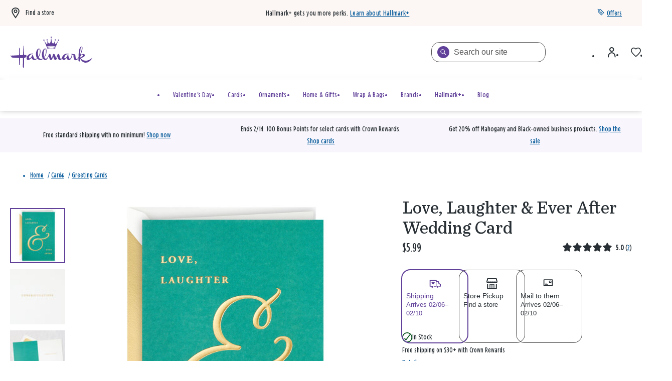

--- FILE ---
content_type: text/html;charset=UTF-8
request_url: https://www.hallmark.com/cards/greeting-cards/love-laughter-and-ever-after-wedding-card-599LAD9989.html
body_size: 89226
content:
<!DOCTYPE html>
<html
lang="en"
dir="ltr"
data-action="Product-Show"
data-querystring="pid=599LAD9989"
data-siteid="hmk-onesite"
data-locale="default"
>
<head>
<meta charset="UTF-8"/>







<link
    rel="preload"
    as="font"
    href="/on/demandware.static/Sites-hmk-onesite-Site/-/default/dw838b1c6f/fonts/Beam/BeamNewVFHMK.woff2"
    type="font/woff2"
    crossorigin="anonymous"
/>
<style>
    @font-face {
        font-family: 'Beam';
        font-style:  normal;
        font-weight: 20 200; /* Support font-weight range 20-200, font-stretch range 0-900*/
        font-display: swap;
        src: url("/on/demandware.static/Sites-hmk-onesite-Site/-/default/dw838b1c6f/fonts/Beam/BeamNewVFHMK.woff2") format("woff2"),
            url("/on/demandware.static/Sites-hmk-onesite-Site/-/default/dwc634c044/fonts/Beam/BeamNewVFHMK.woff") format("woff");
    }
    @font-face {
        font-family: 'Queens Hat';
        font-style:  normal;
        font-weight: 350;
        font-display: swap;
        src: url("/on/demandware.static/Sites-hmk-onesite-Site/-/default/dw8307a9e8/fonts/QueensHat/QueensHatTextHMK-Medium2.woff2") format("woff2"),
            url("/on/demandware.static/Sites-hmk-onesite-Site/-/default/dw4bc3f255/fonts/QueensHat/QueensHatTextHMK-Medium2.woff") format("woff");
    }
    @font-face {
        font-family: 'Hallmark Plus Neue HMK Bold';
        font-style:  normal;
        font-weight: 700;
        font-display: swap;
        src: url("/on/demandware.static/Sites-hmk-onesite-Site/-/default/dw5ea1f9a9/fonts/HallmarkPlus/HallmarkPlusNeueHMK-Bold.woff2") format("woff2");
        src: url("/on/demandware.static/Sites-hmk-onesite-Site/-/default/dwfb655b2a/fonts/HallmarkPlus/HallmarkPlusNeueHMK-Bold.woff") format("woff");
    }
</style>


<meta content="ie=edge" http-equiv="x-ua-compatible"/>
<meta content="width=device-width, initial-scale=1.0, maximum-scale=5.0" name="viewport"/>
<meta content="telephone=no" name="format-detection">

<title>Love, Laughter &amp; Ever After Wedding Card - Greeting Cards | Hallmark</title>

<meta name="title" content="Love, Laughter &amp; Ever After Wedding Card - Greeting Cards | Hallmark"/>
<meta name="description" content="Congratulate the couple with this Hallmark Signature wedding card featuring the words &quot;love, laughter &amp; ever after&quot; written in gold foil lettering on a green-hued background."/>
<meta name="keywords" content="signature studio, signature cards, signature greetings, wedding cards, wedding greetings, wedding wishes, wedding greeting, marriage, wedding card for couple, granddaughter wedding, grandson wedding, niece wedding, nephew wedding,"/>

    <meta name="robots" content="index, follow"/>



    
        
            <meta property="og:image" content="https://www.hallmark.com/on/demandware.static/-/Sites-hallmark-master/default/dwb86f89f8/images/finished-goods/products/599LAD9989/Love-Laughter-&amp;-Ever-After-Wedding-Card_599LAD9989_01.jpg"/>
        
    

    
        
            <meta property="og:image:width" content="500"/>
        
    

    
        
            <meta property="og:type" content="product"/>
        
    

    
        
            <meta property="twitter:card" content="product"/>
        
    

    
        
            <meta property="twitter:title" content="Love, Laughter &amp; Ever After Wedding Card for USD 5.99 | Hallmark"/>
        
    

    
        
            <meta property="og:availability" content="instock"/>
        
    

    
        
            <meta property="og:site_name" content="Hallmark"/>
        
    

    
        
            <meta property="og:price:amount" content="5.99"/>
        
    

    
        
            <meta property="twitter:url" content="https://www.hallmark.com/cards/greeting-cards/love-laughter-and-ever-after-wedding-card-599LAD9989.html"/>
        
    

    
        
            <meta property="og:price:currency" content="USD"/>
        
    

    
        
            <meta property="og:title" content="Love, Laughter &amp; Ever After Wedding Card for only USD 5.99 | Hallmark"/>
        
    

    
        
            <meta property="og:image:height" content="500"/>
        
    

    
        
            <meta property="og:updated_time" content="2026-02-03T05:07:08.000Z"/>
        
    

    
        
            <meta property="og:description" content="Congratulate the couple with this Hallmark Signature wedding card featuring the words &quot;love, laughter &amp; ever after&quot; written in gold foil lettering on a green-hued background."/>
        
    

    
        
            <meta property="og:image:secure_url" content="https://www.hallmark.com/on/demandware.static/-/Sites-hallmark-master/default/dwb86f89f8/images/finished-goods/products/599LAD9989/Love-Laughter-&amp;-Ever-After-Wedding-Card_599LAD9989_01.jpg"/>
        
    

    
        
            <meta property="twitter:image" content="https://www.hallmark.com/on/demandware.static/-/Sites-hallmark-master/default/dwb86f89f8/images/finished-goods/products/599LAD9989/Love-Laughter-&amp;-Ever-After-Wedding-Card_599LAD9989_01.jpg"/>
        
    

    
        
            <meta property="twitter:site" content="Hallmark"/>
        
    

    
        
            <meta property="twitter:description" content="Congratulate the couple with this Hallmark Signature wedding card featuring the words &quot;love, laughter &amp; ever after&quot; written in gold foil lettering on a green-hued background."/>
        
    

    
        
            <meta property="og:locale" content="en_US"/>
        
    

    
        
            <meta property="og:url" content="https://www.hallmark.com/cards/greeting-cards/love-laughter-and-ever-after-wedding-card-599LAD9989.html"/>
        
    







    



    <link rel="canonical" href="https://www.hallmark.com/cards/greeting-cards/love-laughter-and-ever-after-wedding-card-599LAD9989.html"/>





        <link
            rel="preload" as="image"
            href="https://www.hallmark.com/dw/image/v2/AALB_PRD/on/demandware.static/-/Sites-hallmark-master/default/dwb86f89f8/images/finished-goods/products/599LAD9989/Love-Laughter-&amp;-Ever-After-Wedding-Card_599LAD9989_01.jpg?sw=758&amp;sh=758&amp;sm=fit&amp;q=80"
            media="(min-width: 1024px)"
            imagesrcset="https://www.hallmark.com/dw/image/v2/AALB_PRD/on/demandware.static/-/Sites-hallmark-master/default/dwb86f89f8/images/finished-goods/products/599LAD9989/Love-Laughter-&amp;-Ever-After-Wedding-Card_599LAD9989_01.jpg?sw=758&amp;sh=758&amp;sm=fit&amp;q=80, https://www.hallmark.com/dw/image/v2/AALB_PRD/on/demandware.static/-/Sites-hallmark-master/default/dwb86f89f8/images/finished-goods/products/599LAD9989/Love-Laughter-&amp;-Ever-After-Wedding-Card_599LAD9989_01.jpg?sw=1516&amp;sh=1516&amp;sm=fit&amp;q=80 2x"
        />

        <link
            rel="preload" as="image"
            href="https://www.hallmark.com/dw/image/v2/AALB_PRD/on/demandware.static/-/Sites-hallmark-master/default/dwb86f89f8/images/finished-goods/products/599LAD9989/Love-Laughter-&amp;-Ever-After-Wedding-Card_599LAD9989_01.jpg?sw=758&amp;sh=758&amp;sm=fit&amp;q=80"
            media="(min-width: 768px) and (max-width: 1023px)"
            imagesrcset="https://www.hallmark.com/dw/image/v2/AALB_PRD/on/demandware.static/-/Sites-hallmark-master/default/dwb86f89f8/images/finished-goods/products/599LAD9989/Love-Laughter-&amp;-Ever-After-Wedding-Card_599LAD9989_01.jpg?sw=447&amp;sh=447&amp;sm=fit&amp;q=80, https://www.hallmark.com/dw/image/v2/AALB_PRD/on/demandware.static/-/Sites-hallmark-master/default/dwb86f89f8/images/finished-goods/products/599LAD9989/Love-Laughter-&amp;-Ever-After-Wedding-Card_599LAD9989_01.jpg?sw=894&amp;sh=894&amp;sm=fit&amp;q=80 2x"
        />

        <link
            rel="preload" as="image"
            href="https://www.hallmark.com/dw/image/v2/AALB_PRD/on/demandware.static/-/Sites-hallmark-master/default/dwb86f89f8/images/finished-goods/products/599LAD9989/Love-Laughter-&amp;-Ever-After-Wedding-Card_599LAD9989_01.jpg?sw=758&amp;sh=758&amp;sm=fit&amp;q=80"
            media="(max-width: 767px)"
            imagesrcset="https://www.hallmark.com/dw/image/v2/AALB_PRD/on/demandware.static/-/Sites-hallmark-master/default/dwb86f89f8/images/finished-goods/products/599LAD9989/Love-Laughter-&amp;-Ever-After-Wedding-Card_599LAD9989_01.jpg?sw=459&amp;sh=459&amp;sm=fit&amp;q=80, https://www.hallmark.com/dw/image/v2/AALB_PRD/on/demandware.static/-/Sites-hallmark-master/default/dwb86f89f8/images/finished-goods/products/599LAD9989/Love-Laughter-&amp;-Ever-After-Wedding-Card_599LAD9989_01.jpg?sw=918&amp;sh=918&amp;sm=fit&amp;q=80 2x"
        />







<script>
    window.csrfToken = {
        "name": "csrf_token",
        "value": "x_pZ_E49YGMPwmhHnNxwy2HwTF0QeiDCJRaJaXCPK83S9Kh3Ht11StaFl-1QOmROsrAQIf5D1eoU7VMRKRikpVI888y-xHRSdiDfrdNlMKGSJrRvNXs_UDlZ5M0XwfD6QQuzgYuedepR0fCCJPA86DcPe81nAY-K7Lhj3txWOa_RAs6ll7g="
    };
</script>


<script>
    window.sfccUnCachedData = {"customerData":{"customerId":"acSxGIn5avZRthylkMkpaagQGX","isAnonymous":true},"consentTrackingHint":false};
</script>

<script>
(function () {
if(!window.dataLayer) {
window.dataLayer = [];
}
var userData = JSON.parse("\u007b\"loginStatus\"\u003a\"False\"\u002c\"authenticationType\"\u003a\"Continue\u0020as\u0020Guest\"\u002c\"currency\"\u003a\"USD\"\u002c\"storeInfo\"\u003anull\u002c\"membershipKOC\"\u003a\u007b\u007d\u007d");
window.adobeUserData = userData;
var uncachedPageData = JSON.parse("\u007b\"site\"\u003a\u007b\"environment\"\u003a\"production\"\u002c\"language\"\u003a\"en\u002dUS\"\u002c\"dwSessionID\"\u003a\"UzyqNXJkToQHxrxZBIZJkhJJ\u005fgiBzFKbvjHIkK20JYw9r7tl2miMn5LS258XvQqzEh1EsraC\u002dWL0fpLxe8vrdA\u003d\u003d\"\u007d\u002c\"user\"\u003a\u007b\"customerGroup\"\u003a\u005b\u007b\"custGroupID\"\u003a\"AgentUsers\"\u007d\u002c\u007b\"custGroupID\"\u003a\"Device\u002dDesktop\"\u007d\u002c\u007b\"custGroupID\"\u003a\"Everyone\"\u007d\u002c\u007b\"custGroupID\"\u003a\"NON\u002dCRGroup\"\u007d\u002c\u007b\"custGroupID\"\u003a\"Unregistered\"\u007d\u002c\u007b\"custGroupID\"\u003a\"astound\u002dtest\u002dgroup\"\u007d\u002c\u007b\"custGroupID\"\u003a\"non\u005fCRPlatinum\"\u007d\u002c\u007b\"custGroupID\"\u003a\"non\u005fKOC\"\u007d\u005d\u002c\"authStatus\"\u003a\"Not\u0020Logged\u0020In\"\u002c\"sessionID\"\u003a\"NKxeEQFG1jHx9FbeJ3EYv3XZCizy7souSAM\u003d\"\u002c\"geoRegion\"\u003a\"535\"\u002c\"geoLong\"\u003a\u002d83\u002e0061\u002c\"geoLat\"\u003a39\u002e9625\u002c\"deviceType\"\u003a\"W\"\u002c\"CID\"\u003a\"\"\u002c\"ipAddress\"\u003a\"23\u002e209\u002e83\u002e25\"\u002c\"sfOptimizations\"\u003a\u005b\u005d\u002c\"memberType\"\u003a\"NON\"\u002c\"rewardID\"\u003a\"\"\u002c\"rewardsMembershipLevel\"\u003a\"\"\u002c\"rewardsPointsAvailable\"\u003a0\u002c\"rewardsPointsYearToDate\"\u003a0\u002c\"rewardsPointsToNextLevel\"\u003a0\u007d\u002c\"cart\"\u003a\u007b\"subTotal\"\u003a0\u002c\"qtyIncart\"\u003a0\u002c\"uniqueItemInCart\"\u003a0\u007d\u002c\"page\"\u003a\u007b\"previousPageType\"\u003a\"PDP\"\u007d\u002c\"storeInfo\"\u003a\u007b\"defaultStoreSet\"\u003afalse\u007d\u007d");
window.uncachedPageData = uncachedPageData;
})();
</script>
<meta name="$sw-session-hash$" content="61c0513d9f2bd10ec4d0a88865474361" />


<script>
function getPageURLData(pageUrl) {
var currentPageLevels = pageUrl.replace('https://', '').split('/');
var pageURLData = {};
currentPageLevels.forEach((level, index) => {
// exclude params from page levels
if (level.includes('?') || !level.trim()) {
return;
}
var levelNumber = index + 1;
pageURLData['level' + levelNumber] = level;
});
return pageURLData;
};
(function () {
if(!window.dataLayer) {
window.dataLayer = [];
}
var cachedPageData = JSON.parse("\u007b\"event\"\u003a\"pageload\"\u002c\"page\"\u003a\u007b\"pageType\"\u003a\"PDP\"\u002c\"pageTemplate\"\u003a\"Standard\u0020PDP\"\u002c\"currentPageLevel1\"\u003a\"https\u003a\/\/www\u002ehallmark\u002ecom\/\"\u002c\"currentPageLevel2\"\u003a\"Cards\"\u002c\"currentPageLevel3\"\u003a\"Greeting\u0020Cards\"\u002c\"currentPageLevel4\"\u003a\"Love\u002c\u0020Laughter\u0020\u0026\u0020Ever\u0020After\u0020Wedding\u0020Card\"\u002c\"filteredPage\"\u003afalse\u007d\u002c\"productDetail\"\u003a\u007b\"productSKU\"\u003a\"599LAD9989\"\u002c\"productName\"\u003a\"Love\u002c\u0020Laughter\u0020\u0026\u0020Ever\u0020After\u0020Wedding\u0020Card\"\u002c\"basePrice\"\u003a5\u002e99\u002c\"priceAfterDiscount\"\u003a5\u002e99\u002c\"buyableChannelOption\"\u003a\"Shipping\u002c\u0020Store\u0020Pickup\u002c\u0020Mail\u0020to\u0020them\"\u007d\u007d")
var pageData = Object.assign({}, window.uncachedPageData, cachedPageData);
pageData.page = Object.assign(pageData.page, window.uncachedPageData.page);
window.cachedPageData = cachedPageData;
pageData.page.pageURL = window.location.href;
pageData.page.currentPage = getPageURLData(window.location.href);
if (document.referrer) {
uncachedPageData.page.referringURL = document.referrer;
uncachedPageData.page.previousPage = getPageURLData(document.referrer);
}
dataLayer.push(pageData);
})();
</script>
<script src="https://assets.adobedtm.com/5810f1912eae/6c88eb33102a/launch-3b65a5b1a23d.min.js" async></script>

























    


<link as="style" href="/on/demandware.static/Sites-hmk-onesite-Site/-/default/v1770099062620/common-critical-na.css" rel="preload"/>

<link
rel="stylesheet"
href="/on/demandware.static/Sites-hmk-onesite-Site/-/default/v1770099062620/common-critical-na.css"
class="js-styles"


/>



<script> </script>





    


<link as="style" href="/on/demandware.static/Sites-hmk-onesite-Site/-/default/v1770099062620/common-na.css" rel="preload"/>

<link
rel="stylesheet"
href="/on/demandware.static/Sites-hmk-onesite-Site/-/default/v1770099062620/common-na.css"
class="js-styles"
media="print" onload="if(media!=='all')media='all'"

/>

<noscript>
<link
rel="stylesheet"
href="/on/demandware.static/Sites-hmk-onesite-Site/-/default/v1770099062620/common-na.css"

/>
</noscript>




    


<link as="style" href="/on/demandware.static/Sites-hmk-onesite-Site/-/default/v1770099062620/pdp-na.css" rel="preload"/>

<link
rel="stylesheet"
href="/on/demandware.static/Sites-hmk-onesite-Site/-/default/v1770099062620/pdp-na.css"
class="js-styles"
media="print" onload="if(media!=='all')media='all'"

/>

<noscript>
<link
rel="stylesheet"
href="/on/demandware.static/Sites-hmk-onesite-Site/-/default/v1770099062620/pdp-na.css"

/>
</noscript>






    <link rel="prefetch" href="/on/demandware.static/Sites-hmk-onesite-Site/-/default/v1770099062620/cart-na.css" as="style"/>

    <link rel="prefetch" href="/on/demandware.static/Sites-hmk-onesite-Site/-/default/v1770099062620/cart.widgets.bundle.js" as="script"/>




<script src="https://www.google.com/recaptcha/enterprise.js?render=6Le0lXEpAAAAAO3tTOqyDo4kSKOQFNuDyfXB1r-x" async="async"></script>






	<script type="text/javascript">
        // This is a hotfix for COM-1887 and must be removed once Bloomreach allows the necessary headers in CORS requests.
        window.originalFetchFunction = window.fetch;
		// data dog config
const hostname = window.location.hostname.toLocaleLowerCase();
const allowedDomains = ['www.dev.hallmark.com', 'www.stage.hallmark.com', 'www.hallmark.com'];
const excludedDomains = ['sanalytics.hallmark.com', 'analytics.hallmark.com'];
const rumSessionTimeout = 15 * 60 * 1000; 

if (allowedDomains.indexOf(hostname) !== -1) {
    const lastInit = sessionStorage.getItem('rum_initialized_time');
    const currentTime = Date.now();

    // Check if the RUM session is inactive or hasn't been initialized.
    // If no valid session is found, or it has expired, wait for the user's first interaction (click) to start the session.
    if (!isRUMSessionActive() || !lastInit || (currentTime - parseInt(lastInit, 10)) > rumSessionTimeout) {
        document.addEventListener('click', function initOnClick() {
            initializeRUM();
            document.removeEventListener('click', initOnClick); // Remove listener after first click
        });
    } else {
        initializeRUM();  // Auto-initialize RUM if session is still valid
    }
}

// Check if Datadog RUM session cookie exists and is active
function isRUMSessionActive() {
    const datadogCookieValue = document.cookie.split('; ').find(c => c.startsWith('_dd_s='));
    if (!datadogCookieValue) return false;

    const datadogSessionId = datadogCookieValue.match(/id=([^&]*)/)?.[1];
    const isDatadogSessionExpired = datadogCookieValue.includes('isExpired=1');

    if (isDatadogSessionExpired) return false;
    if (datadogSessionId) return true;

    return false
}

function initializeRUM() {
    try {
        !function(a, e, o, t, c) {
            a = a[c] = a[c] || {
                q: [],
                onReady: function(e) {
                    a.q.push(e)
                }
            }, (c = e.createElement(o)).async = 1, c.src = t, (t = e.getElementsByTagName(o)[0]).parentNode.insertBefore(c, t)
        }(window, document, "script", "https://www.datadoghq-browser-agent.com/us1/v5/datadog-rum.js", "DD_RUM"), DD_RUM.onReady(function() {
            
            const envConfig = {
                "www.dev.hallmark.com": {
                    env: "dotcom-dev",
                    sessionReplaySampleRate: 100,
                    allowedTracingUrls: [
                        `https://${hostname}`,
                        (url) => 
                            (url.includes(".dev.hallmark.com") || url.includes(".stage.hallmark.com")) && 
                            !excludedDomains.some((excluded) => url.includes(excluded))]
                },
                "www.stage.hallmark.com": {
                    env: "dotcom-stage",
                    sessionReplaySampleRate: 100,
                    allowedTracingUrls: [
                        `https://${hostname}`,
                        (url) => 
                            (url.includes(".dev.hallmark.com") || url.includes(".stage.hallmark.com")) &&
                            !excludedDomains.some((excluded) => url.includes(excluded))]
                },
                "www.hallmark.com": {
                    env: "dotcom-prod",
                    sessionReplaySampleRate: 5,
                    allowedTracingUrls: [
                        `https://${hostname}`,
                        (url) => 
                            !url.includes("dev.hallmark.com") &&
                            !url.includes("stage.hallmark.com") &&
                            !excludedDomains.some((excluded) => url.includes(excluded)) &&
                            url.includes(".hallmark.com")]
                }
            };

            const { env, sessionReplaySampleRate, allowedTracingUrls } = envConfig[hostname] || { env: "unknown-env", sessionReplaySampleRate: 0, allowedTracingUrls: [] };

            DD_RUM.init({
                clientToken: "pubb4460b034e518e6a54011a7f17415a8e",
                applicationId: "9708c96d-9449-4029-a4fc-d02e0397c6c4",
                site: "datadoghq.com",
                // Specify a version number to identify the deployed version of your application in Datadog 
                // version: '1.0.0', 
                service: "hallmark.com-onesite",
                env: env,                
                sessionSampleRate: 100,
                sessionReplaySampleRate: sessionReplaySampleRate,
                silentMultipleInit:!0,
                trackUserInteractions: !0,
                trackSessionAcrossSubdomains: !0,
                trackFrustrations: !0,
                trackResources: !0,
                trackLongTasks: !0,
                enableExperimentalFeatures: ['clickmap'],
                defaultPrivacyLevel: "allow",
                allowedTracingUrls: allowedTracingUrls,
                traceSampleRate: 100,
                beforeSend: (event, context) => {
                    if (event.type === 'resource') {
                        if (event.resource.type === 'xhr') {
                            const headersArray = context.xhr.getAllResponseHeaders().trim().split(/[\r\n]/);
                            const headersObject = headersArray.reduce((acc, line) => (line && (acc[line.split(': ')[0]] = line.split(': ').slice(1).join(': ')), acc), {});
                            event.context.responseHeaders = headersObject;
                        } else if (context.response && context.response.headers) {
                            event.context.responseHeaders = Object.fromEntries(context.response.headers);
                        }
                        return true;
                    }
                }
            });

            // Add feature flag for "wandz" if it's a valid JSON object in local storage (RUSH-171171)

            try {
                const wandzData = window.localStorage.getItem('wandz');
                if (wandzData) {
                    const parsedData = JSON.parse(wandzData);
                    if (parsedData && typeof parsedData === 'object') {
                        DD_RUM.addFeatureFlagEvaluation('wandz', true);
                    }
                }
            } catch (error) {
                console.error("Error parsing 'wandz' from local storage:", error);
            }

            var dataLayerPageLoadObject = dataLayer?.filter(e => e.event === 'pageload')[0];
            var dataLayerPurchaseObject = dataLayer?.filter(e => e.event === 'purchase')[0];
            var dataLayerErrorMessageObject = dataLayer?.filter(e => e.event === 'errorMessage')[0];

            DD_RUM.setGlobalContextProperty('dwsid', dataLayerPageLoadObject?.site?.dwSessionID?.substr(0, 10));
            DD_RUM.setGlobalContextProperty('dwanonymous', document.cookie?.split('; ').find(c => c.startsWith('dwanonymous_'))?.split('=')[1])
            DD_RUM.setGlobalContextProperty('profile_info.sfcno', document.cookie?.split('; ').find(c => c.startsWith('sfcno'))?.split('=')[1]);
            DD_RUM.setGlobalContextProperty('profile_info.cid', localStorage.getItem('cid'));
            DD_RUM.setGlobalContextProperty('profile_info.accountId', document.cookie?.split('; ').find(c => c.startsWith('accountId'))?.split('=')[1]);
            DD_RUM.setGlobalContextProperty('profile_info.accountType', document.cookie?.split('; ').find(c => c.startsWith('accountType'))?.split('=')[1]);
            DD_RUM.setGlobalContextProperty('profile_info.memberType', dataLayerPageLoadObject?.user?.memberType);
            DD_RUM.setGlobalContextProperty('profile_info.CRNumber', dataLayerPageLoadObject?.user?.rewardID);
            DD_RUM.setGlobalContextProperty('ip_address', dataLayerPageLoadObject?.user?.ipAddress);
            DD_RUM.setGlobalContextProperty('page_type', dataLayerPageLoadObject?.page?.pageType)
            DD_RUM.setGlobalContextProperty('order_info.deviceSource', dataLayerPurchaseObject?.transaction?.deviceSource);
            DD_RUM.setGlobalContextProperty('order_info.order_id', dataLayerPurchaseObject?.transaction?.transactionID);
            DD_RUM.setGlobalContextProperty('order_info.totals.order_subtotal', dataLayerPurchaseObject?.transaction?.subtotal);
            DD_RUM.setGlobalContextProperty('order_info.totals.tax_amount', dataLayerPurchaseObject?.transaction?.salestax);
            DD_RUM.setGlobalContextProperty('order_info.totals.order_total', dataLayerPurchaseObject?.transaction?.cartSubTotal);
            DD_RUM.setGlobalContextProperty('order_info.totals.shipmentPrice', dataLayerPurchaseObject?.transaction?.shippingMethodInfo?.shipmentPrice);
            DD_RUM.setGlobalContextProperty('order_info.discounts.discount_total', dataLayerPurchaseObject?.transaction?.orderTotalDiscount);
            DD_RUM.setGlobalContextProperty('order_info.shipmentType', dataLayerPurchaseObject?.transaction?.shippingMethodInfo?.shipmentType);
            DD_RUM.setGlobalContextProperty('order_info.sui.suiUsed', dataLayerPurchaseObject?.transaction?.SUIUsed);
            DD_RUM.setGlobalContextProperty('order_info.sui.suiAmount', dataLayerPurchaseObject?.transaction?.SUIAmount);
            DD_RUM.setGlobalContextProperty('error.event', dataLayerErrorMessageObject?.event);
            DD_RUM.setGlobalContextProperty('error.messageType', dataLayerErrorMessageObject?.messageType);

			// Store session initialization time in sessionStorage
            sessionStorage.setItem('rum_initialized_time', Date.now().toString());
        })
    } catch (a) {
        console.log("Error with loading Datadog");
    }
}
	</script>


<script>
    window.contexts = ["global","pdp","carousel","applepay","cybersource"];
    window.sfccData = {"wishlistActionUrls":{"getItems":"/on/demandware.store/Sites-hmk-onesite-Site/default/Wishlist-GetItems","addToWishlist":"/on/demandware.store/Sites-hmk-onesite-Site/default/Wishlist-AddProduct","removeFromWishlist":"/on/demandware.store/Sites-hmk-onesite-Site/default/Wishlist-RemoveProduct"},"siteData":{"id":"hmk-onesite"},"countrySelectorType":"dialog","isCountryCodeInputEnabled":false};

    if (!window.sfccData.siteData) {
        
        window.sfccData = {"wishlistActionUrls":{"getItems":"/on/demandware.store/Sites-hmk-onesite-Site/default/Wishlist-GetItems","addToWishlist":"/on/demandware.store/Sites-hmk-onesite-Site/default/Wishlist-AddProduct","removeFromWishlist":"/on/demandware.store/Sites-hmk-onesite-Site/default/Wishlist-RemoveProduct"},"siteData":{"id":"hmk-onesite"},"countrySelectorType":"dialog","isCountryCodeInputEnabled":false};
    }

    function scrollToBottom() {
        const messageArea = document.querySelector('.embeddedServiceLiveAgentStateChat .messageArea');
        if (messageArea) {
            messageArea.scrollTop = messageArea.scrollHeight; // Scroll to the bottom
        }
    }

    function waitForChatbot() {
        const observer = new MutationObserver(() => {
            const messageArea = document.querySelector('.embeddedServiceLiveAgentStateChat .messageArea');
            if (messageArea) {
                scrollToBottom(); // Scroll to the bottom once the message area is found
                observer.disconnect(); // Stop observing once the chatbot is loaded

                // Observe for new messages being added to the message area
                const messageObserver = new MutationObserver(() => {
                    scrollToBottom(); // Scroll to the bottom on new messages
                });
                messageObserver.observe(messageArea, { childList: true, subtree: true });
            }
        });

        // Observe for the chatbot container being added to the DOM
        observer.observe(document.body, { childList: true, subtree: true });
    }

    // Wait for the chatbot to load
    document.addEventListener('DOMContentLoaded', waitForChatbot);
</script>



<script>
    window.headInitTime = Date.now();

    window.tauData = window.tauData || {};
    window.tauData.currentSiteId = 'hmk-onesite';
    window.tauData.currentSiteLocale = '';

    document.addEventListener('DOMContentLoaded', function () {
        window.domReadyTime = Date.now();
    }, { once: true });
    window.assetsStaticURL = '/on/demandware.static/Sites-hmk-onesite-Site/-/default/v1770099062620/';
</script>


    
        <script async="async" src="/on/demandware.static/Sites-hmk-onesite-Site/-/default/v1770099062620/app_custom_hmk.js"></script>
    




<link color="#604099" href="/on/demandware.static/Sites-hmk-onesite-Site/-/default/dw3f1eac3e/images/favicons/safari-pinned-tab.svg" rel="mask-icon"/>

    <link href="/on/demandware.static/Sites-hmk-onesite-Site/-/default/dw5e6bc463/images/favicons/apple-icon-180x180.png" rel="apple-touch-icon" sizes="180x180"/>

    <link href="/on/demandware.static/Sites-hmk-onesite-Site/-/default/dw94ecfded/images/favicons/apple-icon-152x152.png" rel="apple-touch-icon" sizes="152x152"/>

<link href="/on/demandware.static/Sites-hmk-onesite-Site/-/default/dw5e6bc463/images/favicons/apple-icon-180x180.png" rel="apple-touch-icon"/>


    <link href="/on/demandware.static/Sites-hmk-onesite-Site/-/default/dwb1ad4565/images/favicons/favicon-32x32.png" rel="icon" sizes="32x32" type="image/png"/>

    <link href="/on/demandware.static/Sites-hmk-onesite-Site/-/default/dwd473222b/images/favicons/favicon-16x16.png" rel="icon" sizes="16x16" type="image/png"/>

<link href="/on/demandware.static/Sites-hmk-onesite-Site/-/default/dw85b52c92/images/favicons/manifest.json" rel="manifest"/>
<meta content="#604099" name="theme-color"/>


<script type="text/javascript">//<!--
/* <![CDATA[ (head-active_data.js) */
var dw = (window.dw || {});
dw.ac = {
    _analytics: null,
    _events: [],
    _category: "",
    _searchData: "",
    _anact: "",
    _anact_nohit_tag: "",
    _analytics_enabled: "true",
    _timeZone: "US/Central",
    _capture: function(configs) {
        if (Object.prototype.toString.call(configs) === "[object Array]") {
            configs.forEach(captureObject);
            return;
        }
        dw.ac._events.push(configs);
    },
	capture: function() { 
		dw.ac._capture(arguments);
		// send to CQ as well:
		if (window.CQuotient) {
			window.CQuotient.trackEventsFromAC(arguments);
		}
	},
    EV_PRD_SEARCHHIT: "searchhit",
    EV_PRD_DETAIL: "detail",
    EV_PRD_RECOMMENDATION: "recommendation",
    EV_PRD_SETPRODUCT: "setproduct",
    applyContext: function(context) {
        if (typeof context === "object" && context.hasOwnProperty("category")) {
        	dw.ac._category = context.category;
        }
        if (typeof context === "object" && context.hasOwnProperty("searchData")) {
        	dw.ac._searchData = context.searchData;
        }
    },
    setDWAnalytics: function(analytics) {
        dw.ac._analytics = analytics;
    },
    eventsIsEmpty: function() {
        return 0 == dw.ac._events.length;
    }
};
/* ]]> */
// -->
</script>
<script type="text/javascript">//<!--
/* <![CDATA[ (head-cquotient.js) */
var CQuotient = window.CQuotient = {};
CQuotient.clientId = 'aalb_prd-hallmark';
CQuotient.realm = 'AALB';
CQuotient.siteId = 'hmk-onesite';
CQuotient.instanceType = 'prd';
CQuotient.locale = 'default';
CQuotient.fbPixelId = '__UNKNOWN__';
CQuotient.activities = [];
CQuotient.cqcid='';
CQuotient.cquid='';
CQuotient.cqeid='';
CQuotient.cqlid='';
CQuotient.apiHost='api.cquotient.com';
/* Turn this on to test against Staging Einstein */
/* CQuotient.useTest= true; */
CQuotient.useTest = ('true' === 'false');
CQuotient.initFromCookies = function () {
	var ca = document.cookie.split(';');
	for(var i=0;i < ca.length;i++) {
	  var c = ca[i];
	  while (c.charAt(0)==' ') c = c.substring(1,c.length);
	  if (c.indexOf('cqcid=') == 0) {
		CQuotient.cqcid=c.substring('cqcid='.length,c.length);
	  } else if (c.indexOf('cquid=') == 0) {
		  var value = c.substring('cquid='.length,c.length);
		  if (value) {
		  	var split_value = value.split("|", 3);
		  	if (split_value.length > 0) {
			  CQuotient.cquid=split_value[0];
		  	}
		  	if (split_value.length > 1) {
			  CQuotient.cqeid=split_value[1];
		  	}
		  	if (split_value.length > 2) {
			  CQuotient.cqlid=split_value[2];
		  	}
		  }
	  }
	}
}
CQuotient.getCQCookieId = function () {
	if(window.CQuotient.cqcid == '')
		window.CQuotient.initFromCookies();
	return window.CQuotient.cqcid;
};
CQuotient.getCQUserId = function () {
	if(window.CQuotient.cquid == '')
		window.CQuotient.initFromCookies();
	return window.CQuotient.cquid;
};
CQuotient.getCQHashedEmail = function () {
	if(window.CQuotient.cqeid == '')
		window.CQuotient.initFromCookies();
	return window.CQuotient.cqeid;
};
CQuotient.getCQHashedLogin = function () {
	if(window.CQuotient.cqlid == '')
		window.CQuotient.initFromCookies();
	return window.CQuotient.cqlid;
};
CQuotient.trackEventsFromAC = function (/* Object or Array */ events) {
try {
	if (Object.prototype.toString.call(events) === "[object Array]") {
		events.forEach(_trackASingleCQEvent);
	} else {
		CQuotient._trackASingleCQEvent(events);
	}
} catch(err) {}
};
CQuotient._trackASingleCQEvent = function ( /* Object */ event) {
	if (event && event.id) {
		if (event.type === dw.ac.EV_PRD_DETAIL) {
			CQuotient.trackViewProduct( {id:'', alt_id: event.id, type: 'raw_sku'} );
		} // not handling the other dw.ac.* events currently
	}
};
CQuotient.trackViewProduct = function(/* Object */ cqParamData){
	var cq_params = {};
	cq_params.cookieId = CQuotient.getCQCookieId();
	cq_params.userId = CQuotient.getCQUserId();
	cq_params.emailId = CQuotient.getCQHashedEmail();
	cq_params.loginId = CQuotient.getCQHashedLogin();
	cq_params.product = cqParamData.product;
	cq_params.realm = cqParamData.realm;
	cq_params.siteId = cqParamData.siteId;
	cq_params.instanceType = cqParamData.instanceType;
	cq_params.locale = CQuotient.locale;
	
	if(CQuotient.sendActivity) {
		CQuotient.sendActivity(CQuotient.clientId, 'viewProduct', cq_params);
	} else {
		CQuotient.activities.push({activityType: 'viewProduct', parameters: cq_params});
	}
};
/* ]]> */
// -->
</script>
<!-- Demandware Apple Pay -->

<style type="text/css">ISAPPLEPAY{display:inline}.dw-apple-pay-button,.dw-apple-pay-button:hover,.dw-apple-pay-button:active{background-color:black;background-image:-webkit-named-image(apple-pay-logo-white);background-position:50% 50%;background-repeat:no-repeat;background-size:75% 60%;border-radius:5px;border:1px solid black;box-sizing:border-box;margin:5px auto;min-height:30px;min-width:100px;padding:0}
.dw-apple-pay-button:after{content:'Apple Pay';visibility:hidden}.dw-apple-pay-button.dw-apple-pay-logo-white{background-color:white;border-color:white;background-image:-webkit-named-image(apple-pay-logo-black);color:black}.dw-apple-pay-button.dw-apple-pay-logo-white.dw-apple-pay-border{border-color:black}</style>


    
        <script type="application/ld+json">
            {"@context":"http://schema.org/","@type":"Product","name":"Love, Laughter & Ever After Wedding Card","description":"Congratulate the couple with this Hallmark Signature wedding card featuring the words \"love, laughter & ever after\" written in gold foil lettering on a green-hued background.","mpn":"599LAD9989","sku":"599LAD9989","brand":{"@type":"Brand","name":"Hallmark"},"image":["https://www.hallmark.com/dw/image/v2/AALB_PRD/on/demandware.static/-/Sites-hallmark-master/default/dwb86f89f8/images/finished-goods/products/599LAD9989/Love-Laughter-&-Ever-After-Wedding-Card_599LAD9989_01.jpg?sw=758&sh=758&sm=fit&q=80","https://www.hallmark.com/dw/image/v2/AALB_PRD/on/demandware.static/-/Sites-hallmark-master/default/dwe04af72f/images/finished-goods/products/599LAD9989/Love-Laughter-&-Ever-After-Wedding-Card_599LAD9989_02.jpg?sw=758&sh=758&sm=fit&q=80","https://www.hallmark.com/dw/image/v2/AALB_PRD/on/demandware.static/-/Sites-hallmark-master/default/dwd219d786/images/finished-goods/products/599LAD9989/Love-Laughter-&-Ever-After-Wedding-Card_599LAD9989_03.jpg?sw=758&sh=758&sm=fit&q=80","https://www.hallmark.com/dw/image/v2/AALB_PRD/on/demandware.static/-/Sites-hallmark-master/default/dw32de8d5c/images/finished-goods/products/599LAD9989/Love-Laughter-&-Ever-After-Wedding-Card_599LAD9989_04.jpg?sw=758&sh=758&sm=fit&q=80","https://www.hallmark.com/dw/image/v2/AALB_PRD/on/demandware.static/-/Sites-hallmark-master/default/dw3bfe37b6/images/finished-goods/products/599LAD9989/Love-Laughter-&-Ever-After-Wedding-Card_599LAD9989_05.jpg?sw=758&sh=758&sm=fit&q=80","https://www.hallmark.com/dw/image/v2/AALB_PRD/on/demandware.static/-/Sites-hallmark-master/default/dw9624d2d6/images/finished-goods/products/599LAD9989/Love-Laughter-&-Ever-After-Wedding-Card_599LAD9989_06.jpg?sw=758&sh=758&sm=fit&q=80","https://www.hallmark.com/dw/image/v2/AALB_PRD/on/demandware.static/-/Sites-hallmark-master/default/dwf12a50c4/images/finished-goods/products/599LAD9989/Love-Laughter-&-Ever-After-Wedding-Card_599LAD9989_07.jpg?sw=758&sh=758&sm=fit&q=80","https://www.hallmark.com/dw/image/v2/AALB_PRD/on/demandware.static/-/Sites-hallmark-master/default/dw65bc0016/images/finished-goods/products/599LAD9989/Love-Laughter-&-Ever-After-Wedding-Card_599LAD9989_08.jpg?sw=758&sh=758&sm=fit&q=80"],"offers":{"url":"https://www.hallmark.com/cards/greeting-cards/love-laughter-and-ever-after-wedding-card-599LAD9989.html","@type":"Offer","priceCurrency":"USD","price":"5.99","availability":"http://schema.org/InStock","seller":{"@type":"Organization","name":"Hallmark"}},"aggregateRating":{"@type":"AggregateRating","ratingValue":"5.0","bestRating":5,"ratingCount":2},"review":[{"@type":"review","author":{"@type":"Person","name":"ROBIN MERRITT"},"datePublished":"2023-01-27T09:26:53-05:00","reviewBody":"This card was perfect for the wedding couple. It wasn’t too wordy nor mushy.","reviewRating":{"@type":"Rating","ratingValue":5}},{"@type":"review","author":{"@type":"Person","name":"Danna McCann"},"datePublished":"2023-01-01T03:01:18-05:00","reviewBody":"Nice card.  Not too fancy or plain.  Just right for a coworker","reviewRating":{"@type":"Rating","ratingValue":5}}]}
        </script>
    


</head>
<body
class="l-page   "
id="page-body"
data-widget="focusHighlighter"
data-event-keyup="handleKeyup"
data-event-click="handleClick"
>


<svg height="0" width="0" style="position:absolute" viewBox="0 0 0 0" xmlns="http://www.w3.org/2000/svg">
    
    <symbol id="close" viewBox="0 0 14 14">
        <path stroke="currentColor" d="M7.46929 6.64641L7.11517 7.00016L7.46929 7.3539L12.8941 12.7729C12.925 12.8038 12.9263 12.8519 12.8979 12.8842C12.8732 12.9057 12.8514 12.911 12.8335 12.911C12.8156 12.911 12.8042 12.908 12.7973 12.9053C12.791 12.9028 12.7831 12.8985 12.7729 12.8883L7.35371 7.4691L7.00016 7.11555L6.6466 7.4691L1.23346 12.8822C1.20787 12.9053 1.18529 12.911 1.16682 12.911C1.14895 12.911 1.13754 12.908 1.13064 12.9053C1.12438 12.9028 1.1164 12.8985 1.10621 12.8883L0.759499 13.235L1.10621 12.8883C1.07397 12.856 1.07397 12.8051 1.10621 12.7729L6.53102 7.3539L6.88476 7.00054L6.5314 6.64679L1.11223 1.22179L1.11204 1.2216C1.07981 1.18937 1.07981 1.13845 1.11204 1.10621C1.14427 1.07398 1.19518 1.07397 1.22742 1.10619C1.22742 1.1062 1.22743 1.1062 1.22744 1.10621L6.64641 6.53102L6.99978 6.88476L7.35352 6.5314L12.7785 1.11223L12.7787 1.11204C12.8109 1.07981 12.8619 1.07981 12.8941 1.11204C12.9263 1.14428 12.9263 1.1952 12.8941 1.22744L7.46929 6.64641Z"/>
    </symbol>
    <symbol id="arrow-back" viewBox="0 0 24 24">
        <path fill="currentColor" d="m 6.44,13 9.04,8.6 a 1.52,1.52 0 0 0 2.08,0 1.36,1.36 0 0 0 0,-1.98 L 9.5600003,12 17.56,4.38 a 1.36,1.36 0 0 0 0,-1.98 1.52,1.52 0 0 0 -2.08,0 L 6.44,11 a 1.37,1.37 0 0 0 0,2 z"></path>
    </symbol>
    <symbol id="arrow-forward" viewBox="0 0 24 24">
        <path fill="currentColor" d="m 17.56,13 -9.04,8.6 a 1.52,1.52 0 0 1 -2.08,0 1.36,1.36 0 0 1 0,-1.98 l 8,-7.62 -8,-7.62 a 1.36,1.36 0 0 1 0,-1.98 1.52,1.52 0 0 1 2.08,0 l 9.04,8.6 a 1.37,1.37 0 0 1 0,2 z"></path>
    </symbol>
    <symbol id="arrow-down" viewBox="0 0 16 11">
        <path fill="currentColor" d="M7.99992 10.3806L0.259922 1.78064C-0.110078 1.37064 -0.0800782 0.74064 0.329922 0.37064C0.739922 0.000639647 1.36992 0.0306398 1.73992 0.44064L7.99992 7.39064L14.2599 0.44064C14.6299 0.0306398 15.2599 0.000639647 15.6699 0.37064C16.0799 0.74064 16.1099 1.37064 15.7399 1.78064L7.99992 10.3806Z"/>
    </symbol>
    <symbol id="edit" viewBox="0 0 5 5">
       <path fill="currentColor" d="M20.7799 1.25C20.7799 1.25 20.7699 1.24 20.7599 1.23C19.9599 0.43 18.8999 0 17.7699 0C16.6399 0 15.5799 0.44 14.7599 1.27L1.86985 14.16C1.73985 14.29 1.64985 14.45 1.60985 14.62L0.0398502 20.76C-0.0501498 21.1 0.0498503 21.47 0.29985 21.72C0.48985 21.91 0.74985 22.01 1.00985 22.01C1.08985 22.01 1.17985 22 1.25985 21.98L7.39985 20.41C7.56985 20.37 7.72985 20.28 7.85985 20.15L20.7399 7.27C22.4099 5.64 22.4398 2.96 20.7999 1.27L20.7799 1.25ZM17.7699 2C18.3699 2 18.9299 2.23 19.3499 2.65H19.3599C20.1699 3.49 20.1898 4.78 19.4599 5.65L16.3399 2.53C16.7399 2.19 17.2399 2 17.7699 2ZM17.6099 7.54L14.4099 4.44L15.2699 3.58L18.4199 6.73L17.6099 7.54ZM6.95985 18.18L3.80985 15.03L13.3499 5.5L16.5499 8.6L6.95985 18.18ZM3.16985 16.52L5.46985 18.81L2.37985 19.6L3.16985 16.52Z"/>
    </symbol>
    <symbol id="user" viewBox="0 0 24 24">
       <path fill="currentColor" d="M16.4701 6.7C16.4701 9.29 14.3601 11.4 11.7701 11.4C9.18007 11.4 7.07007 9.29 7.07007 6.7C7.07007 4.11 9.18007 2 11.7701 2C14.3601 2 16.4701 4.11 16.4701 6.7ZM14.4701 6.7C14.4701 5.21 13.2601 4 11.7701 4C10.2801 4 9.07007 5.21 9.07007 6.7C9.07007 8.19 10.2801 9.4 11.7701 9.4C13.2601 9.4 14.4701 8.19 14.4701 6.7ZM4 21.5C4 16.05 7.2 12.25 11.77 12.25C16.35 12.25 19.54 16.05 19.54 21.5C19.54 22.05 19.09 22.5 18.54 22.5C17.99 22.5 17.54 22.05 17.54 21.5C17.54 18.01 15.74 14.25 11.77 14.25C7.8 14.25 6 18.01 6 21.5C6 22.05 5.55 22.5 5 22.5C4.45 22.5 4 22.05 4 21.5Z"/>
    </symbol>

    <symbol id="delivery-shipToMe">
        <path fill-rule="evenodd" clip-rule="evenodd" fill="currentColor" d="M21.1238 11.16L23.4838 12.1H23.4438C23.7938 12.24 24.0138 12.57 24.0138 12.94V16.97C24.0138 17.47 23.6138 17.87 23.1138 17.87H20.4338C20.4238 17.19 20.1838 16.57 19.7938 16.07H22.2138V13.55L20.0138 12.67C19.7538 12.57 19.5638 12.35 19.4838 12.08L18.5638 8.84001H15.3738V15.75C15.2738 15.85 15.1838 15.96 15.0938 16.07L15.0938 16.07C14.7238 16.55 14.4838 17.15 14.4638 17.8V17.87H9.99379C9.98379 17.19 9.74379 16.57 9.35379 16.07H13.8938V8.08001C13.8938 8.06501 13.8988 8.05251 13.9038 8.04001C13.9088 8.02751 13.9138 8.01501 13.9138 8.00001C13.9138 7.98001 13.9038 7.94001 13.9038 7.94001V5.90001H3.43379V16.07H4.65379C4.26379 16.57 4.01379 17.19 4.01379 17.87H2.53379C2.03379 17.87 1.63379 17.47 1.63379 16.97V5.00001C1.63379 4.50001 2.03379 4.10001 2.53379 4.10001H14.8038C15.3038 4.10001 15.7038 4.50001 15.7038 5.00001V7.04001H19.2638C19.6738 7.04001 20.0238 7.30001 20.1338 7.69001L21.1238 11.16ZM11.7038 9.71001C11.7038 11.01 8.63384 13.6 8.63384 13.6C8.63384 13.6 5.56384 11.01 5.56384 9.71001C5.56384 8.73001 6.24384 8.08001 7.09384 8.08001C7.80384 8.08001 8.39384 8.71001 8.57384 8.93001C8.60384 8.97001 8.66384 8.97001 8.69384 8.93001C8.88384 8.71001 9.47384 8.08001 10.1738 8.08001C11.0138 8.08001 11.7038 8.73001 11.7038 9.71001ZM18.2638 16.07C18.0238 15.97 17.7538 15.91 17.4738 15.91C17.1938 15.91 16.9238 15.97 16.6838 16.07C15.9838 16.37 15.4938 17.06 15.4738 17.87V17.91C15.4738 19.01 16.3738 19.91 17.4738 19.91C18.5738 19.91 19.4738 19.01 19.4738 17.91V17.87C19.4538 17.06 18.9638 16.37 18.2638 16.07ZM7.00378 15.91C7.28378 15.91 7.55378 15.97 7.79378 16.07C8.49378 16.37 8.98378 17.06 9.00378 17.87V17.91C9.00378 19.01 8.10378 19.91 7.00378 19.91C5.90378 19.91 5.00378 19.01 5.00378 17.91V17.87C5.02378 17.06 5.51378 16.37 6.21378 16.07C6.45378 15.97 6.72378 15.91 7.00378 15.91Z"/>
    </symbol>
    <symbol id="delivery-signAndSend">
        <path fill-rule="evenodd" clip-rule="evenodd" fill="currentColor" d="M1.66634 3.33331H18.333C18.7913 3.33331 19.1663 3.70831 19.1663 4.16664V15.8332C19.1663 16.2916 18.7913 16.6666 18.333 16.6666H1.66634C1.20801 16.6666 0.833008 16.2916 0.833008 15.8332V4.16664C0.833008 3.70831 1.20801 3.33331 1.66634 3.33331ZM2.49967 14.9999H17.4997V4.99997H2.49967V14.9999ZM7.49964 11.1999H4.4413C4.09964 11.1999 3.8163 10.9166 3.8163 10.5749C3.8163 10.2333 4.09964 9.94994 4.4413 9.94994H7.49964C7.8413 9.94994 8.12464 10.2333 8.12464 10.5749C8.12464 10.9166 7.8413 11.1999 7.49964 11.1999ZM4.4413 13.6999H9.4413C9.78297 13.6999 10.0663 13.4166 10.0663 13.0749C10.0663 12.7332 9.78297 12.4499 9.4413 12.4499H4.4413C4.09964 12.4499 3.8163 12.7332 3.8163 13.0749C3.8163 13.4166 4.09964 13.6999 4.4413 13.6999ZM15.283 10.3666H13.058C12.3997 10.3666 11.8747 9.83327 11.8747 9.18327V6.95829C11.8747 6.30829 12.408 5.77496 13.058 5.77496H15.283C15.933 5.77496 16.4663 6.30829 16.4663 6.95829V9.18327C16.4663 9.83327 15.933 10.3666 15.283 10.3666ZM15.208 7.03329H13.1247V9.11661H15.208V7.03329Z"/>
    </symbol>
    <symbol id="delivery-storePickUp">
        <path fill-rule="evenodd" clip-rule="evenodd" fill="currentColor" d="M21.65 1.78L22.98 7.78C23 7.85 23 7.93 23 8C23 9.65 21.65 11 20 11C19.23 11 18.53 10.71 18 10.23C17.47 10.71 16.77 11 16 11C15.23 11 14.53 10.71 14 10.23C13.47 10.71 12.77 11 12 11C11.23 11 10.53 10.71 10 10.23C9.47 10.71 8.77 11 8 11C7.23 11 6.53 10.71 6 10.23C5.47 10.71 4.77 11 4 11C2.35 11 1 9.65 1 8C1 7.92 1 7.85 1.02 7.78L2.35 1.78C2.45 1.33 2.86 1 3.33 1H20.67C21.14 1 21.55 1.32 21.65 1.78ZM19.995 8.99999C19.4473 8.99728 19 8.54834 19 8C19 7.45 18.55 7 18 7C17.45 7 17 7.45 17 8C17 8.55 16.55 9 16 9C15.45 9 15 8.55 15 8C15 7.45 14.55 7 14 7C13.45 7 13 7.45 13 8C13 8.55 12.55 9 12 9C11.45 9 11 8.55 11 8C11 7.45 10.55 7 10 7C9.45 7 9 7.45 9 8C9 8.55 8.55 9 8 9C7.45 9 7 8.55 7 8C7 7.45 6.55 7 6 7C5.45 7 5 7.45 5 8C5 8.55 4.55 9 4 9C3.48 9 3.05 8.6 3 8.09L4.13 3H19.86L20.99 8.09C20.9402 8.59836 20.5128 8.99743 19.995 8.99999ZM19.67 13C19.67 12.45 20.12 12 20.67 12C21.22 12 21.67 12.45 21.67 13V22C21.67 22.55 21.22 23 20.67 23H3.32996C2.77996 23 2.32996 22.55 2.32996 22V13C2.32996 12.45 2.77996 12 3.32996 12C3.87996 12 4.32996 12.45 4.32996 13V21H7.15996V13C7.15996 12.59 7.49996 12.25 7.90996 12.25H16.09C16.5 12.25 16.84 12.59 16.84 13V21H19.67V13ZM12.75 21H15.34V13.75H12.75V21ZM11.25 13.75H8.65996V21H11.25V13.75Z"/>
    </symbol>
    <symbol id="delivery-shipToStore">
        <path fill-rule="evenodd" clip-rule="evenodd" fill="currentColor" d="M21.65 1.78L22.98 7.78C23 7.85 23 7.93 23 8C23 9.65 21.65 11 20 11C19.23 11 18.53 10.71 18 10.23C17.47 10.71 16.77 11 16 11C15.23 11 14.53 10.71 14 10.23C13.47 10.71 12.77 11 12 11C11.23 11 10.53 10.71 10 10.23C9.47 10.71 8.77 11 8 11C7.23 11 6.53 10.71 6 10.23C5.47 10.71 4.77 11 4 11C2.35 11 1 9.65 1 8C1 7.92 1 7.85 1.02 7.78L2.35 1.78C2.45 1.33 2.86 1 3.33 1H20.67C21.14 1 21.55 1.32 21.65 1.78ZM19.995 8.99999C19.4473 8.99728 19 8.54834 19 8C19 7.45 18.55 7 18 7C17.45 7 17 7.45 17 8C17 8.55 16.55 9 16 9C15.45 9 15 8.55 15 8C15 7.45 14.55 7 14 7C13.45 7 13 7.45 13 8C13 8.55 12.55 9 12 9C11.45 9 11 8.55 11 8C11 7.45 10.55 7 10 7C9.45 7 9 7.45 9 8C9 8.55 8.55 9 8 9C7.45 9 7 8.55 7 8C7 7.45 6.55 7 6 7C5.45 7 5 7.45 5 8C5 8.55 4.55 9 4 9C3.48 9 3.05 8.6 3 8.09L4.13 3H19.86L20.99 8.09C20.9402 8.59836 20.5128 8.99743 19.995 8.99999ZM19.67 13C19.67 12.45 20.12 12 20.67 12C21.22 12 21.67 12.45 21.67 13V22C21.67 22.55 21.22 23 20.67 23H3.32996C2.77996 23 2.32996 22.55 2.32996 22V13C2.32996 12.45 2.77996 12 3.32996 12C3.87996 12 4.32996 12.45 4.32996 13V21H7.15996V13C7.15996 12.59 7.49996 12.25 7.90996 12.25H16.09C16.5 12.25 16.84 12.59 16.84 13V21H19.67V13ZM12.75 21H15.34V13.75H12.75V21ZM11.25 13.75H8.65996V21H11.25V13.75Z"/>
    </symbol>
    <symbol id="delivery-emailSend">
        <path fill-rule="evenodd" clip-rule="evenodd" fill="currentColor" d="M11.1719 0.523536C11.5007 0.455619 11.8519 0.535662 12.124 0.751075C12.3847 0.96648 12.5438 1.2948 12.5439 1.63486V2.76963H14.9707C15.5944 2.76963 16.1054 3.27972 16.1055 3.90342V23.3663C16.1053 23.9899 15.5944 24.5001 14.9707 24.5001H1.13379C0.510295 24.4999 0.000206469 23.9898 0 23.3663V3.91514C0 3.37091 0.385374 2.93985 0.895508 2.82627C0.918191 2.81493 0.953125 2.80381 0.953125 2.80381L11.1719 0.523536ZM2.2793 5.03818V22.2208H13.8486V5.03818H2.2793ZM5.94043 10.2101C6.05532 10.1444 6.1995 10.1483 6.31445 10.2179L11.2441 13.2989L11.248 13.3028C11.3548 13.3686 11.4199 13.488 11.4199 13.6153C11.4199 13.7426 11.3548 13.858 11.248 13.9278L6.31836 17.0079C6.25696 17.0447 6.19163 17.0654 6.12207 17.0655C6.06046 17.0655 5.99793 17.0535 5.94043 17.0206C5.82555 16.9549 5.75195 16.8309 5.75195 16.6954V10.5343C5.75206 10.399 5.8257 10.2758 5.94043 10.2101Z"/>
    </symbol>
    <symbol id="reward-cash">
        <path fill-rule="evenodd" clip-rule="evenodd" fill="currentColor" d="M22 20.0002H2C1.45 20.0002 1 19.5502 1 19.0002V5.00017C1 4.45017 1.45 4.00017 2 4.00017H22C22.55 4.00017 23 4.45017 23 5.00017V19.0002C23 19.5502 22.55 20.0002 22 20.0002ZM3 18.0002H21V6.00017H3V18.0002ZM17 8.71019L16.9907 8.71022L16.98 8.71019H17ZM16.9907 8.71022C16.2549 8.71461 15.6487 9.24161 15.33 9.58019C15.01 9.24019 14.4 8.71019 13.66 8.71019C12.57 8.71019 11.74 9.58019 11.74 10.7302C11.74 12.2188 14.8042 14.8452 15.159 15.1493L15.16 15.1502L15.32 15.2902L15.48 15.1502L15.481 15.1493C15.8358 14.8452 18.9 12.2188 18.9 10.7302C18.9 9.58394 18.0853 8.71586 16.9907 8.71022ZM6.92986 12.3374C6.93319 12.3417 6.93659 12.3459 6.94005 12.3501C7.03005 12.4601 7.20005 12.5601 7.45005 12.6501V12.5002H7.4601V14.0502H7.4301C7.1501 13.9902 6.8801 13.9002 6.6401 13.7702C6.3901 13.6402 6.1301 13.4702 5.8601 13.2702L5.1001 14.3802C5.4301 14.6302 5.7801 14.8302 6.1801 14.9902C6.5701 15.1502 7.0201 15.2602 7.4501 15.3102V16.3002C7.5001 16.5202 7.6901 16.6902 7.9301 16.6902C8.1701 16.6902 8.3601 16.5202 8.4101 16.3002C8.4101 16.2764 8.41636 16.259 8.42393 16.2378C8.42592 16.2323 8.42801 16.2264 8.4301 16.2202V15.3302C8.7401 15.3002 9.0201 15.2302 9.2701 15.1302C9.5201 15.0302 9.7401 14.8902 9.9201 14.7302C10.1001 14.5702 10.2401 14.3702 10.3401 14.1502C10.4401 13.9302 10.4901 13.6802 10.4901 13.4102C10.4901 12.8602 10.3201 12.4302 9.9901 12.1002L10.0101 12.0802C9.6801 11.7602 9.1601 11.5002 8.4501 11.3002V9.83018C8.6401 9.88019 8.8301 9.95018 9.0101 10.0402C9.2101 10.1402 9.6001 10.3902 9.6001 10.3902L10.2501 9.25019C9.9801 9.06018 9.7001 8.91018 9.4101 8.79018C9.1201 8.67019 8.7901 8.59019 8.4501 8.53019V7.83018C8.4501 7.55018 8.2301 7.33018 7.9501 7.33018C7.6701 7.33018 7.4501 7.55018 7.4501 7.83018V8.51019C7.1401 8.54018 6.8401 8.61019 6.5901 8.71019C6.3401 8.81018 6.1201 8.94019 5.9401 9.11019C5.7601 9.28019 5.6201 9.47019 5.5201 9.69019C5.4201 9.91018 5.3701 10.1602 5.3701 10.4302C5.3701 10.7202 5.4101 10.9702 5.5001 11.1902C5.5901 11.4102 5.7201 11.6002 5.8901 11.7602C6.0601 11.9202 6.2801 12.0602 6.5401 12.1802C6.66162 12.2363 6.79188 12.288 6.92986 12.3374ZM7.4401 11.0266V9.73019C7.2301 9.77018 7.0601 9.83018 6.9601 9.94019C6.8501 10.0502 6.8001 10.1902 6.8001 10.3402C6.8001 10.4902 6.8501 10.6202 6.9401 10.7302C7.02889 10.8387 7.19556 10.9375 7.4401 11.0266ZM8.4501 12.7602V14.0902C8.8701 14.0102 9.0901 13.8102 9.0901 13.4702C9.0901 13.3002 9.0401 13.1602 8.9401 13.0502C8.8501 12.9502 8.6801 12.8502 8.4501 12.7602Z"/>
    </symbol>
    <symbol id="offer">
        <path fill="currentColor" fill-rule="evenodd" clip-rule="evenodd" d="M6.39982 9.31018C6.00982 8.92018 5.79982 8.41018 5.79982 7.86018L5.80982 7.85018C5.80982 7.66018 5.83982 7.48018 5.88982 7.30018L1.29982 2.70018C0.909824 2.31018 0.909824 1.68018 1.29982 1.29018C1.68982 0.900181 2.31982 0.900181 2.70982 1.29018L7.29982 5.89018C7.47982 5.84018 7.65982 5.81018 7.84982 5.81018C8.39982 5.81018 8.90982 6.02018 9.29982 6.41018C10.0998 7.21018 10.0998 8.51018 9.29982 9.31018C8.90982 9.70018 8.39982 9.91018 7.84982 9.91018C7.29982 9.91018 6.78982 9.70018 6.39982 9.31018ZM8.23982 8.25018C8.45982 8.04018 8.45982 7.69018 8.23982 7.47018C8.12982 7.36018 7.98982 7.31018 7.84982 7.31018C7.70982 7.31018 7.56982 7.36018 7.45982 7.47018C7.23982 7.68018 7.23982 8.03018 7.45982 8.25018C7.56982 8.36018 7.70982 8.41018 7.84982 8.41018C7.98982 8.41018 8.12982 8.36018 8.23982 8.25018ZM22.7099 13.4802L11.4299 2.20018C11.1699 1.94018 10.7999 1.85018 10.4499 1.95018L7.28993 2.85018C6.75993 3.00018 6.44993 3.56018 6.59993 4.09018C6.74993 4.62018 7.30993 4.93018 7.83993 4.78018L10.4299 4.04018L20.5899 14.2002L14.1899 20.6002L4.02993 10.4302L4.76993 7.84018C4.91993 7.31018 4.60993 6.76018 4.07993 6.60018C3.54993 6.45018 2.99993 6.75018 2.83993 7.29018L1.93993 10.4502C1.83993 10.8002 1.93993 11.1802 2.18993 11.4302L13.4699 22.7102C13.6699 22.9102 13.9199 23.0002 14.1799 23.0002C14.4399 23.0002 14.6899 22.9002 14.8899 22.7102L22.6999 14.9002C22.8899 14.7102 22.9899 14.4602 22.9899 14.1902C22.9899 13.9202 22.8799 13.6702 22.6999 13.4802H22.7099ZM12.3999 12.3602C12.6299 12.1102 12.9599 11.9902 13.3099 12.0302C13.7299 12.0902 14.0999 11.8002 14.1499 11.3902C14.2099 10.9802 13.9199 10.6002 13.5099 10.5502C12.9499 10.4702 12.3899 10.6002 11.9199 10.8702L11.7899 10.7402C11.4999 10.4502 11.0199 10.4502 10.7299 10.7402C10.4399 11.0302 10.4399 11.5102 10.7299 11.8002L10.8599 11.9302C10.6899 12.2202 10.5799 12.5302 10.5299 12.8402C10.4399 13.4602 10.6199 14.0402 11.0199 14.4502C11.8099 15.2402 13.1799 15.1102 14.1399 14.1602C14.3399 13.9602 14.5799 13.8302 14.8099 13.8002C14.8799 13.7902 15.0499 13.7802 15.1399 13.8702C15.2799 14.0102 15.2399 14.4802 14.8299 14.8902C14.5999 15.1402 14.2599 15.2602 13.9199 15.2202C13.4999 15.1602 13.1299 15.4502 13.0799 15.8602C13.0199 16.2702 13.3099 16.6502 13.7199 16.7002C13.8399 16.7202 13.9499 16.7202 14.0599 16.7202H14.0599C14.4999 16.7202 14.9299 16.5902 15.3099 16.3802L15.4399 16.5102C15.5899 16.6602 15.7799 16.7302 15.9699 16.7302C16.1599 16.7302 16.3499 16.6602 16.4999 16.5102C16.7899 16.2202 16.7899 15.7402 16.4999 15.4502L16.3699 15.3202C16.8799 14.4502 16.8499 13.4402 16.2099 12.8002C15.4199 12.0102 14.0499 12.1402 13.0899 13.0902C12.6899 13.4902 12.2299 13.5302 12.0899 13.3802C11.9999 13.2902 12.0099 13.1202 12.0199 13.0502C12.0499 12.8202 12.1799 12.5802 12.3999 12.3602Z"/>
    </symbol>
    <symbol id="rewards">
        <path fill-rule="evenodd" clip-rule="evenodd" fill="currentColor" d="M0 12.0002C0 5.38017 5.38 0.000167847 12 0.000167847C18.62 0.000167847 24 5.38017 24 12.0002C24 18.6202 18.62 24.0002 12 24.0002C5.38 24.0002 0 18.6202 0 12.0002ZM2 12.0002C2 17.5102 6.49 22.0002 12 22.0002C17.51 22.0002 22 17.5102 22 12.0002C22 6.49017 17.51 2.00017 12 2.00017C6.49 2.00017 2 6.49017 2 12.0002ZM17.5 8.13017C17.81 7.95017 18.19 7.95017 18.5 8.13017C18.81 8.31017 19 8.64017 19 9.00016V15.0002C19 15.5502 18.55 16.0002 18 16.0002H6C5.45 16.0002 5 15.5502 5 15.0002V9.00016C5 8.64017 5.19 8.31017 5.5 8.13017C5.81 7.96017 6.19 7.95017 6.5 8.13017L9.27 9.71017L11.23 7.35016C11.61 6.89017 12.39 6.89017 12.77 7.35016L14.73 9.71017L17.5 8.13017ZM7 10.7202V14.0002H16.98V10.7202L14.98 11.8602C14.56 12.1002 14.03 12.0002 13.72 11.6302L11.99 9.55017L10.26 11.6302C9.95 12.0002 9.42 12.1002 9 11.8602L7 10.7202Z"/>
    </symbol>

    
        <symbol id="star">
            <path d="M17.2125 6.99C17.1225 6.72 16.89 6.5325 16.6125 6.4875L11.8275 5.7525L9.68247 1.185C9.55497 0.9225 9.29247 0.75 8.99997 0.75C8.70747 0.75 8.44497 0.915 8.31747 1.185L6.17247 5.76L1.38747 6.495C1.10997 6.54 0.87747 6.735 0.78747 6.9975C0.69747 7.26 0.76497 7.56 0.95997 7.7625L4.44747 11.3325L3.62247 16.3875C3.57747 16.6725 3.69747 16.9575 3.92997 17.1225C4.16247 17.2875 4.47747 17.3025 4.72497 17.1675L8.99997 14.805L13.275 17.1675C13.3875 17.2275 13.515 17.2575 13.635 17.2575C13.785 17.2575 13.935 17.2125 14.07 17.1225C14.3025 16.9575 14.4225 16.6725 14.3775 16.3875L13.5525 11.3325L17.04 7.7625C17.235 7.56 17.3025 7.2675 17.2125 6.9975V6.99Z" fill="#293035" stroke="#293035"/>
        </symbol>
        <symbol id="star-empty">
            <path  d="M17.2125 6.99C17.1225 6.72 16.89 6.5325 16.6125 6.4875L11.8275 5.7525L9.68247 1.185C9.55497 0.9225 9.29247 0.75 8.99997 0.75C8.70747 0.75 8.44497 0.915 8.31747 1.185L6.17247 5.76L1.38747 6.495C1.10997 6.54 0.87747 6.735 0.78747 6.9975C0.69747 7.26 0.76497 7.56 0.95997 7.7625L4.44747 11.3325L3.62247 16.3875C3.57747 16.6725 3.69747 16.9575 3.92997 17.1225C4.16247 17.2875 4.47747 17.3025 4.72497 17.1675L8.99997 14.805L13.275 17.1675C13.3875 17.2275 13.515 17.2575 13.635 17.2575C13.785 17.2575 13.935 17.2125 14.07 17.1225C14.3025 16.9575 14.4225 16.6725 14.3775 16.3875L13.5525 11.3325L17.04 7.7625C17.235 7.56 17.3025 7.2675 17.2125 6.9975V6.99Z" fill="#FFFFFF" stroke="#293035"/>
        </symbol>
        <symbol id="star-half">
            <path fill-rule="evenodd" clip-rule="evenodd" d="M17.227 6.98988C17.137 6.71988 16.9045 6.53238 16.627 6.48738L11.842 5.75238L9.69698 1.18488C9.56949 0.922378 9.30699 0.749878 9.01448 0.749878C9.00961 0.749878 9.00474 0.749924 8.99988 0.750015H9.01397V14.7977L9.01448 14.7974L13.2895 17.1599C13.402 17.2199 13.5295 17.2499 13.6495 17.2499C13.7995 17.2499 13.9495 17.2049 14.0845 17.1149C14.317 16.9499 14.437 16.6649 14.392 16.3799L13.567 11.3249L17.0545 7.75488C17.2495 7.55238 17.317 7.25988 17.227 6.98988Z" fill="#FFFFFF" stroke="#293035"/>
            <path fill-rule="evenodd" clip-rule="evenodd" d="M0.789248 6.98988C0.879249 6.71988 1.11175 6.53238 1.38925 6.48738L6.17425 5.75238L8.31925 1.18488C8.44675 0.922378 8.70925 0.749878 9.00175 0.749878C9.00663 0.749878 9.0115 0.749924 9.01636 0.750015H9.00226V14.7977L9.00175 14.7974L4.72675 17.1599C4.61425 17.2199 4.48675 17.2499 4.36675 17.2499C4.21675 17.2499 4.06675 17.2049 3.93175 17.1149C3.69925 16.9499 3.57925 16.6649 3.62425 16.3799L4.44925 11.3249L0.961751 7.75488C0.766749 7.55238 0.699248 7.25988 0.789248 6.98988Z" fill="#293035" stroke="#293035"/>
        </symbol>
    

    
        <symbol id="heart" viewBox="0 0 32 32">
            <path fill-rule="evenodd" stroke="currentColor" stroke-width="2" d="M8.5 1.5C4.356 1.5 1 4.857 1 9.003.898 17.092 16 27.5 16 27.5S31.107 17.088 31 9c0-4.147-3.36-7.5-7.5-7.5-3.39 0-6.256 2.26-7.184 5.348-.206.684-.316 1.41-.316 2.159C16 4.872 12.644 1.5 8.5 1.5z"></path>
        </symbol>
    

    
</svg>

<div class="b-global_alerts-wrapper">
<div id="js-disabled">
    <noscript>
        <div class="b-global_alerts m-top_position m-static_position" role="alert">
            <div class="b-global_alerts-item m-error">
                

    
    
    

    
    
    
        <div class="b-content_asset id-error-no-js">
            <!-- dwMarker="content" dwContentID="b3868ed112d203eb75de9be8c5" -->
            <p>JAVASCRIPT IS DISABLED</p>
<p>You don’t seem to have JavaScript enabled. You can still shop, but you’re missing out on great features.</p>
        </div>
    




            </div>
        </div>
    </noscript>
</div>


<script>
    document.getElementById('js-disabled').style.display = 'none';
</script>

<div class="b-global_alerts m-top_position m-static_position" role="alert" id="js-outdated-browser" style="display:none;">
    <div class="b-global_alerts-item m-error">
        

    
    
    

    
    
    
        <div class="b-content_asset id-error-outdated-browser">
            <!-- dwMarker="content" dwContentID="f012ecc247f35a64d97de5f79f" -->
            <p>BROWSER NOT SUPPORTED</p>
<p>You might be using an unsupported browser, or your browser might be in Compatibility mode.</p>
        </div>
    





        <span class="b-global_alerts-close js-error-alert-close" tabindex="0">
            <svg aria-hidden="true" viewBox="0 0 18 18" focusable="false">
    <use href="#close"></use>
</svg>

        </span>
    </div>
</div>


<script>
    if (typeof Symbol === 'undefined') {
        document.getElementById('js-outdated-browser').style.display = 'block';
    }
</script>

<div class="b-global_alerts m-top_position m-static_position" role="alert" id="cookies-error-message" style="display:none;">
    <div class="b-global_alerts-item m-error">
        

    
    
    

    
    
    
        <div class="b-content_asset id-error-cookies">
            <!-- dwMarker="content" dwContentID="5a96a7889990751ce776928cae" -->
            <p>COOKIES ARE DISABLED</p>
<p>You seem to have cookies disabled. For the best Hallmark.com experience, enable them or check if another program is blocking them. When you enable them, you’re agreeing to our <a href="https://www.hallmark.com/privacy-policy.html" target="_blank" rel="noreferrer">Cookie & Privacy Policy</a>.</p>
        </div>
    





        <span class="b-global_alerts-close js-error-alert-close" tabindex="0">
            <svg aria-hidden="true" viewBox="0 0 18 18" focusable="false">
    <use href="#close"></use>
</svg>

        </span>
    </div>
</div>

<div class="b-global_alerts m-top_position m-static_position" role="alert" id="site-error-message" style="display:none;">
    <div class="b-global_alerts-item m-error">
        <span data-ref="errorMessage"></span>

        <span class="b-global_alerts-close js-error-alert-close" tabindex="0">
            <svg aria-hidden="true" viewBox="0 0 18 18" focusable="false">
    <use href="#close"></use>
</svg>

        </span>
    </div>
</div>

<script>
    if (!navigator.cookieEnabled) {
        document.getElementById('cookies-error-message').style.display = 'block';
    }

    let errorClose = document.querySelectorAll('.js-error-alert-close');

    errorClose.forEach(item => {
        item.addEventListener('click', () => {
            item.closest('.b-global_alerts').style.display = 'none';
        })
    });
</script>


<div data-widget="connectionMonitor">
    <div data-ref="container"></div>

    <script type="text/plain" data-ref="template">
        <div
            id="connection-dialog"
            role="alert"
            class="b-global_alerts m-top_position m-static_position"
        >
             <div class="b-global_alerts-item m-error">
                <p>NO INTERNET CONNECTION</p>
                <p>Check that you&rsquo;re connected to the internet and try again.</p>

                <button
                    class="b-global_alerts-close"
                    aria-controls="connection-dialog"
                    aria-label="Close"
                    title="Close"
                    type="button"
                    data-event-click="hideAlert"
                    tabindex="0"
                >
                    <svg aria-hidden="true" viewBox="0 0 18 18" focusable="false">
    <use href="#close"></use>
</svg>

                </button>
            </div>
        </div>
    </script>
</div>

</div>
<div class="b-notification_dialogs">





















<div
    data-widget="consentTracking"
    id="consentTracking"
    data-reject-url="/on/demandware.store/Sites-hmk-onesite-Site/default/ConsentTracking-SetConsent?consent=false"
    data-accept-url="/on/demandware.store/Sites-hmk-onesite-Site/default/ConsentTracking-SetConsent?consent=true"
>
    <div
        id="consent-dialog"
        class="b-notification_dialog"
        data-tau="consent-dialog"
    >
        <div class="b-notification_dialog-inner">
            <div class="b-notification_dialog-content">
                

    



            </div>
            <button
                class="b-notification_dialog-button b-button m-outline"
                aria-controls="consent-dialog"
                type="button"
                data-event-click="accept"
                data-tau="consent-dialog_accept"
            >
                Accept all
            </button>
            <button
                class="b-notification_dialog-button b-button m-outline"
                aria-controls="consent-dialog"
                type="button"
                data-event-click="reject"
                data-tau="consent-dialog_reject"
            >
                Accept without<br>tracking
            </button>
        </div>
    </div>
</div>

<script>
    document.getElementById('consentTracking').setAttribute('hidden', 'hidden');
</script>

</div>
<section
    data-widget="geolocation"
    class="b-geolocation"
    aria-label="Change your country or region according to the detected geolocation"
    hidden="hidden"
>
    <button
        class="b-geolocation-close"
        title="Close {0}"
        type="button"
        data-event-click="cancel"
        data-tau="geolocation_cancel_cta"
    >
        <svg aria-hidden="true" viewBox="0 0 18 18" focusable="false">
    <use href="#close"></use>
</svg>

    </button>

    <p
        class="b-geolocation-message"
        data-ref="customerCountryMessage"
    ></p>

    <div class="b-geolocation-actions">
         <button
             class="b-button m-outline"
             type="button"
             data-widget="emitBusEvent"
             data-bus-event-type="dialogshow"
             data-event-click.prevent="emitBusEvent"
             data-tau="geolocation_cancel_cta"
             data-modal-config='{
                 "url": "/on/demandware.store/Sites-hmk-onesite-Site/default/Page-LocaleContent",
                 "headerText": "Preferences",
                 "wrapperClasses": "m-country_selector",
                 "ariaLabel": "Preferences"
             }'
         >
             Change country
         </button>
         <button
             type="button"
             class="b-button"
             data-event-click="cancel"
             data-ref="closeButton"
         ></button>
    </div>
</section>

<header role="banner">
    <a href="#maincontent" class="b-skip_to" rel="nofollow">
        <span class="b-skip_to-text">Skip to Content (Press Enter)</span>
    </a>
</header>
<header role="banner">
    <a href="#footercontent" class="b-skip_to" rel="nofollow">
        <span class="b-skip_to-text">Skip to Footer (Press Enter)</span>
    </a>
</header>
























    <div class="b-header_top-wrapper">
        <div class="b-header_top-storelocator">
            
    <div class="b-find_store">
        <div
            class="b-find_store-trigger"
            data-widget="storePickupInvoker"
            data-event-click.prevent="toggleStoreForm"
            data-search-title="Find a store"
        >
            <a
                class="b-link m-nav m-large m-left"
                href="/stores/"
                data-ref='inStorePickupName'
            >
                
                    <svg viewBox="0 0 18 23" fill="currentColor" xmlns="http://www.w3.org/2000/svg">
    <path fill-rule="evenodd" clip-rule="evenodd" d="M8.97017 0C11.5202 0 14.0502 1.16 15.5602 3.03C16.5202 4.23 17.5402 6.26 16.9102 9.18C16.1002 12.95 10.0702 21.24 9.81017 21.59L9.01017 22.68L8.20017 21.59C7.94017 21.24 1.79017 12.96 1.02017 9.16C0.430173 6.21 1.46017 4.17 2.44017 2.98C3.95017 1.14 6.42017 0 8.97017 0ZM9.00017 19.29C11.0002 16.44 14.4402 11.18 14.9602 8.76H14.9702C15.3402 7.06 15.0102 5.51 14.0202 4.29C12.8802 2.88 10.9202 2 8.98017 2C7.04017 2 5.14017 2.86 4.00017 4.25C2.99017 5.48 2.64017 7.04 2.99017 8.77C3.48017 11.19 6.97017 16.45 9.00017 19.29ZM5.25012 7.75C5.25012 5.68 6.93012 4 9.00012 4C11.0701 4 12.7501 5.68 12.7501 7.75C12.7501 9.82 11.0701 11.5 9.00012 11.5C6.93012 11.5 5.25012 9.82 5.25012 7.75ZM7.25012 7.75C7.25012 8.71 8.04012 9.5 9.00012 9.5C9.96012 9.5 10.7501 8.71 10.7501 7.75C10.7501 6.79 9.96012 6 9.00012 6C8.04012 6 7.25012 6.79 7.25012 7.75Z"/>
</svg>
                    Find a store
                
            </a>
            <script type="template/mustashe" data-ref="template">
    <a
        class="b-link m-nav m-large m-left"
        href="/stores/"
        data-ref='inStorePickupName'
    >
        <svg width="24" height="24" aria-hidden="true" focusable="false" viewBox="0 0 24 24" xmlns="http://www.w3.org/2000/svg">
    <path fill="currentColor" fill-rule="evenodd" clip-rule="evenodd" d="M21.65 1.78L22.98 7.78C23 7.85 23 7.93 23 8C23 9.65 21.65 11 20 11C19.23 11 18.53 10.71 18 10.23C17.47 10.71 16.77 11 16 11C15.23 11 14.53 10.71 14 10.23C13.47 10.71 12.77 11 12 11C11.23 11 10.53 10.71 10 10.23C9.47 10.71 8.77 11 8 11C7.23 11 6.53 10.71 6 10.23C5.47 10.71 4.77 11 4 11C2.35 11 1 9.65 1 8C1 7.92 1 7.85 1.02 7.78L2.35 1.78C2.45 1.33 2.86 1 3.33 1H20.67C21.14 1 21.55 1.32 21.65 1.78ZM19.995 8.99999C19.4473 8.99728 19 8.54834 19 8C19 7.45 18.55 7 18 7C17.45 7 17 7.45 17 8C17 8.55 16.55 9 16 9C15.45 9 15 8.55 15 8C15 7.45 14.55 7 14 7C13.45 7 13 7.45 13 8C13 8.55 12.55 9 12 9C11.45 9 11 8.55 11 8C11 7.45 10.55 7 10 7C9.45 7 9 7.45 9 8C9 8.55 8.55 9 8 9C7.45 9 7 8.55 7 8C7 7.45 6.55 7 6 7C5.45 7 5 7.45 5 8C5 8.55 4.55 9 4 9C3.48 9 3.05 8.6 3 8.09L4.13 3H19.86L20.99 8.09C20.9402 8.59836 20.5128 8.99743 19.995 8.99999ZM19.67 13C19.67 12.45 20.12 12 20.67 12C21.22 12 21.67 12.45 21.67 13V22C21.67 22.55 21.22 23 20.67 23H3.32996C2.77996 23 2.32996 22.55 2.32996 22V13C2.32996 12.45 2.77996 12 3.32996 12C3.87996 12 4.32996 12.45 4.32996 13V21H7.15996V13C7.15996 12.59 7.49996 12.25 7.90996 12.25H16.09C16.5 12.25 16.84 12.59 16.84 13V21H19.67V13ZM12.75 21H15.34V13.75H12.75V21ZM11.25 13.75H8.65996V21H11.25V13.75Z"/>
</svg>


        <div class="b-find_store-selected">
            <p class="b-find_store-name">{{storeName}}</p>
        </div>
    </a>
</script>

        </div>

        <div
    class="b-drawer m-left m-store_pickup m-store_pickup"
    data-widget="storePickup"
    data-ref="container"
    data-disable-rendering="true"
    data-classes-loading="m-loading_long"
>
    <div
        class="b-drawer-container" data-ref="dialog" role="dialog" aria-modal="true"
    >
        <form
            method="GET"
            action="/on/demandware.store/Sites-hmk-onesite-Site/default/Stores-FindNearestStores"
            data-widget="storePickupForm"
            data-error-message="We can&rsquo;t access your current location. Please turn on location services and try again."
            data-error-message-place-not-found="Couldn't found place"
            data-find-stores-url="/on/demandware.store/Sites-hmk-onesite-Site/default/Stores-FindNearestStores"
            data-update-store-url="/on/demandware.store/Sites-hmk-onesite-Site/default/Stores-SetStore"
            data-event-submit.prevent="handleSubmit"
            data-widget-event-close="cancel"
            data-forward-to-parent="cancel"
            data-analytics-form-name="store Pickup"
            data-success-msg="Selected store"
            data-found-store-msg="store was found"
            data-found-stores-msg="stores were found"
            data-not-found-store-msg="We couldn't find a store"
            data-cookie-domain=".hallmark.com"
            class="b-drawer-inner"
        >
            <div class="b-drawer-header">
                <button
                    aria-label="Close"
                    type="button"
                    data-dismiss="modal"
                    data-event-click.prevent="cancel"
                    data-ref="firstFocusElement"
                    data-tau="dialog_close"
                    class="b-drawer-close"
                >
                    <svg aria-hidden="true" viewBox="0 0 18 18" focusable="false">
    <use href="#close"></use>
</svg>

                </button>

                <h2 class="b-drawer-title" data-ref="searchTitle">Find a store</h2>

                <section class="b-store_pickup-search">
                    <div class="b-form_field-group">
                        
                        <div
    class="b-form_field   "
    data-widget="inputText"
    data-country-code
    
        data-id="dwfrm_storePickupSearch_storePickupSearch"
    
    
    data-validation-config="{&quot;patterns&quot;:{&quot;security&quot;:&quot;^[^&lt;&gt;\\{\\}\\[\\]!$%*+:=?@^~_]+$&quot;,&quot;parse&quot;:&quot;^(?!\\s*$)[a-zA-Z\\d\\s\\-\\.,`'\\(\\)\\/#&amp;;\\x22]+$&quot;},&quot;errors&quot;:{&quot;required&quot;:&quot;This field is required&quot;,&quot;minLength&quot;:&quot;The field City, State or ZIP should be at least 2 characters length&quot;,&quot;maxLength&quot;:&quot;The field City, State or ZIP should be no more than 50 characters length&quot;,&quot;security&quot;:&quot;Please enter a valid City, State or ZIP&quot;,&quot;parse&quot;:&quot;Please enter a valid value&quot;},&quot;mandatory&quot;:false,&quot;minLength&quot;:2,&quot;maxLength&quot;:50}"
>
    
        

    <label
        class="b-form_field-label m-text"
        for="dwfrm_storePickupSearch_storePickupSearch"
    >
        City, State or ZIP
        
    </label>


<input
type="text"
class="b-input "
id="dwfrm_storePickupSearch_storePickupSearch"
placeholder=""
aria-describedby="dwfrm_storePickupSearch_storePickupSearch-error"



pattern="^(?!\s*$)[a-zA-Z\d\s\-\.,`'\(\)\/#&;\x22]+$"

name='dwfrm_storePickupSearch_storePickupSearch' value maxLength='50' minLength='2' autocomplete='off'
data-ref="field"

data-event-blur="validate"

/>
<div
    class="b-form_field-message"
    role="alert"
    data-ref="errorFeedback"
    id="dwfrm_storePickupSearch_storePickupSearch-error"
    hidden="hidden"
></div>




    
</div>

                        <button
                            type="submit"
                            class="b-button b-storelocator_search-submit"
                            data-widget="button"
                            data-widget-event-click="handleSubmit"
                            data-event-click.prevent="handleClick"
                            data-id="submitButton"
                            aria-label="Find a store"
                        >
                            <svg viewBox="0 0 22 22" fill="currentColor" xmlns="http://www.w3.org/2000/svg">
    <path d="M21.21 19.8L14.76 13.35C15.84 11.96 16.44 10.26 16.44 8.47C16.44 4.08 12.87 0.5 8.47 0.5C4.07 0.5 0.5 4.08 0.5 8.48C0.5 12.88 4.07 16.45 8.47 16.45C10.26 16.45 11.96 15.86 13.35 14.77L19.8 21.22C20 21.42 20.25 21.51 20.51 21.51C20.77 21.51 21.02 21.41 21.22 21.22C21.61 20.83 21.61 20.2 21.22 19.81L21.21 19.8ZM2.5 8.48C2.5 5.19 5.18 2.51 8.47 2.51C11.76 2.51 14.44 5.19 14.44 8.48C14.44 10.07 13.82 11.57 12.69 12.7C11.56 13.83 10.07 14.45 8.47 14.45C5.18 14.45 2.5 11.77 2.5 8.48Z"/>
</svg>

                        </button>
                    </div>

                    <div
                        class="b-form_field-message"
                        id="storepickup-form-error"
                        hidden="hidden"
                        data-ref="errorMessageLabel"
                    >Please enter City, State or ZIP code to find a store nearby.</div>


                    <a
                        href="/stores/"
                        class="b-link m-small m-left"
                        data-event-click.prevent="getUserLocationStore"
                    >
                        <span class="b-storelocator_search-current_location">
                            <svg viewBox="0 0 14 14" fill="currentColor" xmlns="http://www.w3.org/2000/svg">
    <path d="M13.4167 6.41667H12.04C11.7717 4.08333 9.91667 2.22833 7.58333 1.96V0.583333C7.58333 0.2625 7.32083 0 7 0C6.67917 0 6.41667 0.2625 6.41667 0.583333V1.96C4.08333 2.22833 2.22833 4.08333 1.96 6.41667H0.583333C0.2625 6.41667 0 6.67917 0 7C0 7.32083 0.2625 7.58333 0.583333 7.58333H1.96C2.22833 9.91667 4.08333 11.7717 6.41667 12.04V13.4167C6.41667 13.7375 6.67917 14 7 14C7.32083 14 7.58333 13.7375 7.58333 13.4167V12.04C9.91667 11.7717 11.7717 9.91667 12.04 7.58333H13.4167C13.7375 7.58333 14 7.32083 14 7C14 6.67917 13.7375 6.41667 13.4167 6.41667ZM7 10.9083C4.8475 10.9083 3.09167 9.1525 3.09167 7C3.09167 4.8475 4.8475 3.09167 7 3.09167C9.1525 3.09167 10.9083 4.8475 10.9083 7C10.9083 9.1525 9.1525 10.9083 7 10.9083Z"/>
</svg>

                        </span>
                        Use current location
                    </a>

                    <div class="b-store_pickup-filter" data-ref="freePickUpToggle" hidden>
                        <div class="b-switch m-toggle">
                            <input class="b-switch-input" type="checkbox" data-event-click="handleFilterFreePickUp" id="handleFilter-switch" />
                            <div class="b-switch-icon"></div>
                            <label class="b-switch-label" for="handleFilter-switch">Free pickup today</label>
                        </div>
                    </div>
                </section>
            </div>

            <div class="b-drawer-content">
                <div class="b-store_pickup-results" data-ref="inStorePickupResults"></div>
            </div>

            <div
                class="b-drawer-footer"
                data-ref="btnSelectStore"
                hidden="hidden"
            >
                <button
                    type="submit"
                    class="b-button m-width_full "
                    data-widget="button"
                    data-widget-event-click="selectStore"
                    data-event-click.prevent="handleClick"
                    data-id="submitButton"
                    aria-label="Set your store"
                >
                    Set your store
                </button>
            </div>

            <script type="template/mustashe" data-ref="formTitleTemplate">
                <h2 class="b-drawer-title" data-ref="searchTitle">{{searchTitle}}</h2>
            </script>

            <script type="template/mustashe" data-ref="template">
    <div class="b-store_pickup-results" data-ref="inStorePickupResults">
        <div class="b-store_pickup-list">
            {{#stores}}
                <div class="b-store_pickup-item b-radio m-top_align">
    <input type="radio"
        class="b-radio-input"
        id="{{ID}}"
        name="inStorePickupResult"
        value="{{ID}}"
        data-name='{{name}}'
        {{#selected}}
            checked=checked
        {{/selected}}
    />
    <div class="b-radio-icon"></div>
    <label class="b-radio-label b-store_pickup-label" for="{{ID}}">
        <div class="b-store_pickup-info">
            <p class="b-body_bold">{{name}}</p>
            <p>{{address1}} {{address2}}</p>
            <p>{{city}}, {{stateCode}} {{postalCode}}</p>
        </div>
        <div class="b-store_pickup-miles">{{distance}}</div>

        {{#availableForBOPIS}}
            <p class="b-store_pickup-info_message b-info_message m-regular">
                <svg width="24" height="24" aria-hidden="true" focusable="false" viewBox="0 0 24 24" xmlns="http://www.w3.org/2000/svg">
    <path fill="currentColor" fill-rule="evenodd" clip-rule="evenodd" d="M21.65 1.78L22.98 7.78C23 7.85 23 7.93 23 8C23 9.65 21.65 11 20 11C19.23 11 18.53 10.71 18 10.23C17.47 10.71 16.77 11 16 11C15.23 11 14.53 10.71 14 10.23C13.47 10.71 12.77 11 12 11C11.23 11 10.53 10.71 10 10.23C9.47 10.71 8.77 11 8 11C7.23 11 6.53 10.71 6 10.23C5.47 10.71 4.77 11 4 11C2.35 11 1 9.65 1 8C1 7.92 1 7.85 1.02 7.78L2.35 1.78C2.45 1.33 2.86 1 3.33 1H20.67C21.14 1 21.55 1.32 21.65 1.78ZM19.995 8.99999C19.4473 8.99728 19 8.54834 19 8C19 7.45 18.55 7 18 7C17.45 7 17 7.45 17 8C17 8.55 16.55 9 16 9C15.45 9 15 8.55 15 8C15 7.45 14.55 7 14 7C13.45 7 13 7.45 13 8C13 8.55 12.55 9 12 9C11.45 9 11 8.55 11 8C11 7.45 10.55 7 10 7C9.45 7 9 7.45 9 8C9 8.55 8.55 9 8 9C7.45 9 7 8.55 7 8C7 7.45 6.55 7 6 7C5.45 7 5 7.45 5 8C5 8.55 4.55 9 4 9C3.48 9 3.05 8.6 3 8.09L4.13 3H19.86L20.99 8.09C20.9402 8.59836 20.5128 8.99743 19.995 8.99999ZM19.67 13C19.67 12.45 20.12 12 20.67 12C21.22 12 21.67 12.45 21.67 13V22C21.67 22.55 21.22 23 20.67 23H3.32996C2.77996 23 2.32996 22.55 2.32996 22V13C2.32996 12.45 2.77996 12 3.32996 12C3.87996 12 4.32996 12.45 4.32996 13V21H7.15996V13C7.15996 12.59 7.49996 12.25 7.90996 12.25H16.09C16.5 12.25 16.84 12.59 16.84 13V21H19.67V13ZM12.75 21H15.34V13.75H12.75V21ZM11.25 13.75H8.65996V21H11.25V13.75Z"/>
</svg>

                Curbside pickup available
            </p>
        {{/availableForBOPIS}}

        {{#productAvailabilityInfo}}
            <div class="b-store_pickup-status m-{{inventoryStatus.status}}">
                {{#inventoryStatus.availableForShipToStore}}
                    <svg xmlns="http://www.w3.org/2000/svg" width="24" height="24" viewBox="0 0 24 24">
    <rect x="0.5" y="0.5" rx="20.5" fill="currentColor"/>
    <path fill="currentColor" fill-rule="evenodd" clip-rule="evenodd" d="M22.92 7.65048C22.96 7.74048 22.99 7.84048 22.99 7.95048H23.01V7.99048V8.00048V17.9905C23.01 18.4005 22.76 18.7705 22.38 18.9205L12.38 22.9205H12.34C12.23 22.9505 12.12 22.9805 12 22.9805C11.88 22.9805 11.77 22.9605 11.66 22.9205H11.62L1.61999 18.9205C1.23999 18.7705 0.98999 18.4005 0.98999 17.9905V7.99048V7.98048V7.94048C0.99999 7.84048 1.01999 7.74048 1.05999 7.64048C1.06999 7.61049 1.07999 7.59049 1.08999 7.57049L1.08999 7.57048C1.13999 7.47048 1.19999 7.38048 1.27999 7.30048C1.29999 7.29048 1.30999 7.28048 1.32999 7.26048C1.34999 7.24548 1.36749 7.23048 1.38499 7.21548C1.40249 7.20048 1.41999 7.18548 1.43999 7.17048C1.48999 7.14048 1.54999 7.11048 1.59999 7.09048C1.60999 7.09048 1.62999 7.07048 1.62999 7.07048L6.60999 5.08048L11.63 3.07048C11.87 2.97048 12.13 2.97048 12.37 3.07048L22.35 7.08048C22.36 7.09048 22.37 7.10048 22.38 7.10048C22.43 7.12048 22.49 7.15048 22.54 7.18048C22.58 7.20048 22.62 7.24047 22.65 7.27047L22.65 7.27048C22.67 7.28048 22.68 7.29048 22.7 7.31048C22.78 7.39048 22.84 7.48048 22.89 7.58048C22.8924 7.5852 22.8953 7.59048 22.8983 7.59606C22.9083 7.61409 22.92 7.6352 22.92 7.65048ZM19.31 7.99048L12 5.07048L9.68999 5.99048L17 8.91048L19.31 7.99048ZM4.68999 8.00048L12 10.9205L14.31 10.0005L6.99999 7.08048L4.68999 8.00048ZM11 20.5205V12.6705L2.99999 9.47048V17.3205L11 20.5205ZM13 12.6705V20.5205L21 17.3205V9.47048L13 12.6705ZM18.12 17.8305C18 17.8805 17.87 17.9005 17.75 17.9005C17.35 17.9005 16.98 17.6605 16.82 17.2705C16.62 16.7605 16.87 16.1805 17.38 15.9705L19.38 15.1705C19.89 14.9705 20.47 15.2205 20.68 15.7305C20.88 16.2405 20.63 16.8205 20.12 17.0305L18.12 17.8305Z"/>
</svg>

                {{/inventoryStatus.availableForShipToStore}}
                {{^inventoryStatus.availableForShipToStore}}
                    {{#inventoryStatus.statusIconInstock}}
                        <svg width="18" height="18" viewBox="0 0 18 18" xmlns="http://www.w3.org/2000/svg">
    <rect x="0.5" y="0.5" rx="20.5" fill="currentColor"/>
    <path fill="currentColor" fill-rule="evenodd" clip-rule="evenodd" d="M0 9C0 4.035 4.03503 0 9.00007 0C13.9651 0 18.0001 4.035 18.0001 9C18.0001 13.965 13.9651 18 9.00007 18C4.03503 18 0 13.965 0 9ZM1.50001 9C1.50001 13.1325 4.86754 16.5 9.00007 16.5C13.1326 16.5 16.5001 13.1325 16.5001 9C16.5001 4.8675 13.1326 1.5 9.00007 1.5C4.86754 1.5 1.50001 4.8675 1.50001 9ZM6.66756 12.33L12.9001 4.05C13.1476 3.72 13.6201 3.6525 13.9501 3.9C14.2801 4.1475 14.3476 4.62 14.1001 4.95L6.78756 14.67L3.95253 11.61C3.66753 11.31 3.68253 10.8375 3.99003 10.5525C4.29004 10.2675 4.76254 10.2825 5.04754 10.59L6.66756 12.33Z" />
</svg>

                    {{/inventoryStatus.statusIconInstock}}
                    {{^inventoryStatus.statusIconInstock}}
                        {{#inventoryStatus.statusIconCall}}
                            <svg width="18" height="18" viewBox="0 0 18 18" fill="none" xmlns="http://www.w3.org/2000/svg">
    <path fill="currentColor" stroke="currentColor" d="M13.3829 2.35788C13.3909 2.38023 13.4032 2.41475 13.4187 2.45172C13.5109 2.69364 13.5626 2.93794 13.5626 3.195V14.8425C13.5626 16.0064 12.6164 16.9525 11.4526 16.9525H10.201C10.3637 16.8281 10.4799 16.6475 10.5259 16.4448C10.5277 16.4392 10.5298 16.4329 10.5318 16.4262C10.5446 16.3835 10.5576 16.3246 10.5576 16.2525C10.5576 16.0563 10.4776 15.8981 10.4349 15.8225C10.3399 15.6485 10.1869 15.5137 10.0046 15.44H12.9151H13.325L13.3475 15.3275H13.4376V14.8275V3.315V2.815H12.9376H11.6309C11.8082 2.74235 11.9498 2.6131 12.0439 2.46343C12.1335 2.33079 12.1851 2.16889 12.1851 2.0025C12.1851 1.69038 12.0184 1.42579 11.7829 1.27441L11.783 1.27438L11.7776 1.271C11.6822 1.21143 11.5199 1.1275 11.3101 1.1275H6.81002C6.6138 1.1275 6.45564 1.20745 6.38004 1.2502C6.11042 1.39736 5.93502 1.6837 5.93502 2.0025C5.93502 2.19872 6.01497 2.35688 6.05772 2.43248C6.15272 2.60653 6.30571 2.74132 6.488 2.815H5.06251H4.56251V3.315V14.8275C4.56251 14.8695 4.56668 14.9051 4.57039 14.9298C4.57276 14.9456 4.57552 14.9605 4.57751 14.9707V15.44H5.07751H7.86168C7.68435 15.5126 7.5428 15.6419 7.44873 15.7916C7.35913 15.9242 7.30753 16.0861 7.30753 16.2525C7.30753 16.3153 7.31825 16.3676 7.32911 16.4056C7.33045 16.4102 7.33178 16.4147 7.33309 16.4189C7.37186 16.6375 7.49116 16.8253 7.6588 16.9525H6.54752C5.38365 16.9525 4.4375 16.0064 4.4375 14.8425V3.1875C4.4375 2.93867 4.48885 2.69347 4.5755 2.45539C4.59019 2.41989 4.60193 2.38699 4.60963 2.36541C4.61005 2.36421 4.61047 2.36305 4.61087 2.36192C4.62102 2.3335 4.6254 2.32171 4.62957 2.31196C4.65867 2.24408 4.70079 2.16788 4.75266 2.08289C4.76358 2.06697 4.77252 2.05263 4.77945 2.04108C4.78879 2.02551 4.79705 2.01063 4.80132 2.00295L4.80208 2.00157C4.80345 1.99911 4.80452 1.99719 4.80534 1.99572C4.8766 1.89512 4.95672 1.80185 5.05303 1.69866L5.06356 1.68738L5.07001 1.6825L5.09843 1.66118L5.12356 1.63605C5.1845 1.57511 5.25137 1.5193 5.32461 1.4686L5.34296 1.4559L5.35925 1.44232C5.36037 1.44153 5.36411 1.43893 5.37251 1.43369L5.40306 1.41493C5.41608 1.40693 5.43345 1.39613 5.45236 1.38353L5.46085 1.37787L5.46909 1.37187C5.5089 1.34292 5.56007 1.31526 5.64847 1.27429L5.72072 1.24332L5.79009 1.21359C5.8612 1.18679 5.9421 1.16334 6.04738 1.13326L6.08857 1.12127L6.115 1.11375C6.12779 1.1103 6.1312 1.10991 6.13073 1.10997L6.14219 1.10834L6.15357 1.10617C6.29505 1.07922 6.42606 1.0625 6.54752 1.0625H11.4301C11.5515 1.0625 11.6825 1.07922 11.824 1.10617L11.8354 1.10834L11.8469 1.10997C11.8464 1.10991 11.8498 1.1103 11.8626 1.11375L11.889 1.12127L11.9302 1.13326L11.9302 1.13334L11.9387 1.13562C12.0341 1.16104 12.1148 1.18573 12.2003 1.21587L12.3363 1.27414C12.4066 1.307 12.4751 1.34658 12.5656 1.39939L12.5796 1.40751L12.594 1.41471C12.6048 1.42013 12.6208 1.42994 12.6609 1.45649C12.7398 1.51785 12.8195 1.58537 12.894 1.65339C12.918 1.67651 12.9397 1.69452 12.9493 1.70251L12.9512 1.70411C12.9534 1.70595 12.9551 1.70735 12.9563 1.70838C13.0315 1.78424 13.1059 1.87444 13.1788 1.97629L13.2026 2.016L13.2348 2.06965C13.2428 2.08338 13.2504 2.09639 13.2577 2.10881C13.3052 2.18984 13.3376 2.24508 13.363 2.30446C13.3672 2.31421 13.3716 2.326 13.3817 2.35442L13.3829 2.35788Z"/>
</svg>
                        {{/inventoryStatus.statusIconCall}}
                        {{^inventoryStatus.statusIconCall}}
                            <svg width="18" height="18" viewBox="0 0 18 18" xmlns="http://www.w3.org/2000/svg">
    <rect x="0.5" y="0.5" rx="20.5" fill="currentColor"/>
    <path fill="currentColor" fill-rule="evenodd" clip-rule="evenodd" d="M9.00015 0.0749512C4.08011 0.0749512 0.0750732 4.07995 0.0750732 8.99995C0.0750732 13.92 4.08011 17.925 9.00015 17.925C13.9202 17.925 17.9252 13.92 17.9252 8.99995C17.9252 4.07995 13.9202 0.0749512 9.00015 0.0749512ZM9.00015 16.575C4.82261 16.575 1.42508 13.1775 1.42508 8.99995C1.42508 4.82245 4.82261 1.42495 9.00015 1.42495C13.1777 1.42495 16.5752 4.82245 16.5752 8.99995C16.5752 13.1775 13.1777 16.575 9.00015 16.575ZM9.00007 9.80245C9.41258 9.80245 9.75008 9.46495 9.75008 9.05245V4.87495C9.75008 4.46245 9.41258 4.12495 9.00007 4.12495C8.58757 4.12495 8.25007 4.46245 8.25007 4.87495V9.05245C8.25007 9.46495 8.58757 9.80245 9.00007 9.80245ZM9.93758 12.1875C9.93758 12.7052 9.51784 13.125 9.00007 13.125C8.4823 13.125 8.06257 12.7052 8.06257 12.1875C8.06257 11.6697 8.4823 11.25 9.00007 11.25C9.51784 11.25 9.93758 11.6697 9.93758 12.1875Z" />
</svg>
                        {{/inventoryStatus.statusIconCall}}
                    {{/inventoryStatus.statusIconInstock}}
                {{/inventoryStatus.availableForShipToStore}}
                {{inventoryStatus.label}}
            </div>
            {{#inventoryStatus.availableForShipToStore}}
                <span>Free shipping on $30+</span>
            {{/inventoryStatus.availableForShipToStore}}
        {{/productAvailabilityInfo}}

        <div class="b-store_pickup-details" data-widget="accordion" data-allow-toggle="true" data-initialized="1">
            <section class="b-store_pickup-details_section" aria-label="Store details" data-widget="accordionItem" data-accordion-auto-height="true" data-widget-event-closeallitems="closeItems" data-widget-event-accordionitemupdate="updateFocusedItem" data-initialized="1">
                <button class="b-store_pickup-details_title b-button m-link" id="store_details-btn" data-ref="accordionItemBtn" data-event-keydown="handleKeydown" data-event-click.prevent="togglePanel" data-event-focus="handleFocus" type="button"  role="button" aria-controls="store_details-btn" aria-expanded="false" tabindex="0">
                    <span>Store details <span class="b-sr_only">{{name}}</span></span>
                    <span class="b-button-icon_right">
                        <svg width="10" height="7" viewBox="0 0 10 7" fill="none" xmlns="http://www.w3.org/2000/svg">
<path fill="#293035" stroke="currentColor" d="M9.14325 1.28724L4.99989 5.89097L0.856541 1.28724L0.856541 1.28724L0.85609 1.28674C0.823835 1.251 0.828126 1.19982 0.860709 1.17042C0.896417 1.1382 0.94753 1.14245 0.976947 1.17495C0.976975 1.17498 0.977002 1.17501 0.97703 1.17504L4.62838 5.22886L4.99989 5.64132L5.37141 5.22886L9.02276 1.17504C9.02276 1.17504 9.02276 1.17504 9.02276 1.17503C9.05217 1.14246 9.10334 1.13817 9.13908 1.17042C9.17166 1.19982 9.17595 1.251 9.1437 1.28674L9.14325 1.28724Z"/>
</svg>

                    </span>
                </button>
                <div class="b-store_pickup-details_panel" id="store_details-btn" data-ref="accordionItemPanel" role="region" aria-labelledby="store_details-btn" aria-hidden="true" style="height: 0px;">
                    <div data-ref="accordionItemPanelInner">
                        <p class="b-store_pickup-phone">
                            <span>Phone:</span> <a class="b-link" href="tel:{{phone}}">{{phone}}</a>
                        </p>
                        {{#storeOperationHours}}
                            <p class="b-store_pickup-operation_hours">
                                <span class="b-store_pickup-day">{{title}}</span>
                                <span>{{hours}}</span>
                            </p>
                        {{/storeOperationHours}}
                    </div>
                </div>
            </section>
        </div>
    </label>
</div>

            {{/stores}}
            {{#isLoadMoreButtonEnabled}}
                <button
                    type="submit"
                    data-id="loadMoreButton"
                    data-widget="button"
                    data-widget-event-click="loadMoreStores"
                    data-event-click.prevent="handleClick"
                    data-page-number={{loadMoreData.pageNumber}}
                    data-load-more-url={{loadMoreData.loadMoreButtonLink}}
                    data-is-kocwishlist={{isKocWishlist}}
                    class="b-button m-secondary b-store_pickup-load_more"
                    aria-label="{{loadMoreData.loadMoreButtonText}}"
                    {{#formattedAddress}}
                    data-formatted-address="{{formattedAddress}}"
                    {{/formattedAddress}}
                >
                    {{loadMoreData.loadMoreButtonText}}
                </button>
            {{/isLoadMoreButtonEnabled}}
        </div>
    </div>
</script>

<script type="template/mustashe" data-ref="noResultsTemplate">
    <div class="b-store_pickup-results m-no_result" data-ref="inStorePickupResults">
        <p>We couldn’t find a store within 120 miles. Try searching again in a different area. If there still isn’t a store close by, you can always have items shipped to you.</p>
    </div>
</script>

        </form>
    </div>
</div>

    </div>


        </div>
        
	 


	




<!-- dwMarker="content" dwContentID="44d1aabdc80fc33874051892bd" -->
<header class="b-header_top" style="--bg-layout-color: #FCF7F4;" role="banner">
	<div class="b-header_top-inner">

		<div class="b-header_top-text">
			
        <span class="b-header-bottom_text" style="padding-left:10%;">
            <span>Hallmark+ gets you more perks.</span>
 <a style="white-space: nowrap; color: #095C9C;" href="https://www.hallmark.com/hallmark-plus/?icid=glbl_rib_040125_top-guest-hplus-learn-more">Learn about Hallmark+</a>

		</div>
                <a class="b-header_top-offers b-link m-light m-small m-left" style="--text-color: #095C9C;" href="https://www.hallmark.com/offers/">

			<span class="b-link-icon">
				<svg width="14" height="13" viewBox="0 0 14 13" fill="currentColor" xmlns="http://www.w3.org/2000/svg">
					<path fill-rule="evenodd" clip-rule="evenodd" d="M3.73327 4.93075C3.50577 4.70325 3.38327 4.40575 3.38327 4.08491L3.3891 4.07908C3.3891 3.96825 3.4066 3.86325 3.43577 3.75825L0.758271 1.07491C0.530771 0.847412 0.530771 0.479912 0.758271 0.252412C0.985771 0.0249121 1.35327 0.0249121 1.58077 0.252412L4.25827 2.93575C4.36327 2.90658 4.46827 2.88908 4.5791 2.88908C4.89994 2.88908 5.19744 3.01158 5.42494 3.23908C5.8916 3.70575 5.8916 4.46408 5.42494 4.93075C5.19744 5.15825 4.89994 5.28075 4.5791 5.28075C4.25827 5.28075 3.96077 5.15825 3.73327 4.93075ZM4.8066 4.31241C4.93494 4.18991 4.93494 3.98575 4.8066 3.85741C4.74244 3.79325 4.66077 3.76408 4.5791 3.76408C4.49744 3.76408 4.41577 3.79325 4.3516 3.85741C4.22327 3.97991 4.22327 4.18408 4.3516 4.31241C4.41577 4.37658 4.49744 4.40575 4.5791 4.40575C4.66077 4.40575 4.74244 4.37658 4.8066 4.31241ZM13.2475 7.36325L6.6675 0.783246C6.51583 0.631579 6.3 0.579079 6.09583 0.637412L4.2525 1.16241C3.94333 1.24991 3.7625 1.57658 3.85 1.88575C3.9375 2.19491 4.26417 2.37575 4.57333 2.28825L6.08417 1.85658L12.0108 7.78325L8.2775 11.5166L2.35083 5.58408L2.7825 4.07325C2.87 3.76408 2.68917 3.44325 2.38 3.34991C2.07083 3.26241 1.75 3.43741 1.65667 3.75241L1.13167 5.59575C1.07333 5.79991 1.13167 6.02158 1.2775 6.16741L7.8575 12.7474C7.97417 12.8641 8.12 12.9166 8.27167 12.9166C8.42333 12.9166 8.56917 12.8582 8.68583 12.7474L13.2417 8.19158C13.3525 8.08074 13.4108 7.93491 13.4108 7.77741C13.4108 7.61991 13.3467 7.47408 13.2417 7.36325H13.2475ZM7.23334 6.70991C7.36751 6.56408 7.56001 6.49408 7.76417 6.51741C8.00917 6.55241 8.22501 6.38325 8.25417 6.14408C8.28917 5.90491 8.12001 5.68325 7.88084 5.65408C7.55417 5.60741 7.22751 5.68325 6.95334 5.84075L6.87751 5.76491C6.70834 5.59575 6.42834 5.59575 6.25917 5.76491C6.09 5.93408 6.09 6.21408 6.25917 6.38325L6.33501 6.45908C6.23584 6.62825 6.17167 6.80908 6.14251 6.98991C6.09001 7.35158 6.19501 7.68991 6.42834 7.92908C6.88917 8.38991 7.68834 8.31408 8.24834 7.75991C8.36501 7.64325 8.50501 7.56741 8.63917 7.54991C8.68001 7.54408 8.77917 7.53825 8.83167 7.59075C8.91334 7.67241 8.89001 7.94658 8.65084 8.18575C8.51667 8.33158 8.31834 8.40158 8.12001 8.37825C7.87501 8.34325 7.65917 8.51241 7.63001 8.75158C7.59501 8.99075 7.76417 9.21241 8.00334 9.24158C8.07333 9.25325 8.1375 9.25325 8.20166 9.25325H8.20167C8.45834 9.25325 8.70917 9.17741 8.93084 9.05491L9.00667 9.13075C9.09417 9.21825 9.20501 9.25908 9.31584 9.25908C9.42667 9.25908 9.53751 9.21825 9.62501 9.13075C9.79417 8.96158 9.79417 8.68158 9.62501 8.51241L9.54917 8.43658C9.84667 7.92908 9.82917 7.33991 9.45584 6.96658C8.995 6.50575 8.19584 6.58158 7.63584 7.13575C7.40251 7.36908 7.13417 7.39241 7.05251 7.30491C7.00001 7.25241 7.00584 7.15325 7.01167 7.11241C7.02917 6.97825 7.10501 6.83825 7.23334 6.70991Z" fill="currentColor"/>
				</svg>
			</span>
			Offers
		</a>
	</div>
</header>


 
	
    </div>






<div class="ab-header-test  "> </div>

<style>
  /* ≥1024px */
  @media screen and (min-width: 1024px) {
   .l-header.m-hp_test_participant_enabled:not(.l-header-flyout-active){
        padding-bottom: 0px;
   }
   .l-header.m-hp_test_participant.m-hp_test_participant .b-search-inner {
      top: 6px;
    }
    .m-hp_test_participant.m-hp_test_participant .l-header-right .b-header_actions {
      position: relative;
      top: 6px;
    }
    .m-hp_test_participant.m-hp_test_participant .l-header-inner .id-header-logo {
      display: none;
    }
    .m-hp_test_participant_enabled.m-hp_test_participant {
        .b-logo_sticky {
            top: 43%;
            display: block;
            img {
                height: 53px;
                width: auto;
            }
        }
        .b-logo {
            padding-bottom: 6px;
        }
    }

    /* Once “test participant” is enabled… */
    .m-hp_test_participant_enabled:not(.l-header-flyout-active) .l-header-inner {
      padding-top: 52px;
      max-width: 475px;
      position: fixed;
      top: 0;
      right: 0;
      z-index: 9;
      padding-bottom: 5px;
    }
    .m-hp_test_participant_enabled:not(.l-header-flyout-active) .l-header-inner .b-logo,
    .m-hp_test_participant_enabled:not(.l-header-flyout-active) .l-header-inner .id-header-logo {
      display: none;
    }

    /* Search tweaks at ≥1024px */
    .m-hp_test_participant_enabled.m-hp_test_participant:not(.l-header-flyout-active) .m-search {
      max-width: 228px;
      margin-left: auto;
      width: 100%;
    }
    .m-hp_test_participant_enabled:not(.m-hp_test_participant) .b-header_stuck .m-search {
      right: 160px;
    }
    .m-hp_test_participant_enabled.m-hp_test_participant .b-menu_bar-inner {
      max-width: 75vw;
      font-size: 15px;
      margin-left: 65px;
    }
  }
  @media screen and (min-width: 1024px) and (max-width: 1367px) {
    .m-hp_test_participant_enabled.m-hp_test_participant {
        .b-menu_bar-inner {
            /* Each item */
            font-size: 14px;
            max-width: 70vw;
            li {
                margin: 0;
                margin-left: -14px;
            }
            margin-left: 30px;
        }
        .m-search {
            max-width: 136px !important;
            padding-right: 12px;
        }
        .b-header_actions {
            max-width: 120px;
        }
        .l-header-left {
            max-width: 0px;
        }
        .l-header-inner {
            padding-top: 52px;
            max-width: 370px;
            position: fixed;
            top: 0;
            right: 0;
            z-index: 9;
            padding-bottom: 5px;
        }
        .b-logo_sticky {
            display: block;
            top: 43%;
            img {
                height: 42px;
                width: auto;
            }
        }
    }
  }


</style>

<script>
  document.addEventListener('DOMContentLoaded', function () {

    var abMarker = document.querySelector('.ab-header-test');
    if (!abMarker) return;

    var hasEnabled     = abMarker.classList.contains('m-hp_test_participant_enabled');
    var hasParticipant = abMarker.classList.contains('m-hp_test_participant');

    var header    = document.querySelector('.l-header');
    var menuPanel = document.querySelector('.b-menu_panel');
    [ header, menuPanel ].forEach(function(el) {
      if (!el) return;
      if (hasEnabled)     el.classList.add('m-hp_test_participant_enabled');
      if (hasParticipant) el.classList.add('m-hp_test_participant');
    });

    if (!hasEnabled) return;

    var main = document.getElementById('maincontent');
    if (main) main.style.paddingTop = '40px';

    var removeLabels = ['Hallmark+', 'Blog'];
    removeLabels.forEach(function(label) {
      document
        .querySelectorAll('.b-menu_bar-item .b-menu_bar-link[aria-label="' + label + '"]')
        .forEach(function(link) {
          var li = link.closest('.b-menu_bar-item');
          if (li) li.remove();
        });
    });
    (function () {
        var el = document.querySelector('.l-header-inner');
        if (!el) return;

        var base = parseFloat(getComputedStyle(el).paddingTop) || 0;

        function onScroll() {
            el.style.paddingTop = (base - (window.scrollY || 0)) + 'px';
        }

        onScroll();
        window.addEventListener('scroll', onScroll, { passive: true });
    })();
  });
</script>
<header
    class="l-header"
    data-widget="header"
    data-context="header"
    data-init-on-load="loadContext"
    aria-label="Site header"
    data-tau-unique="header"
>
    <div class='l-header-inner'>
        <div class="l-header-left b-header_actions">
            <div class="b-header_actions">
                <div class="b-header_actions-item m-hamburger">
                    <button
    id="main-navigation-toggle"
    class="b-header_button m-navigation"
    type="button"
    aria-controls="main-navigation"
    aria-haspopup="true"
    aria-expanded="false"
    aria-label="Show navigation"
    title="Show navigation"
    data-widget="menuPanelToggle"
    data-event-click.prevent="onClick"
    data-event-keydown="handleKeydown"
    data-tau="header_hamburger"
>
    <svg width="28" height="20" viewBox="0 0 28 20" focusable="false">
    <path fill-rule="evenodd" fill="currentColor" d="M0 0h28v2H0zm0 9h28v2H0zm0 9h28v2H0z"/>
</svg>

    <span class="b-header_button-text">Show navigation</span>
</button>

                </div>
            </div>
            <a
    class="b-logo"
    href="/"
    title="Home page"
    data-tau="logo"
>
    

    
    
    

    
    
    
        <div class="b-content_asset id-header-logo">
            <!-- dwMarker="content" dwContentID="a2ca00a00bc02a6e7b838b8928" -->
            <picture> 
                    <source media="(min-width: 1024px)" srcset="https://www.hallmark.com/on/demandware.static/-/Sites-hmk-onesite-Library/default/dw13b1a67d/images/icons/logo-desktop.svg" /> 
                    <source media="(min-width: 320px)" srcset="https://www.hallmark.com/on/demandware.static/-/Sites-hmk-onesite-Library/default/dw8a5d1a9b/images/icons/logo-mobile.svg" />
                    <img src="https://www.hallmark.com/on/demandware.static/-/Sites-hmk-onesite-Library/default/dw13b1a67d/images/icons/logo-desktop.svg" alt="Hallmark logo">
                </picture>
<style>
.l-grid_layout .b-carousel.m-products {
  margin: 0;
}
.l-grid_layout .b-carousel.m-products .b-carousel-ctrl.m-prev {
  left: 88px !important;
}
.l-grid_layout .b-carousel.m-products .b-carousel-ctrl.m-next {
  right: 88px !important;
}
</style>
        </div>
    




</a>

        </div>
        <div class="l-header-middle">
            <div class="b-header_actions-item m-search b-header_actions_sticky" role="search">
                

<div class="b-search"
id="search-box-dialog"
data-widget="searchBox"
data-disable-rendering="true"
data-ref-first-focus-element="submit"
data-ref-last-focus-element="closeSearch"
data-focus-loop="true"
data-event-keydown="handleKeydown"
data-search-provider="bloomreach"
data-br-domain-key="hallmark"
data-br-account-id="6055"
data-br-catalog-views="hallmark:monolith"
data-br-suggest-endpoint="https://suggest.dxpapi.com/api/v2/suggest/"
data-is-multi-view-feature-enabled="true"
data-view-id-for-api="monolith"
data-br-enable-enhanced-suggestions="true"
data-br-blocked-enhanced-suggestion-origins="ideas.hallmark.com"
data-url="/on/demandware.store/Sites-hmk-onesite-Site/default/SearchServices-GetSuggestions"
data-close-from-outside="false"
data-close-on-tab="false"
data-ref-traps-container="formWrap"
>
<button
class="b-search_input-toggle"
type="button"
data-event-click="showSearchInput"
title="Search"
>
<svg viewBox="0 0 22 22" fill="currentColor" xmlns="http://www.w3.org/2000/svg">
    <path d="M21.21 19.8L14.76 13.35C15.84 11.96 16.44 10.26 16.44 8.47C16.44 4.08 12.87 0.5 8.47 0.5C4.07 0.5 0.5 4.08 0.5 8.48C0.5 12.88 4.07 16.45 8.47 16.45C10.26 16.45 11.96 15.86 13.35 14.77L19.8 21.22C20 21.42 20.25 21.51 20.51 21.51C20.77 21.51 21.02 21.41 21.22 21.22C21.61 20.83 21.61 20.2 21.22 19.81L21.21 19.8ZM2.5 8.48C2.5 5.19 5.18 2.51 8.47 2.51C11.76 2.51 14.44 5.19 14.44 8.48C14.44 10.07 13.82 11.57 12.69 12.7C11.56 13.83 10.07 14.45 8.47 14.45C5.18 14.45 2.5 11.77 2.5 8.48Z"/>
</svg>
</button>
<div class="b-search-wrapper"
data-ref="wrapper">
<div class="b-logo_sticky">
<a
    class="b-logo"
    href="/"
    title="Home page"
    data-tau="logo"
>
    

    
    
    

    
    
    
        <div class="b-content_asset id-header-logo">
            <!-- dwMarker="content" dwContentID="a2ca00a00bc02a6e7b838b8928" -->
            <picture> 
                    <source media="(min-width: 1024px)" srcset="https://www.hallmark.com/on/demandware.static/-/Sites-hmk-onesite-Library/default/dw13b1a67d/images/icons/logo-desktop.svg" /> 
                    <source media="(min-width: 320px)" srcset="https://www.hallmark.com/on/demandware.static/-/Sites-hmk-onesite-Library/default/dw8a5d1a9b/images/icons/logo-mobile.svg" />
                    <img src="https://www.hallmark.com/on/demandware.static/-/Sites-hmk-onesite-Library/default/dw13b1a67d/images/icons/logo-desktop.svg" alt="Hallmark logo">
                </picture>
<style>
.l-grid_layout .b-carousel.m-products {
  margin: 0;
}
.l-grid_layout .b-carousel.m-products .b-carousel-ctrl.m-prev {
  left: 88px !important;
}
.l-grid_layout .b-carousel.m-products .b-carousel-ctrl.m-next {
  right: 88px !important;
}
</style>
        </div>
    




</a>

</div>
<div class="b-search-inner">
<form
method="get"
action="https://www.hallmark.com/search/"
name="simpleSearch"
class="b-search_input"
data-event-submit="handleSubmit"
data-tau="search_dialog_form"
data-ref="search_form"
>

<input
role="combobox"
aria-autocomplete="list"
aria-controls="search-suggestions-list"
aria-expanded="false"
aria-haspopup="listbox"
aria-label="Search"
aria-owns="search-suggestions-list"
data-ref="field"
data-event-blur="handleBlur"
data-event-focus="handleFocus"
data-event-input="handleInput"
data-event-keydown="handleKeydown"
data-tau="search_dialog_input"
id="header-search-input"
class="b-search_input-input"
type="search"
name="q"
value=""
placeholder="Search our site"
autocapitalize="off"
autocomplete="off"
spellcheck="false"
maxlength="50"
enterkeyhint="search"
/>

<button
class="b-search_input-submit"
data-ref="submit"
type="submit"
title="Search"
aria-label="Search"
data-tau="search_dialog_input_submit"
>
<svg viewBox="0 0 22 22" fill="currentColor" xmlns="http://www.w3.org/2000/svg">
    <path d="M21.21 19.8L14.76 13.35C15.84 11.96 16.44 10.26 16.44 8.47C16.44 4.08 12.87 0.5 8.47 0.5C4.07 0.5 0.5 4.08 0.5 8.48C0.5 12.88 4.07 16.45 8.47 16.45C10.26 16.45 11.96 15.86 13.35 14.77L19.8 21.22C20 21.42 20.25 21.51 20.51 21.51C20.77 21.51 21.02 21.41 21.22 21.22C21.61 20.83 21.61 20.2 21.22 19.81L21.21 19.8ZM2.5 8.48C2.5 5.19 5.18 2.51 8.47 2.51C11.76 2.51 14.44 5.19 14.44 8.48C14.44 10.07 13.82 11.57 12.69 12.7C11.56 13.83 10.07 14.45 8.47 14.45C5.18 14.45 2.5 11.77 2.5 8.48Z"/>
</svg>
</button>
<button
aria-hidden="true"
class="b-search_input-clear"
aria-label="Clear all recent searches"
data-ref="clearButton"
data-event-mousedown="clearInput"
data-tau="search_dialog_clear"
type="reset"
title="Cancel"
tabindex="-1"
>
Cancel
</button>
</form>
<div
aria-labelledby="header-search-input"
id="search-suggestions-list"
class="b-suggestions"
data-ref="listbox"
data-event-mouseenter="markHover"
data-event-mouseleave="unMarkHover"
data-tau="search_suggestions_list"
>
<div class="b-suggestions-inner" data-ref="listboxInner"></div>
</div>

<script data-ref="searchSuggestionsInitial" type="template/mustache">
<div
role="none"
class="b-suggestions-inner"
data-ref="listboxInner"
>

	 

	
</div>
</script>


<script data-ref="template" type="template/mustache">
<div
class="b-suggestions-inner"
data-ref="listboxInner"
data-tau="search_suggestions"
>
<div class="b-suggestions-accessibility_alert">
<div role="status" aria-atomic="true" aria-live="polite">
Finded
{{suggestions.total}}
results
</div>
</div>
<div class="b-suggestions-section m-guess">
<div class="b-suggestions-title">
Suggested
</div>
{{#suggestions.product.phrases}}
    <a
        aria-label="Suggested search: Do you mean '{{value}}'"
        id="result-item-{{posinset}}"
        class="b-suggestions-option b-suggestions_guess"
        href="https://www.hallmark.com/search/?q={{value}}"
        data-ref="result-item-{{posinset}}"
        data-event-keydown="selectItem"
        data-event-click="handleSearchSuggestion"
        data-search-type="phrase"
        data-search-value="{{value}}"
        data-suggestion-value="{{value}}"
    >
        <span class="b-suggestions_guess-correction_wrap">
            {{{highlightedValue}}}
        </span>
    </a>
{{/suggestions.product.phrases}}
</div>

{{#suggestions.category.available}}
<div class="b-suggestions-section m-categories" data-tau="search_suggestions_categories">
<div class="b-suggestions-title">
Categories
</div>
{{#suggestions.category.categories}}
    <a
        role="option"
        aria-label="Suggested search: Categories '{{value.name}}'"
        id="result-item-{{posinset}}"
        class="b-suggestions-option b-suggestions_category"
        href="https://www.hallmark.com/search/?cgid={{value.value}}"
        data-ref="result-item-{{posinset}}"
        data-event-keydown="selectItem"
        data-event-click="handleSearchSuggestion"
        data-search-type="category"
        data-search-value="{{value.name}}"
        data-suggestion-value="{{value.name}}"
    >
        <span class="b-suggestions_category-correction_wrap">
            {{{highlightedValue}}}
        </span>
    </a>
{{/suggestions.category.categories}}

</div>
{{/suggestions.category.available}}
{{#suggestions.product.available}}
<div class="b-suggestions-section m-products" data-tau="search_suggestions_products">
<div class="b-suggestions_product-title_wrap">
<div class="b-suggestions-title">
Product
<span class="b-suggestions-query">
suggestions for
"{{suggestions.query}}"
</span>
</div>
<a
class="b-button m-link b-suggestions-view_results"
aria-label="View all product suggestions"
href="/search/?q={{suggestions.query}}"
data-event-click="viewAllSuggestions"
data-suggestion-value="View all"
>
View all
</a>
</div>
<div class="b-suggestions_product_wrap">
{{#suggestions.product.products}}
    <a
        role="option"
        aria-label="Suggested search: Products '{{value.title}}'"
        id="result-item-{{value.posinset}}"
        class="b-suggestions-option b-suggestions_product"
        href="{{value.url}}"
        data-ref="result-item-{{value.posinset}}"
        data-event-keydown="selectItem"
        data-search-value="{{value.title}}"
        data-search-type="product"
        data-suggestion-value="{{value.title}}"
        data-event-click="handleSearchSuggestion"
        data-list="suggestions"
    >
        <div class="b-suggestions_product-picture_wrap">
            <picture class="b-suggestions_product-picture">
                <img
                    class="visual"
                    src="{{value.thumb_image}}?sw=250&sh=250"
                    alt="{{value.title}}"
                />
            </picture>
        </div>

        <span class="b-suggestions_product-correction_wrap">
            {{{highlightedValue}}}
        </span>
    </a>
{{/suggestions.product.products}}

</div>
</div>
{{/suggestions.product.available}}

</div>
</script>
<script data-ref="templateError" type="template/mustache">
<div
role="alert"
class="b-suggestions-inner m-empty"
data-ref="listboxInner"
>
<div class="b-suggestions-inner_content">
{{#empty}}
No suggestions found, try refining your search
{{/empty}}
{{^empty}}
Sorry, something went wrong
{{/empty}}

	 

	
</div>
</div>
</script>


<script data-ref="recentSearches" type="template/mustache">
<div
class="b-suggestions-inner"
data-ref="listboxInner"
data-tau="search_initial_suggestions"
aria-label="Recent"
>
<div class="b-suggestions-section m-guess m-recentsearches">
<h3 class="b-suggestions-title">
Recent
</h3>
<button
class="b-suggestions-clear b-button m-link"
aria-label="Clear all recent searches"
data-ref="removeAllRecentSearch"
data-event-click="removeAllRecentSearchPhrases"
data-tau="search_dialog_clear"
type="reset"
title="Clear all"
>
Clear all
</button>
</div>
{{#recentSearches}}
<div class="b-suggestions-section m-guess m-recentsearches">
<a
class="b-suggestions-option b-suggestions_guess-recent"
data-event-click="handleSearchSuggestion"
href="https://www.hallmark.com/search/?q={{value}}"
aria-label="Recent search: '{{value}}'"
data-search-value="{{value}}"
data-event-keydown="selectItem"
data-tau="search_suggestions_content_item"
data-ref="result-item-{{posinset}}"
>
<span class="b-suggestions_guess-correction_wrap">
{{value}}
</span>
</a>
<button
class="b-suggestions-remove"
aria-label="Remove recent search: '{{value}}'"
title="Remove"
type="button"
data-search-value="{{value}}"
data-event-click.prevent="removeRecentSearchPhrase"
>
<svg aria-hidden="true" viewBox="0 0 18 18" focusable="false">
    <use href="#close"></use>
</svg>

</button>
</div>
{{/recentSearches}}
</div>
</script>

</div>
<div class="b-sr_only" hidden="hidden" data-ref="listboxAlert" role="alert">
We found
<span data-ref="listboxAlertNumber"></span>
suggestions
</div>
</div>
</div>

            </div>
        </div>
        <nav class="l-header-right" aria-label="Header utility navigation">
            <ul class="b-header_actions b-header_actions_sticky">
                <li class="b-header_actions-item m-account" data-widget="loginDropDown">
                    <div data-ref="userLoginDropDownWrapper" data-link="/on/demandware.store/Sites-hmk-onesite-Site/default/Account-Header">
                        <div class="b-header_login" data-widget="disclosure" data-hide-outside-click="true" data-event-keydown="handleKeydown">

    <input type="hidden" name="guestDropDown" value="isGuestDropDown" id="isGuestDropDown"/>
    <button
        class="b-header_login-icon m-guest"
        title="Sign In"
        aria-label="Sign in dropdown menu"
        data-tau="header_signIn"
        aria-controls="account-box"
        data-event-click.prevent="toggleContent"
        data-ref="disclosureButton"
    >
        <svg width="24" height="24" viewBox="0 0 24 24" fill="none" xmlns="http://www.w3.org/2000/svg">
    <path fill-rule="evenodd" clip-rule="evenodd" d="M16.4701 6.7C16.4701 9.29 14.3601 11.4 11.7701 11.4C9.18007 11.4 7.07007 9.29 7.07007 6.7C7.07007 4.11 9.18007 2 11.7701 2C14.3601 2 16.4701 4.11 16.4701 6.7ZM14.4701 6.7C14.4701 5.21 13.2601 4 11.7701 4C10.2801 4 9.07007 5.21 9.07007 6.7C9.07007 8.19 10.2801 9.4 11.7701 9.4C13.2601 9.4 14.4701 8.19 14.4701 6.7ZM4 21.5C4 16.05 7.2 12.25 11.77 12.25C16.35 12.25 19.54 16.05 19.54 21.5C19.54 22.05 19.09 22.5 18.54 22.5C17.99 22.5 17.54 22.05 17.54 21.5C17.54 18.01 15.74 14.25 11.77 14.25C7.8 14.25 6 18.01 6 21.5C6 22.05 5.55 22.5 5 22.5C4.45 22.5 4 22.05 4 21.5Z" fill="currentColor"/>
</svg>

    </button>
    <div class="b-header_login-dropdown" data-ref="disclosureContent" hidden="hidden" id="account-box" role="dialog" aria-modal="true">
        <div class="b-header_login-dropdown_inner" data-ref="dialog">
            <h2 class="b-header_login-title">Account</h2>
            <button class="b-header_login-dropdown_chevron" data-ref="firstFocusElement" type="button" aria-label="Close Sign In" aria-describedby="account-box" data-event-click.prevent="hideContent" tabindex="0">
                <span class="b-icon_chevron" aria-hidden="true"></span>
            </button>
            <ul class="b-header_login-nav" aria-label="My account navigation">
                <li class="b-header_login-item"><a class="b-header_login-link" href="https://www.hallmark.com/account/">Sign In</a></li>
                <li class="b-header_login-item"><a class="b-header_login-link" href="https://www.hallmark.com/login/?register=register">Create an account</a></li>
                <li class="b-header_login-item"><a class="b-header_login-link" href="https://www.hallmark.com/crown-rewards/">Learn about Crown Rewards</a></li>
                
                    <li class="b-header_login-item"><a class="b-header_login-link" href="https://www.hallmark.com/hallmark-plus/">Learn about Hallmark+ memberships</a></li>
                
            </ul>
        </div>
    </div>

<script>
    window.tauData = window.tauData || {};
    window.tauData.userId = '0';
</script>
</div>

                    </div>
                </li>

                

                <li class="b-header_actions-item m-wishlist">
                    
                    <a
    class="b-header_wishlist"
    href="https://www.hallmark.com/favorites/"
    title="Wish List"
    aria-label="Wish List"
    data-widget="wishlistIcon"
    data-header-icon="true"
    data-ref="itemLink"
    data-tau="header_wishlist"
    data-label-no-items="Favorites"
    data-label-has-items="Favorites"
>
    <span class="b-header_wishlist-icon">
        <svg width="24" height="24" viewBox="0 0 24 24" fill="currentColor" xmlns="http://www.w3.org/2000/svg">
    <path d="M17 2.00067C14.83 2.00067 13.02 3.44067 12 4.49067C10.97 3.45067 9.17 2.00067 7 2.00067C3.58 2.00067 1 4.71067 1 8.31067C1 12.8907 10.29 20.8707 11.36 21.7607L12 22.3007L12.64 21.7607C13.7 20.8707 23 12.8907 23 8.31067C23 4.71067 20.42 2.00067 17 2.00067Z"/>
</svg>
    </span>

    <span class="b-header_wishlist-copy">
        Wish List
    </span>
</a>

                </li>

                <li class="b-header_actions-item m-minicart">
                    
                    
                        <div
    data-widget="minicart"
    data-cart-url="https://www.hallmark.com/shopping-cart/"
>
    <div
        data-ref="minicartContent"
        data-count="0"
        class="b-minicart_icon"
    >
        <a
            class="b-minicart_icon-link b-header_button"
            href="https://www.hallmark.com/shopping-cart/"
            data-event-click.prevent.md.lg.xl="showMinicart"
            title="View your cart"
            aria-label="View your cart with 0 items."
            data-tau="header_minicart"
            rel="nofollow"
            data-ref="minicartLink"
        >
            <svg width="22" height="22" viewBox="0 0 22 22" fill="none" xmlns="http://www.w3.org/2000/svg">
    <path fill-rule="evenodd" clip-rule="evenodd" d="M21.4757 0.758901C21.3457 0.218901 20.7957 -0.101099 20.2657 0.0289013L18.3357 0.508901C17.5457 0.708901 16.9457 1.3489 16.8057 2.1589L16.4457 4.1989H2.46567C1.84567 4.1989 1.27567 4.4889 0.895667 4.9989C0.515667 5.5189 0.395667 6.2089 0.595667 6.8389L2.31567 12.2789C2.57567 13.1089 3.32567 13.6689 4.18567 13.6689H14.7457L14.3957 15.6389H2.25567C1.70567 15.6389 1.25567 16.0889 1.25567 16.6389C1.25567 17.1889 1.70567 17.6389 2.25567 17.6389H14.3957C15.3957 17.6389 16.2557 16.9189 16.4257 15.9289L18.8057 2.4489L20.7457 1.9689C21.2857 1.8389 21.6057 1.2889 21.4757 0.758901ZM4.21567 11.6789L2.45567 6.1989H16.0657L15.0957 11.6689H4.21567V11.6789ZM5.48565 19.0389C4.68565 19.0389 4.04565 19.6889 4.04565 20.4789C4.04565 21.2689 4.69565 21.9189 5.48565 21.9189C6.27565 21.9189 6.92565 21.2689 6.92565 20.4789C6.92565 19.6889 6.27565 19.0389 5.48565 19.0389ZM12.4857 20.4789C12.4857 19.6889 13.1257 19.0389 13.9257 19.0389C14.7157 19.0389 15.3657 19.6889 15.3657 20.4789C15.3657 21.2689 14.7157 21.9189 13.9257 21.9189C13.1357 21.9189 12.4857 21.2689 12.4857 20.4789Z" fill="currentColor"/>
</svg>


            
        </a>
    </div>
    <script data-ref="template" type="template/mustache">
        <div data-ref="minicartContent" data-count="{{quantityTotal}}" class="b-minicart_icon">
            
            <a
                class="b-minicart_icon-link b-header_button"
                href="https://www.hallmark.com/shopping-cart/"
                title="View your cart"
                aria-label="View your cart with {{quantityTotal}} items."
                rel="nofollow"
                data-tau="header_minicart"
                data-event-click.prevent.md.lg.xl="showMinicart"
                data-ref="minicartLink"
            >
                <svg width="22" height="22" viewBox="0 0 22 22" fill="none" xmlns="http://www.w3.org/2000/svg">
    <path fill-rule="evenodd" clip-rule="evenodd" d="M21.4757 0.758901C21.3457 0.218901 20.7957 -0.101099 20.2657 0.0289013L18.3357 0.508901C17.5457 0.708901 16.9457 1.3489 16.8057 2.1589L16.4457 4.1989H2.46567C1.84567 4.1989 1.27567 4.4889 0.895667 4.9989C0.515667 5.5189 0.395667 6.2089 0.595667 6.8389L2.31567 12.2789C2.57567 13.1089 3.32567 13.6689 4.18567 13.6689H14.7457L14.3957 15.6389H2.25567C1.70567 15.6389 1.25567 16.0889 1.25567 16.6389C1.25567 17.1889 1.70567 17.6389 2.25567 17.6389H14.3957C15.3957 17.6389 16.2557 16.9189 16.4257 15.9289L18.8057 2.4489L20.7457 1.9689C21.2857 1.8389 21.6057 1.2889 21.4757 0.758901ZM4.21567 11.6789L2.45567 6.1989H16.0657L15.0957 11.6689H4.21567V11.6789ZM5.48565 19.0389C4.68565 19.0389 4.04565 19.6889 4.04565 20.4789C4.04565 21.2689 4.69565 21.9189 5.48565 21.9189C6.27565 21.9189 6.92565 21.2689 6.92565 20.4789C6.92565 19.6889 6.27565 19.0389 5.48565 19.0389ZM12.4857 20.4789C12.4857 19.6889 13.1257 19.0389 13.9257 19.0389C14.7157 19.0389 15.3657 19.6889 15.3657 20.4789C15.3657 21.2689 14.7157 21.9189 13.9257 21.9189C13.1357 21.9189 12.4857 21.2689 12.4857 20.4789Z" fill="currentColor"/>
</svg>


                {{#isShownQtyTotal}}
                    <span
                        aria-hidden="true"
                        class="b-minicart_icon-qty"
                        data-tau="header_minicart_icon_qty"
                    >
                        {{quantityTotal}}
                    </span>
                {{/isShownQtyTotal}}
            </a>
        </div>
    </script>
</div>

                    
                </li>
            </ul>
        </nav>
    </div>
</header>

<div data-widget="stickyHeader"></div>

<div data-context="header" class="b-menu_panel" >
    <div
        id="main-navigation"
        class="b-menu_panel-wrapper"
        data-widget.md.sm="menuPanel"
        data-panel-items-count="3"
        data-event-click.sm.md="closeOnBackdrop"
        data-event-keydown.sm.md="handleKeydown"
        data-panel-container="panelContainer"
        data-drag-direction-x="left"
        role="dialog"
        aria-modal="true"
    >
        <div
            data-ref="dialog"
            class="b-menu_panel-inner"
            data-event-touchstart.sm.md="handleTouchStart"
        >
            <div
                data-ref="panelContainer"
                class="b-menu_subpanel m-active_level_1"
                data-event-transitionstart.sm.md.prevent="transitionStart"
                data-event-transitionend.sm.md.prevent="transitionEnd"
            >
                <div class="b-menu_subpanel-container m-level_1">
                    <div class="b-menu_panel-head">
                        <button
                            class="b-menu_panel-close"
                            title="Close {0}"
                            type="button"
                            data-event-click.sm.md.prevent="closePanel"
                            data-event-keydown.sm.md.prevent="handleCloseKeydown"
                            data-tau="hamburger_close"
                            tabindex="0"
                        >
                            <svg aria-hidden="true" viewBox="0 0 18 18" focusable="false">
    <use href="#close"></use>
</svg>

                        </button>
                    </div>

                    




















<div class="b-menu_bar" data-ref="stickyMenuBar">
    <nav
        class="b-menu_bar-container"
        data-tau="main_menu"
        itemscope
        itemtype="http://www.schema.org/SiteNavigationElement"
    >
        <div class="b-logo_sticky">
            <a
    class="b-logo"
    href="/"
    title="Home page"
    data-tau="logo"
>
    

    
    
    

    
    
    
        <div class="b-content_asset id-header-logo">
            <!-- dwMarker="content" dwContentID="a2ca00a00bc02a6e7b838b8928" -->
            <picture> 
                    <source media="(min-width: 1024px)" srcset="https://www.hallmark.com/on/demandware.static/-/Sites-hmk-onesite-Library/default/dw13b1a67d/images/icons/logo-desktop.svg" /> 
                    <source media="(min-width: 320px)" srcset="https://www.hallmark.com/on/demandware.static/-/Sites-hmk-onesite-Library/default/dw8a5d1a9b/images/icons/logo-mobile.svg" />
                    <img src="https://www.hallmark.com/on/demandware.static/-/Sites-hmk-onesite-Library/default/dw13b1a67d/images/icons/logo-desktop.svg" alt="Hallmark logo">
                </picture>
<style>
.l-grid_layout .b-carousel.m-products {
  margin: 0;
}
.l-grid_layout .b-carousel.m-products .b-carousel-ctrl.m-prev {
  left: 88px !important;
}
.l-grid_layout .b-carousel.m-products .b-carousel-ctrl.m-next {
  right: 88px !important;
}
</style>
        </div>
    




</a>

        </div>

        <ul
            role="menubar"
            aria-label="Main menu."
            class="b-menu_bar-inner"
            id="main-menu"
            data-widget.lg.xl="megaMenu"
            data-event-keydown.lg.xl="handleKeydown"
        >
            
	 


	



    
        
            
            
            <li
                role="none"
                class="b-menu_bar-item  "
                data-widget.lg.xl="menuBarItem"
                data-widget.sm.md="hamburgerMenuItem"
                data-event-keydown="handleKeydown"
                data-event-mouseenter.lg.xl="mouseEnter"
                data-event-mouseleave.lg.xl="mouseLeave"
            >
                
                    <div
                        role="menuitem"
                        class="b-menu_bar-link m-has-submenu  "
                        aria-label="Valentine's Day"
                        aria-haspopup="true"
                        aria-expanded="false"
                        itemprop="url name"
                        tabindex="0"
                        data-ref="itemLink"
                        data-event-keydown="handleKeydown"
                        data-event-click="handleClick"
                        data-is-custom-menu-html="false"
                        data-tau="menu_item_level1_valentine's-day"
                    >
                        
                            <span class="b-menu_bar-link_text">Valentine's Day</span>
                        
                        <span class="b-menu_item-link_icon">
                            <svg focusable="false">
    <use href="#arrow-forward"></use>
</svg>

                        </span>
                    </div>

                    
                    
                    <div
                        role="menu"
                        class="b-menu_bar-flyout b-menu_subpanel-content m-level_2_content"
                        aria-label="Valentine's Day"
                        data-ref="submenu"
                    >
                        <div role="none" class="b-menu_bar-flyout_wrapper">
                            
                            
                            
                                <div role="none"
                                    class="b-menu_bar-flyout_box"
                                    data-widget.lg.xl="menuBarItem">
                                    <a class="b-menu_bar-view_all b-link" href="https://www.hallmark.com/valentines-day/"
                                        aria-haspopup="false"
                                        itemprop="url name"
                                        tabindex="-1"
                                        data-ref="itemLink"
                                        data-event-keydown.lg.xl="handleKeydown"
                                    >
                                        <span class="m-view">View&nbsp;</span>all Valentine's Day

                                        <svg focusable="false">
    <use href="#arrow-forward"></use>
</svg>

                                    </a>
                                </div>
                            
                            <div
                                role="none"
                                class="b-menu_item m-view_all_top"
                                data-widget.sm.md="hamburgerMenuItem"
                            >
                                <a
                                    role="menuitem"
                                    aria-haspopup="false"
                                    class="b-menu_item-link m-regular m-all_link_2nd"
                                    itemprop="url name"
                                    href='https://www.hallmark.com/valentines-day/'
                                    data-ref="itemLink"
                                    data-event-keydown.sm.md="handleKeydown"
                                    data-event-click.sm.md="handleClick"
                                    data-tau="menu_viewAll_valentine's-day"
                                >
                                    <span class="m-view">View&nbsp;</span>all Valentine's Day
                                </a>
                            </div>
                            
<div class="b-menu_bar-flyout_inner">

<div role="none" class="b-menu_bar-flyout_column">


<div
data-widget.lg.xl="menuBarItem"
data-widget.sm.md="hamburgerMenuItem"
role="none"
class="b-menu_item"
>
<h2 class="b-menu_item-link_wrap">
<a
role="menuitem"
class="b-menu_item-link m-has-submenu"
itemprop="url name"
href='#'
tabindex="-1"
data-ref="itemLink"
data-event-click.sm.md="handleClick"
data-tau="menu_item_level2_shop-by category"
aria-haspopup="true"
aria-expanded="false"
>
Shop by category
<span class="b-menu_item-link_icon">
<svg focusable="false">
    <use href="#arrow-forward"></use>
</svg>

</span>
</a>
</h2>
<div
role="menu"
class="b-menu_item-submenu b-menu_subpanel-content m-level_3_content"
aria-label="Shop by category"
data-ref="submenu"
data-leave-submenu-untouched="true"
>

<div
role="none"
class="b-menu_item m-view_all_top"
data-widget.sm.md="hamburgerMenuItem"
hidden
>
<a
role="menuitem"
class="b-menu_item-link m-regular m-all_link"
itemprop="url name"
href='#'
tabindex="-1"
data-ref="itemLink"
data-event-keydown.sm.md="handleKeydown"
data-event-click.sm.md="handleClick"
data-tau="menu_viewAll_shop-by category"
aria-haspopup="false"
>
<span class="m-view">View&nbsp;</span>all Shop by category
</a>
</div>


<div
data-widget.lg.xl="menuBarItem"
data-widget.sm.md="hamburgerMenuItem"
role="none"
class="b-menu_item m-level-3"
>

<a
role="menuitem"
class="b-menu_item-link m-regular "
itemprop="url name"
href="https://www.hallmark.com/valentines-day/valentines-day-gifts/"
tabindex="-1"
data-ref="itemLink"
data-tau="menu_item_level3_gifts"
aria-haspopup="false"
>
Gifts
</a>

</div>

<div
data-widget.lg.xl="menuBarItem"
data-widget.sm.md="hamburgerMenuItem"
role="none"
class="b-menu_item m-level-3"
>

<a
role="menuitem"
class="b-menu_item-link m-regular "
itemprop="url name"
href="https://www.hallmark.com/valentines-day/valentines-day-cards/"
tabindex="-1"
data-ref="itemLink"
data-tau="menu_item_level3_cards"
aria-haspopup="false"
>
Cards
</a>

</div>

<div
data-widget.lg.xl="menuBarItem"
data-widget.sm.md="hamburgerMenuItem"
role="none"
class="b-menu_item m-level-3"
>

<a
role="menuitem"
class="b-menu_item-link m-regular "
itemprop="url name"
href="https://www.hallmark.com/valentines-day/valentines-day-ornaments/"
tabindex="-1"
data-ref="itemLink"
data-tau="menu_item_level3_ornaments"
aria-haspopup="false"
>
Ornaments
</a>

</div>

<div
data-widget.lg.xl="menuBarItem"
data-widget.sm.md="hamburgerMenuItem"
role="none"
class="b-menu_item m-level-3"
>

<a
role="menuitem"
class="b-menu_item-link m-regular "
itemprop="url name"
href="https://www.hallmark.com/valentines-day/valentines-day-gift-wrap/"
tabindex="-1"
data-ref="itemLink"
data-tau="menu_item_level3_gift-wrap &amp; bags"
aria-haspopup="false"
>
Gift Wrap &amp; Bags
</a>

</div>

<div
data-widget.lg.xl="menuBarItem"
data-widget.sm.md="hamburgerMenuItem"
role="none"
class="b-menu_item m-level-3"
>

<a
role="menuitem"
class="b-menu_item-link m-regular "
itemprop="url name"
href="https://www.hallmark.com/valentines-day/valentines-day-cards/boxed-valentines-day-cards/"
tabindex="-1"
data-ref="itemLink"
data-tau="menu_item_level3_classroom-valentine's"
aria-haspopup="false"
>
Classroom Valentine's
</a>

</div>


</div>
</div>

</div>

<div role="none" class="b-menu_bar-flyout_column">


<div
data-widget.lg.xl="menuBarItem"
data-widget.sm.md="hamburgerMenuItem"
role="none"
class="b-menu_item"
>
<h2 class="b-menu_item-link_wrap">
<a
role="menuitem"
class="b-menu_item-link m-has-submenu"
itemprop="url name"
href='#'
tabindex="-1"
data-ref="itemLink"
data-event-click.sm.md="handleClick"
data-tau="menu_item_level2_valentine's-day cards"
aria-haspopup="true"
aria-expanded="false"
>
Valentine's Day Cards
<span class="b-menu_item-link_icon">
<svg focusable="false">
    <use href="#arrow-forward"></use>
</svg>

</span>
</a>
</h2>
<div
role="menu"
class="b-menu_item-submenu b-menu_subpanel-content m-level_3_content"
aria-label="Valentine's Day Cards"
data-ref="submenu"
data-leave-submenu-untouched="true"
>

<div
role="none"
class="b-menu_item m-view_all_top"
data-widget.sm.md="hamburgerMenuItem"
hidden
>
<a
role="menuitem"
class="b-menu_item-link m-regular m-all_link"
itemprop="url name"
href='#'
tabindex="-1"
data-ref="itemLink"
data-event-keydown.sm.md="handleKeydown"
data-event-click.sm.md="handleClick"
data-tau="menu_viewAll_valentine's-day cards"
aria-haspopup="false"
>
<span class="m-view">View&nbsp;</span>all Valentine's Day Cards
</a>
</div>


<div
data-widget.lg.xl="menuBarItem"
data-widget.sm.md="hamburgerMenuItem"
role="none"
class="b-menu_item m-level-3"
>

<a
role="menuitem"
class="b-menu_item-link m-regular "
itemprop="url name"
href="https://www.hallmark.com/valentines-day/valentines-day-cards/?prefn1=recipientGroup&amp;prefv1=Everyone"
tabindex="-1"
data-ref="itemLink"
data-tau="menu_item_level3_for-anyone"
aria-haspopup="false"
>
For Anyone
</a>

</div>

<div
data-widget.lg.xl="menuBarItem"
data-widget.sm.md="hamburgerMenuItem"
role="none"
class="b-menu_item m-level-3"
>

<a
role="menuitem"
class="b-menu_item-link m-regular "
itemprop="url name"
href="https://www.hallmark.com/valentines-day-cards-for-husband/"
tabindex="-1"
data-ref="itemLink"
data-tau="menu_item_level3_for-husband"
aria-haspopup="false"
>
For Husband
</a>

</div>

<div
data-widget.lg.xl="menuBarItem"
data-widget.sm.md="hamburgerMenuItem"
role="none"
class="b-menu_item m-level-3"
>

<a
role="menuitem"
class="b-menu_item-link m-regular "
itemprop="url name"
href="https://www.hallmark.com/valentines-day-cards-for-wife/"
tabindex="-1"
data-ref="itemLink"
data-tau="menu_item_level3_for-wife"
aria-haspopup="false"
>
For Wife
</a>

</div>

<div
data-widget.lg.xl="menuBarItem"
data-widget.sm.md="hamburgerMenuItem"
role="none"
class="b-menu_item m-level-3"
>

<a
role="menuitem"
class="b-menu_item-link m-regular "
itemprop="url name"
href="https://www.hallmark.com/valentines-day-cards-for-kids/"
tabindex="-1"
data-ref="itemLink"
data-tau="menu_item_level3_for-kids"
aria-haspopup="false"
>
For Kids
</a>

</div>

<div
data-widget.lg.xl="menuBarItem"
data-widget.sm.md="hamburgerMenuItem"
role="none"
class="b-menu_item m-level-3"
>

<a
role="menuitem"
class="b-menu_item-link m-regular "
itemprop="url name"
href="https://www.hallmark.com/valentines-day/valentines-day-cards/?prefn1=recipientGroup&amp;prefv1=Significant%20Other"
tabindex="-1"
data-ref="itemLink"
data-tau="menu_item_level3_for-partner"
aria-haspopup="false"
>
For Partner
</a>

</div>

<div
data-widget.lg.xl="menuBarItem"
data-widget.sm.md="hamburgerMenuItem"
role="none"
class="b-menu_item m-level-3"
>

<a
role="menuitem"
class="b-menu_item-link m-regular "
itemprop="url name"
href="https://www.hallmark.com/valentines-day-cards-for-kids/?prefn1=recipientGroup&amp;prefv1=Grandson%7CGranddaughter"
tabindex="-1"
data-ref="itemLink"
data-tau="menu_item_level3_for-grandkids"
aria-haspopup="false"
>
For Grandkids
</a>

</div>

<div
data-widget.lg.xl="menuBarItem"
data-widget.sm.md="hamburgerMenuItem"
role="none"
class="b-menu_item m-level-3"
>

<a
role="menuitem"
class="b-menu_item-link m-regular "
itemprop="url name"
href="https://www.hallmark.com/valentines-day/valentines-day-cards/boxed-valentines-day-cards/"
tabindex="-1"
data-ref="itemLink"
data-tau="menu_item_level3_for-classmates"
aria-haspopup="false"
>
For Classmates
</a>

</div>

<div
data-widget.lg.xl="menuBarItem"
data-widget.sm.md="hamburgerMenuItem"
role="none"
class="b-menu_item m-level-3"
>

<a
role="menuitem"
class="b-menu_item-link m-regular "
itemprop="url name"
href="https://www.hallmark.com/funny-valentines-day-cards/"
tabindex="-1"
data-ref="itemLink"
data-tau="menu_item_level3_funny-cards"
aria-haspopup="false"
>
Funny Cards
</a>

</div>

<div
data-widget.lg.xl="menuBarItem"
data-widget.sm.md="hamburgerMenuItem"
role="none"
class="b-menu_item m-level-3"
>

<a
role="menuitem"
class="b-menu_item-link m-regular "
itemprop="url name"
href="https://www.hallmark.com/valentines-day/valentines-day-cards/?prefn1=feature&amp;prefv1=Pop-Up"
tabindex="-1"
data-ref="itemLink"
data-tau="menu_item_level3_pop-up cards"
aria-haspopup="false"
>
Pop Up Cards
</a>

</div>

<div
data-widget.lg.xl="menuBarItem"
data-widget.sm.md="hamburgerMenuItem"
role="none"
class="b-menu_item m-level-3"
>

<a
role="menuitem"
class="b-menu_item-link m-regular "
itemprop="url name"
href="https://www.hallmark.com/valentines-day/valentines-day-cards/?prefn1=personalizationType&amp;prefv1=Add%20Photos"
tabindex="-1"
data-ref="itemLink"
data-tau="menu_item_level3_custom-cards"
aria-haspopup="false"
>
Custom Cards
</a>

</div>


</div>
</div>

</div>

<div role="none" class="b-menu_bar-flyout_column">


<div
data-widget.lg.xl="menuBarItem"
data-widget.sm.md="hamburgerMenuItem"
role="none"
class="b-menu_item"
>
<h2 class="b-menu_item-link_wrap">
<a
role="menuitem"
class="b-menu_item-link m-has-submenu"
itemprop="url name"
href='#'
tabindex="-1"
data-ref="itemLink"
data-event-click.sm.md="handleClick"
data-tau="menu_item_level2_valentine's-day gift guide"
aria-haspopup="true"
aria-expanded="false"
>
Valentine's Day Gift Guide
<span class="b-menu_item-link_icon">
<svg focusable="false">
    <use href="#arrow-forward"></use>
</svg>

</span>
</a>
</h2>
<div
role="menu"
class="b-menu_item-submenu b-menu_subpanel-content m-level_3_content"
aria-label="Valentine's Day Gift Guide"
data-ref="submenu"
data-leave-submenu-untouched="true"
>

<div
role="none"
class="b-menu_item m-view_all_top"
data-widget.sm.md="hamburgerMenuItem"
hidden
>
<a
role="menuitem"
class="b-menu_item-link m-regular m-all_link"
itemprop="url name"
href='#'
tabindex="-1"
data-ref="itemLink"
data-event-keydown.sm.md="handleKeydown"
data-event-click.sm.md="handleClick"
data-tau="menu_viewAll_valentine's-day gift guide"
aria-haspopup="false"
>
<span class="m-view">View&nbsp;</span>all Valentine's Day Gift Guide
</a>
</div>


<div
data-widget.lg.xl="menuBarItem"
data-widget.sm.md="hamburgerMenuItem"
role="none"
class="b-menu_item m-level-3"
>

<a
role="menuitem"
class="b-menu_item-link m-regular "
itemprop="url name"
href="https://www.hallmark.com/valentines-day/valentines-day-gifts/?prefn1=recipient&amp;prefv1=For%20Kids%7CFor%20Baby&amp;start=0&amp;sz=99"
tabindex="-1"
data-ref="itemLink"
data-tau="menu_item_level3_gifts-for kids"
aria-haspopup="false"
>
Gifts for Kids
</a>

</div>

<div
data-widget.lg.xl="menuBarItem"
data-widget.sm.md="hamburgerMenuItem"
role="none"
class="b-menu_item m-level-3"
>

<a
role="menuitem"
class="b-menu_item-link m-regular "
itemprop="url name"
href="https://www.hallmark.com/valentines-day/valentines-day-gifts/?prefn1=recipient&amp;prefv1=For%20Couple"
tabindex="-1"
data-ref="itemLink"
data-tau="menu_item_level3_gifts-for couples"
aria-haspopup="false"
>
Gifts for Couples
</a>

</div>

<div
data-widget.lg.xl="menuBarItem"
data-widget.sm.md="hamburgerMenuItem"
role="none"
class="b-menu_item m-level-3"
>

<a
role="menuitem"
class="b-menu_item-link m-regular "
itemprop="url name"
href="https://www.hallmark.com/valentines-day/valentines-day-gifts/?pmin=20.00&amp;pmax=30.00"
tabindex="-1"
data-ref="itemLink"
data-tau="menu_item_level3_gifts-under $30"
aria-haspopup="false"
>
Gifts under $30
</a>

</div>

<div
data-widget.lg.xl="menuBarItem"
data-widget.sm.md="hamburgerMenuItem"
role="none"
class="b-menu_item m-level-3"
>

<a
role="menuitem"
class="b-menu_item-link m-regular "
itemprop="url name"
href="https://www.hallmark.com/valentines-day/valentines-day-gifts/?prefn1=Department&amp;prefv1=Stuffed%20Animals"
tabindex="-1"
data-ref="itemLink"
data-tau="menu_item_level3_stuffed-animals"
aria-haspopup="false"
>
Stuffed Animals
</a>

</div>

<div
data-widget.lg.xl="menuBarItem"
data-widget.sm.md="hamburgerMenuItem"
role="none"
class="b-menu_item m-level-3"
>

<a
role="menuitem"
class="b-menu_item-link m-regular "
itemprop="url name"
href="https://www.hallmark.com/valentines-day/valentines-day-gifts/?prefn1=Department&amp;prefv1=House%20%26%20Home"
tabindex="-1"
data-ref="itemLink"
data-tau="menu_item_level3_decor"
aria-haspopup="false"
>
Decor
</a>

</div>

<div
data-widget.lg.xl="menuBarItem"
data-widget.sm.md="hamburgerMenuItem"
role="none"
class="b-menu_item m-level-3"
>

<a
role="menuitem"
class="b-menu_item-link m-regular "
itemprop="url name"
href="https://www.hallmark.com/valentines-day/valentines-day-gifts/?prefn1=Department&amp;prefv1=Baby%20%26%20Kids&amp;prefn2=feature&amp;prefv2=Hardcover%7CRecordable"
tabindex="-1"
data-ref="itemLink"
data-tau="menu_item_level3_kids-books"
aria-haspopup="false"
>
Kids Books
</a>

</div>

<div
data-widget.lg.xl="menuBarItem"
data-widget.sm.md="hamburgerMenuItem"
role="none"
class="b-menu_item m-level-3"
>

<a
role="menuitem"
class="b-menu_item-link m-regular "
itemprop="url name"
href="https://www.hallmark.com/valentines-day/valentines-day-gifts/?prefn1=productLineDisplay&amp;prefv1=Figurines"
tabindex="-1"
data-ref="itemLink"
data-tau="menu_item_level3_figurines"
aria-haspopup="false"
>
Figurines
</a>

</div>

<div
data-widget.lg.xl="menuBarItem"
data-widget.sm.md="hamburgerMenuItem"
role="none"
class="b-menu_item m-level-3"
>

<a
role="menuitem"
class="b-menu_item-link m-regular "
itemprop="url name"
href="https://www.hallmark.com/valentines-day/valentines-day-gifts/?prefn1=productLineDisplay&amp;prefv1=Kitchen"
tabindex="-1"
data-ref="itemLink"
data-tau="menu_item_level3_kitchen"
aria-haspopup="false"
>
Kitchen
</a>

</div>

<div
data-widget.lg.xl="menuBarItem"
data-widget.sm.md="hamburgerMenuItem"
role="none"
class="b-menu_item m-level-3"
>

<a
role="menuitem"
class="b-menu_item-link m-regular "
itemprop="url name"
href="https://www.hallmark.com/valentines-day/valentines-day-gifts/?prefn1=characters&amp;prefv1=Peanuts"
tabindex="-1"
data-ref="itemLink"
data-tau="menu_item_level3_peanuts&reg;-gifts"
aria-haspopup="false"
>
Peanuts&reg; Gifts
</a>

</div>

<div
data-widget.lg.xl="menuBarItem"
data-widget.sm.md="hamburgerMenuItem"
role="none"
class="b-menu_item m-level-3"
>

<a
role="menuitem"
class="b-menu_item-link m-regular "
itemprop="url name"
href="https://www.hallmark.com/valentines-day/valentines-day-gifts/?prefn1=characters&amp;prefv1=Bridgerton"
tabindex="-1"
data-ref="itemLink"
data-tau="menu_item_level3_bridgerton-gifts"
aria-haspopup="false"
>
Bridgerton Gifts
</a>

</div>


</div>
</div>

</div>

</div>
<div class="b-menu_bar-flyout_promo " data-tau="menu_promo">


</div>

                        </div>
                    </div>
                
            </li>
        
    
        
            
            
            <li
                role="none"
                class="b-menu_bar-item  "
                data-widget.lg.xl="menuBarItem"
                data-widget.sm.md="hamburgerMenuItem"
                data-event-keydown="handleKeydown"
                data-event-mouseenter.lg.xl="mouseEnter"
                data-event-mouseleave.lg.xl="mouseLeave"
            >
                
                    <div
                        role="menuitem"
                        class="b-menu_bar-link m-has-submenu  "
                        aria-label="Cards"
                        aria-haspopup="true"
                        aria-expanded="false"
                        itemprop="url name"
                        tabindex="-1"
                        data-ref="itemLink"
                        data-event-keydown="handleKeydown"
                        data-event-click="handleClick"
                        data-is-custom-menu-html="false"
                        data-tau="menu_item_level1_cards"
                    >
                        
                            <span class="b-menu_bar-link_text">Cards</span>
                        
                        <span class="b-menu_item-link_icon">
                            <svg focusable="false">
    <use href="#arrow-forward"></use>
</svg>

                        </span>
                    </div>

                    
                    
                    <div
                        role="menu"
                        class="b-menu_bar-flyout b-menu_subpanel-content m-level_2_content"
                        aria-label="Cards"
                        data-ref="submenu"
                    >
                        <div role="none" class="b-menu_bar-flyout_wrapper">
                            
                            
                            
                                <div role="none"
                                    class="b-menu_bar-flyout_box"
                                    data-widget.lg.xl="menuBarItem">
                                    <a class="b-menu_bar-view_all b-link" href="https://www.hallmark.com/cards/"
                                        aria-haspopup="false"
                                        itemprop="url name"
                                        tabindex="-1"
                                        data-ref="itemLink"
                                        data-event-keydown.lg.xl="handleKeydown"
                                    >
                                        <span class="m-view">View&nbsp;</span>all Cards

                                        <svg focusable="false">
    <use href="#arrow-forward"></use>
</svg>

                                    </a>
                                </div>
                            
                            <div
                                role="none"
                                class="b-menu_item m-view_all_top"
                                data-widget.sm.md="hamburgerMenuItem"
                            >
                                <a
                                    role="menuitem"
                                    aria-haspopup="false"
                                    class="b-menu_item-link m-regular m-all_link_2nd"
                                    itemprop="url name"
                                    href='https://www.hallmark.com/cards/'
                                    data-ref="itemLink"
                                    data-event-keydown.sm.md="handleKeydown"
                                    data-event-click.sm.md="handleClick"
                                    data-tau="menu_viewAll_cards"
                                >
                                    <span class="m-view">View&nbsp;</span>all Cards
                                </a>
                            </div>
                            
<div class="b-menu_bar-flyout_inner">

<div role="none" class="b-menu_bar-flyout_column">


<div
data-widget.lg.xl="menuBarItem"
data-widget.sm.md="hamburgerMenuItem"
role="none"
class="b-menu_item"
>
<h2 class="b-menu_item-link_wrap">
<a
role="menuitem"
class="b-menu_item-link m-has-submenu"
itemprop="url name"
href='#'
tabindex="-1"
data-ref="itemLink"
data-event-click.sm.md="handleClick"
data-tau="menu_item_level2_holidays-&amp; key occasions"
aria-haspopup="true"
aria-expanded="false"
>
Holidays &amp; Key Occasions
<span class="b-menu_item-link_icon">
<svg focusable="false">
    <use href="#arrow-forward"></use>
</svg>

</span>
</a>
</h2>
<div
role="menu"
class="b-menu_item-submenu b-menu_subpanel-content m-level_3_content"
aria-label="Holidays &amp; Key Occasions"
data-ref="submenu"
data-leave-submenu-untouched="true"
>

<div
role="none"
class="b-menu_item m-view_all_top"
data-widget.sm.md="hamburgerMenuItem"
hidden
>
<a
role="menuitem"
class="b-menu_item-link m-regular m-all_link"
itemprop="url name"
href='#'
tabindex="-1"
data-ref="itemLink"
data-event-keydown.sm.md="handleKeydown"
data-event-click.sm.md="handleClick"
data-tau="menu_viewAll_holidays-&amp; key occasions"
aria-haspopup="false"
>
<span class="m-view">View&nbsp;</span>all Holidays & Key Occasions
</a>
</div>


<div
data-widget.lg.xl="menuBarItem"
data-widget.sm.md="hamburgerMenuItem"
role="none"
class="b-menu_item m-level-3"
>

<a
role="menuitem"
class="b-menu_item-link m-regular "
itemprop="url name"
href="https://www.hallmark.com/valentines-day/valentines-day-cards/"
tabindex="-1"
data-ref="itemLink"
data-tau="menu_item_level3_valentine's-day (2/14)"
aria-haspopup="false"
>
Valentine's Day (2/14)
</a>

</div>

<div
data-widget.lg.xl="menuBarItem"
data-widget.sm.md="hamburgerMenuItem"
role="none"
class="b-menu_item m-level-3"
>

<a
role="menuitem"
class="b-menu_item-link m-regular "
itemprop="url name"
href="https://www.hallmark.com/chinese-new-year/"
tabindex="-1"
data-ref="itemLink"
data-tau="menu_item_level3_chinese-new year (2/17)"
aria-haspopup="false"
>
Chinese New Year (2/17)
</a>

</div>

<div
data-widget.lg.xl="menuBarItem"
data-widget.sm.md="hamburgerMenuItem"
role="none"
class="b-menu_item m-level-3"
>

<a
role="menuitem"
class="b-menu_item-link m-regular "
itemprop="url name"
href="https://www.hallmark.com/st-patricks-day/st-patricks-day-cards/"
tabindex="-1"
data-ref="itemLink"
data-tau="menu_item_level3_st.-patrick's day (3/17)"
aria-haspopup="false"
>
St. Patrick's Day (3/17)
</a>

</div>

<div
data-widget.lg.xl="menuBarItem"
data-widget.sm.md="hamburgerMenuItem"
role="none"
class="b-menu_item m-level-3"
>

<a
role="menuitem"
class="b-menu_item-link m-regular "
itemprop="url name"
href="https://www.hallmark.com/eid-al-fitr/"
tabindex="-1"
data-ref="itemLink"
data-tau="menu_item_level3_eid-al-fitr (3/19)"
aria-haspopup="false"
>
Eid al-Fitr (3/19)
</a>

</div>

<div
data-widget.lg.xl="menuBarItem"
data-widget.sm.md="hamburgerMenuItem"
role="none"
class="b-menu_item m-level-3"
>

<a
role="menuitem"
class="b-menu_item-link m-regular "
itemprop="url name"
href="https://www.hallmark.com/passover/"
tabindex="-1"
data-ref="itemLink"
data-tau="menu_item_level3_passover-(4/1)"
aria-haspopup="false"
>
Passover (4/1)
</a>

</div>

<div
data-widget.lg.xl="menuBarItem"
data-widget.sm.md="hamburgerMenuItem"
role="none"
class="b-menu_item m-level-3"
>

<a
role="menuitem"
class="b-menu_item-link m-regular "
itemprop="url name"
href="https://www.hallmark.com/easter/easter-cards/"
tabindex="-1"
data-ref="itemLink"
data-tau="menu_item_level3_easter-(4/5)"
aria-haspopup="false"
>
Easter (4/5)
</a>

</div>


</div>
</div>

</div>

<div role="none" class="b-menu_bar-flyout_column">


<div
data-widget.lg.xl="menuBarItem"
data-widget.sm.md="hamburgerMenuItem"
role="none"
class="b-menu_item"
>
<h2 class="b-menu_item-link_wrap">
<a
role="menuitem"
class="b-menu_item-link m-has-submenu"
itemprop="url name"
href='#'
tabindex="-1"
data-ref="itemLink"
data-event-click.sm.md="handleClick"
data-tau="menu_item_level2_birthday"
aria-haspopup="true"
aria-expanded="false"
>
Birthday
<span class="b-menu_item-link_icon">
<svg focusable="false">
    <use href="#arrow-forward"></use>
</svg>

</span>
</a>
</h2>
<div
role="menu"
class="b-menu_item-submenu b-menu_subpanel-content m-level_3_content"
aria-label="Birthday"
data-ref="submenu"
data-leave-submenu-untouched="true"
>

<div
role="none"
class="b-menu_item m-view_all_top"
data-widget.sm.md="hamburgerMenuItem"
hidden
>
<a
role="menuitem"
class="b-menu_item-link m-regular m-all_link"
itemprop="url name"
href='#'
tabindex="-1"
data-ref="itemLink"
data-event-keydown.sm.md="handleKeydown"
data-event-click.sm.md="handleClick"
data-tau="menu_viewAll_birthday"
aria-haspopup="false"
>
<span class="m-view">View&nbsp;</span>all Birthday
</a>
</div>


<div
data-widget.lg.xl="menuBarItem"
data-widget.sm.md="hamburgerMenuItem"
role="none"
class="b-menu_item m-level-3"
>

<a
role="menuitem"
class="b-menu_item-link m-regular "
itemprop="url name"
href="https://www.hallmark.com/birthday/birthday-cards/?prefn1=recipientGroup&amp;prefv1=Everyone"
tabindex="-1"
data-ref="itemLink"
data-tau="menu_item_level3_for-anyone"
aria-haspopup="false"
>
For Anyone
</a>

</div>

<div
data-widget.lg.xl="menuBarItem"
data-widget.sm.md="hamburgerMenuItem"
role="none"
class="b-menu_item m-level-3"
>

<a
role="menuitem"
class="b-menu_item-link m-regular "
itemprop="url name"
href="https://www.hallmark.com/birthday-cards-for-women/"
tabindex="-1"
data-ref="itemLink"
data-tau="menu_item_level3_for-her"
aria-haspopup="false"
>
For Her
</a>

</div>

<div
data-widget.lg.xl="menuBarItem"
data-widget.sm.md="hamburgerMenuItem"
role="none"
class="b-menu_item m-level-3"
>

<a
role="menuitem"
class="b-menu_item-link m-regular "
itemprop="url name"
href="https://www.hallmark.com/birthday-cards-for-men/"
tabindex="-1"
data-ref="itemLink"
data-tau="menu_item_level3_for-him"
aria-haspopup="false"
>
For Him
</a>

</div>

<div
data-widget.lg.xl="menuBarItem"
data-widget.sm.md="hamburgerMenuItem"
role="none"
class="b-menu_item m-level-3"
>

<a
role="menuitem"
class="b-menu_item-link m-regular "
itemprop="url name"
href="https://www.hallmark.com/birthday-cards-for-kids/"
tabindex="-1"
data-ref="itemLink"
data-tau="menu_item_level3_kids"
aria-haspopup="false"
>
Kids
</a>

</div>

<div
data-widget.lg.xl="menuBarItem"
data-widget.sm.md="hamburgerMenuItem"
role="none"
class="b-menu_item m-level-3"
>

<a
role="menuitem"
class="b-menu_item-link m-regular "
itemprop="url name"
href="https://www.hallmark.com/birthday/birthday-cards/?prefn1=recipientGroup&amp;prefv1=Friend"
tabindex="-1"
data-ref="itemLink"
data-tau="menu_item_level3_friend"
aria-haspopup="false"
>
Friend
</a>

</div>

<div
data-widget.lg.xl="menuBarItem"
data-widget.sm.md="hamburgerMenuItem"
role="none"
class="b-menu_item m-level-3"
>

<a
role="menuitem"
class="b-menu_item-link m-regular "
itemprop="url name"
href="https://www.hallmark.com/birthday/birthday-cards/?prefn1=recipientGroup&amp;prefv1=Teen"
tabindex="-1"
data-ref="itemLink"
data-tau="menu_item_level3_teen-&amp; tween"
aria-haspopup="false"
>
Teen &amp; Tween
</a>

</div>

<div
data-widget.lg.xl="menuBarItem"
data-widget.sm.md="hamburgerMenuItem"
role="none"
class="b-menu_item m-level-3"
>

<a
role="menuitem"
class="b-menu_item-link m-regular "
itemprop="url name"
href="https://www.hallmark.com/birthday/birthday-cards/?prefn1=birthday&amp;prefv1=2nd%7C1st%7C3rd%7C4th%7C5th%7C6th%7C7th%7C8th%7C9th%7C10th%7C11th%7C12th%7C13th%7C16th"
tabindex="-1"
data-ref="itemLink"
data-tau="menu_item_level3_kids-milestones"
aria-haspopup="false"
>
Kids Milestones
</a>

</div>

<div
data-widget.lg.xl="menuBarItem"
data-widget.sm.md="hamburgerMenuItem"
role="none"
class="b-menu_item m-level-3"
>

<a
role="menuitem"
class="b-menu_item-link m-regular "
itemprop="url name"
href="https://www.hallmark.com/birthday/birthday-cards/?prefn1=birthday&amp;prefv1=100th%7C95th%7C90th%7C85th%7C80th%7C75th%7C70th%7C65th%7C60th%7C50th%7C45th%7C40th%7C35th%7C25th%7C30th%7C21st%7C19th%7C18th"
tabindex="-1"
data-ref="itemLink"
data-tau="menu_item_level3_adult-milestones"
aria-haspopup="false"
>
Adult Milestones
</a>

</div>

<div
data-widget.lg.xl="menuBarItem"
data-widget.sm.md="hamburgerMenuItem"
role="none"
class="b-menu_item m-level-3"
>

<a
role="menuitem"
class="b-menu_item-link m-regular "
itemprop="url name"
href="https://www.hallmark.com/birthday/birthday-cards/?prefn1=tone&amp;prefv1=Funny%7CEdgy"
tabindex="-1"
data-ref="itemLink"
data-tau="menu_item_level3_funny"
aria-haspopup="false"
>
Funny
</a>

</div>

<div
data-widget.lg.xl="menuBarItem"
data-widget.sm.md="hamburgerMenuItem"
role="none"
class="b-menu_item m-level-3"
>

<a
role="menuitem"
class="b-menu_item-link m-regular "
itemprop="url name"
href="https://www.hallmark.com/ecards/?prefn1=occasion&amp;prefv1=Birthday"
tabindex="-1"
data-ref="itemLink"
data-tau="menu_item_level3_ecards"
aria-haspopup="false"
>
eCards
</a>

</div>

<div
data-widget.lg.xl="menuBarItem"
data-widget.sm.md="hamburgerMenuItem"
role="none"
class="b-menu_item m-level-3"
>

<a
role="menuitem"
class="b-menu_item-link m-regular "
itemprop="url name"
href="https://www.hallmark.com/birthday/birthday-cards/"
tabindex="-1"
data-ref="itemLink"
data-tau="menu_item_level3_shop-all birthday cards"
aria-haspopup="false"
>
Shop all Birthday Cards
</a>

</div>


</div>
</div>

</div>

<div role="none" class="b-menu_bar-flyout_column">


<div
data-widget.lg.xl="menuBarItem"
data-widget.sm.md="hamburgerMenuItem"
role="none"
class="b-menu_item"
>
<h2 class="b-menu_item-link_wrap">
<a
role="menuitem"
class="b-menu_item-link m-has-submenu"
itemprop="url name"
href='#'
tabindex="-1"
data-ref="itemLink"
data-event-click.sm.md="handleClick"
data-tau="menu_item_level2_good-times"
aria-haspopup="true"
aria-expanded="false"
>
Good Times
<span class="b-menu_item-link_icon">
<svg focusable="false">
    <use href="#arrow-forward"></use>
</svg>

</span>
</a>
</h2>
<div
role="menu"
class="b-menu_item-submenu b-menu_subpanel-content m-level_3_content"
aria-label="Good Times"
data-ref="submenu"
data-leave-submenu-untouched="true"
>

<div
role="none"
class="b-menu_item m-view_all_top"
data-widget.sm.md="hamburgerMenuItem"
hidden
>
<a
role="menuitem"
class="b-menu_item-link m-regular m-all_link"
itemprop="url name"
href='#'
tabindex="-1"
data-ref="itemLink"
data-event-keydown.sm.md="handleKeydown"
data-event-click.sm.md="handleClick"
data-tau="menu_viewAll_good-times"
aria-haspopup="false"
>
<span class="m-view">View&nbsp;</span>all Good Times
</a>
</div>


<div
data-widget.lg.xl="menuBarItem"
data-widget.sm.md="hamburgerMenuItem"
role="none"
class="b-menu_item m-level-3"
>

<a
role="menuitem"
class="b-menu_item-link m-regular "
itemprop="url name"
href="https://www.hallmark.com/anniversary/anniversary-cards/"
tabindex="-1"
data-ref="itemLink"
data-tau="menu_item_level3_anniversary"
aria-haspopup="false"
>
Anniversary
</a>

</div>

<div
data-widget.lg.xl="menuBarItem"
data-widget.sm.md="hamburgerMenuItem"
role="none"
class="b-menu_item m-level-3"
>

<a
role="menuitem"
class="b-menu_item-link m-regular "
itemprop="url name"
href="https://www.hallmark.com/baptism-and-christening/baptism-and-christening-cards/"
tabindex="-1"
data-ref="itemLink"
data-tau="menu_item_level3_baptism-&amp; christening"
aria-haspopup="false"
>
Baptism &amp; Christening
</a>

</div>

<div
data-widget.lg.xl="menuBarItem"
data-widget.sm.md="hamburgerMenuItem"
role="none"
class="b-menu_item m-level-3"
>

<a
role="menuitem"
class="b-menu_item-link m-regular "
itemprop="url name"
href="https://www.hallmark.com/birthday/birthday-cards/"
tabindex="-1"
data-ref="itemLink"
data-tau="menu_item_level3_birthday"
aria-haspopup="false"
>
Birthday
</a>

</div>

<div
data-widget.lg.xl="menuBarItem"
data-widget.sm.md="hamburgerMenuItem"
role="none"
class="b-menu_item m-level-3"
>

<a
role="menuitem"
class="b-menu_item-link m-regular "
itemprop="url name"
href="https://www.hallmark.com/congratulations/congratulations-cards/"
tabindex="-1"
data-ref="itemLink"
data-tau="menu_item_level3_congratulations"
aria-haspopup="false"
>
Congratulations
</a>

</div>

<div
data-widget.lg.xl="menuBarItem"
data-widget.sm.md="hamburgerMenuItem"
role="none"
class="b-menu_item m-level-3"
>

<a
role="menuitem"
class="b-menu_item-link m-regular "
itemprop="url name"
href="https://www.hallmark.com/friendship/friendship-cards/"
tabindex="-1"
data-ref="itemLink"
data-tau="menu_item_level3_friendship"
aria-haspopup="false"
>
Friendship
</a>

</div>

<div
data-widget.lg.xl="menuBarItem"
data-widget.sm.md="hamburgerMenuItem"
role="none"
class="b-menu_item m-level-3"
>

<a
role="menuitem"
class="b-menu_item-link m-regular "
itemprop="url name"
href="https://www.hallmark.com/graduation/graduation-cards/"
tabindex="-1"
data-ref="itemLink"
data-tau="menu_item_level3_graduation"
aria-haspopup="false"
>
Graduation
</a>

</div>

<div
data-widget.lg.xl="menuBarItem"
data-widget.sm.md="hamburgerMenuItem"
role="none"
class="b-menu_item m-level-3"
>

<a
role="menuitem"
class="b-menu_item-link m-regular "
itemprop="url name"
href="https://www.hallmark.com/shop-just-because/"
tabindex="-1"
data-ref="itemLink"
data-tau="menu_item_level3_just-because"
aria-haspopup="false"
>
Just Because
</a>

</div>

<div
data-widget.lg.xl="menuBarItem"
data-widget.sm.md="hamburgerMenuItem"
role="none"
class="b-menu_item m-level-3"
>

<a
role="menuitem"
class="b-menu_item-link m-regular "
itemprop="url name"
href="https://www.hallmark.com/love/love-cards/"
tabindex="-1"
data-ref="itemLink"
data-tau="menu_item_level3_love"
aria-haspopup="false"
>
Love
</a>

</div>

<div
data-widget.lg.xl="menuBarItem"
data-widget.sm.md="hamburgerMenuItem"
role="none"
class="b-menu_item m-level-3"
>

<a
role="menuitem"
class="b-menu_item-link m-regular "
itemprop="url name"
href="https://www.hallmark.com/new-baby/new-baby-cards/"
tabindex="-1"
data-ref="itemLink"
data-tau="menu_item_level3_new-baby"
aria-haspopup="false"
>
New Baby
</a>

</div>

<div
data-widget.lg.xl="menuBarItem"
data-widget.sm.md="hamburgerMenuItem"
role="none"
class="b-menu_item m-level-3"
>

<a
role="menuitem"
class="b-menu_item-link m-regular "
itemprop="url name"
href="https://www.hallmark.com/retirement/retirement-cards/"
tabindex="-1"
data-ref="itemLink"
data-tau="menu_item_level3_retirement"
aria-haspopup="false"
>
Retirement
</a>

</div>

<div
data-widget.lg.xl="menuBarItem"
data-widget.sm.md="hamburgerMenuItem"
role="none"
class="b-menu_item m-level-3"
>

<a
role="menuitem"
class="b-menu_item-link m-regular "
itemprop="url name"
href="https://www.hallmark.com/thank-you/thank-you-cards/"
tabindex="-1"
data-ref="itemLink"
data-tau="menu_item_level3_thank-you"
aria-haspopup="false"
>
Thank You
</a>

</div>

<div
data-widget.lg.xl="menuBarItem"
data-widget.sm.md="hamburgerMenuItem"
role="none"
class="b-menu_item m-level-3"
>

<a
role="menuitem"
class="b-menu_item-link m-regular "
itemprop="url name"
href="https://www.hallmark.com/thinking-of-you/thinking-of-you-cards/"
tabindex="-1"
data-ref="itemLink"
data-tau="menu_item_level3_thinking-of you"
aria-haspopup="false"
>
Thinking of You
</a>

</div>

<div
data-widget.lg.xl="menuBarItem"
data-widget.sm.md="hamburgerMenuItem"
role="none"
class="b-menu_item m-level-3"
>

<a
role="menuitem"
class="b-menu_item-link m-regular "
itemprop="url name"
href="https://www.hallmark.com/wedding/wedding-cards/"
tabindex="-1"
data-ref="itemLink"
data-tau="menu_item_level3_wedding"
aria-haspopup="false"
>
Wedding
</a>

</div>


</div>
</div>

</div>

<div role="none" class="b-menu_bar-flyout_column">


<div
data-widget.lg.xl="menuBarItem"
data-widget.sm.md="hamburgerMenuItem"
role="none"
class="b-menu_item"
>
<h2 class="b-menu_item-link_wrap">
<a
role="menuitem"
class="b-menu_item-link m-has-submenu"
itemprop="url name"
href='#'
tabindex="-1"
data-ref="itemLink"
data-event-click.sm.md="handleClick"
data-tau="menu_item_level2_tough-times"
aria-haspopup="true"
aria-expanded="false"
>
Tough Times
<span class="b-menu_item-link_icon">
<svg focusable="false">
    <use href="#arrow-forward"></use>
</svg>

</span>
</a>
</h2>
<div
role="menu"
class="b-menu_item-submenu b-menu_subpanel-content m-level_3_content"
aria-label="Tough Times"
data-ref="submenu"
data-leave-submenu-untouched="true"
>

<div
role="none"
class="b-menu_item m-view_all_top"
data-widget.sm.md="hamburgerMenuItem"
hidden
>
<a
role="menuitem"
class="b-menu_item-link m-regular m-all_link"
itemprop="url name"
href='#'
tabindex="-1"
data-ref="itemLink"
data-event-keydown.sm.md="handleKeydown"
data-event-click.sm.md="handleClick"
data-tau="menu_viewAll_tough-times"
aria-haspopup="false"
>
<span class="m-view">View&nbsp;</span>all Tough Times
</a>
</div>


<div
data-widget.lg.xl="menuBarItem"
data-widget.sm.md="hamburgerMenuItem"
role="none"
class="b-menu_item m-level-3"
>

<a
role="menuitem"
class="b-menu_item-link m-regular "
itemprop="url name"
href="https://www.hallmark.com/encouragement/encouragement-cards/"
tabindex="-1"
data-ref="itemLink"
data-tau="menu_item_level3_encouragement"
aria-haspopup="false"
>
Encouragement
</a>

</div>

<div
data-widget.lg.xl="menuBarItem"
data-widget.sm.md="hamburgerMenuItem"
role="none"
class="b-menu_item m-level-3"
>

<a
role="menuitem"
class="b-menu_item-link m-regular "
itemprop="url name"
href="https://www.hallmark.com/get-well/get-well-cards/"
tabindex="-1"
data-ref="itemLink"
data-tau="menu_item_level3_get-well"
aria-haspopup="false"
>
Get Well
</a>

</div>

<div
data-widget.lg.xl="menuBarItem"
data-widget.sm.md="hamburgerMenuItem"
role="none"
class="b-menu_item m-level-3"
>

<a
role="menuitem"
class="b-menu_item-link m-regular "
itemprop="url name"
href="https://www.hallmark.com/sympathy/sympathy-cards/"
tabindex="-1"
data-ref="itemLink"
data-tau="menu_item_level3_sympathy"
aria-haspopup="false"
>
Sympathy
</a>

</div>

<div
data-widget.lg.xl="menuBarItem"
data-widget.sm.md="hamburgerMenuItem"
role="none"
class="b-menu_item m-level-3"
>

<a
role="menuitem"
class="b-menu_item-link m-regular "
itemprop="url name"
href="https://www.hallmark.com/thinking-of-you/thinking-of-you-cards/"
tabindex="-1"
data-ref="itemLink"
data-tau="menu_item_level3_thinking-of you"
aria-haspopup="false"
>
Thinking of You
</a>

</div>


</div>
</div>

</div>

<div role="none" class="b-menu_bar-flyout_column">


<div
data-widget.lg.xl="menuBarItem"
data-widget.sm.md="hamburgerMenuItem"
role="none"
class="b-menu_item"
>
<h2 class="b-menu_item-link_wrap">
<a
role="menuitem"
class="b-menu_item-link m-has-submenu"
itemprop="url name"
href='#'
tabindex="-1"
data-ref="itemLink"
data-event-click.sm.md="handleClick"
data-tau="menu_item_level2_card-categories"
aria-haspopup="true"
aria-expanded="false"
>
Card Categories
<span class="b-menu_item-link_icon">
<svg focusable="false">
    <use href="#arrow-forward"></use>
</svg>

</span>
</a>
</h2>
<div
role="menu"
class="b-menu_item-submenu b-menu_subpanel-content m-level_3_content"
aria-label="Card Categories"
data-ref="submenu"
data-leave-submenu-untouched="true"
>

<div
role="none"
class="b-menu_item m-view_all_top"
data-widget.sm.md="hamburgerMenuItem"
hidden
>
<a
role="menuitem"
class="b-menu_item-link m-regular m-all_link"
itemprop="url name"
href='#'
tabindex="-1"
data-ref="itemLink"
data-event-keydown.sm.md="handleKeydown"
data-event-click.sm.md="handleClick"
data-tau="menu_viewAll_card-categories"
aria-haspopup="false"
>
<span class="m-view">View&nbsp;</span>all Card Categories
</a>
</div>


<div
data-widget.lg.xl="menuBarItem"
data-widget.sm.md="hamburgerMenuItem"
role="none"
class="b-menu_item m-level-3"
>

<a
role="menuitem"
class="b-menu_item-link m-regular "
itemprop="url name"
href="https://www.hallmark.com/cards/greeting-cards/"
tabindex="-1"
data-ref="itemLink"
data-tau="menu_item_level3_greeting-cards"
aria-haspopup="false"
>
Greeting Cards
</a>

</div>

<div
data-widget.lg.xl="menuBarItem"
data-widget.sm.md="hamburgerMenuItem"
role="none"
class="b-menu_item m-level-3"
>

<a
role="menuitem"
class="b-menu_item-link m-regular "
itemprop="url name"
href="https://www.hallmark.com/cards/photo-cards/"
tabindex="-1"
data-ref="itemLink"
data-tau="menu_item_level3_photo-cards"
aria-haspopup="false"
>
Photo Cards
</a>

</div>

<div
data-widget.lg.xl="menuBarItem"
data-widget.sm.md="hamburgerMenuItem"
role="none"
class="b-menu_item m-level-3"
>

<a
role="menuitem"
class="b-menu_item-link m-regular "
itemprop="url name"
href="https://www.hallmark.com/cards/boxed-cards/"
tabindex="-1"
data-ref="itemLink"
data-tau="menu_item_level3_boxed-cards"
aria-haspopup="false"
>
Boxed Cards
</a>

</div>

<div
data-widget.lg.xl="menuBarItem"
data-widget.sm.md="hamburgerMenuItem"
role="none"
class="b-menu_item m-level-3"
>

<a
role="menuitem"
class="b-menu_item-link m-regular "
itemprop="url name"
href="https://www.hallmark.com/customized-cards/"
tabindex="-1"
data-ref="itemLink"
data-tau="menu_item_level3_custom-cards"
aria-haspopup="false"
>
Custom Cards
</a>

</div>

<div
data-widget.lg.xl="menuBarItem"
data-widget.sm.md="hamburgerMenuItem"
role="none"
class="b-menu_item m-level-3"
>

<a
role="menuitem"
class="b-menu_item-link m-regular "
itemprop="url name"
href="https://www.hallmark.com/cards/?prefn1=personalizationType&amp;prefv1=Add+a+Message+Inside%7CAdd+Photos"
tabindex="-1"
data-ref="itemLink"
data-tau="menu_item_level3_add-a message &amp; we'll mail it for you&ndash;free"
aria-haspopup="false"
>
Add a message &amp; we'll mail it for you&ndash;FREE
</a>

</div>

<div
data-widget.lg.xl="menuBarItem"
data-widget.sm.md="hamburgerMenuItem"
role="none"
class="b-menu_item m-level-3"
>

<a
role="menuitem"
class="b-menu_item-link m-regular "
itemprop="url name"
href="https://www.hallmark.com/pop-up-cards/"
tabindex="-1"
data-ref="itemLink"
data-tau="menu_item_level3_pop-up-cards"
aria-haspopup="false"
>
Pop-Up Cards
</a>

</div>

<div
data-widget.lg.xl="menuBarItem"
data-widget.sm.md="hamburgerMenuItem"
role="none"
class="b-menu_item m-level-3"
>

<a
role="menuitem"
class="b-menu_item-link m-regular "
itemprop="url name"
href="https://www.hallmark.com/ecards/"
tabindex="-1"
data-ref="itemLink"
data-tau="menu_item_level3_ecards"
aria-haspopup="false"
>
eCards
</a>

</div>

<div
data-widget.lg.xl="menuBarItem"
data-widget.sm.md="hamburgerMenuItem"
role="none"
class="b-menu_item m-level-3"
>

<a
role="menuitem"
class="b-menu_item-link m-regular "
itemprop="url name"
href="https://www.hallmark.com/venmo-greeting-cards/"
tabindex="-1"
data-ref="itemLink"
data-tau="menu_item_level3_venmo-cards"
aria-haspopup="false"
>
Venmo Cards
</a>

</div>

<div
data-widget.lg.xl="menuBarItem"
data-widget.sm.md="hamburgerMenuItem"
role="none"
class="b-menu_item m-level-3"
>

<a
role="menuitem"
class="b-menu_item-link m-regular "
itemprop="url name"
href="https://www.hallmark.com/egift-card-greetings/"
tabindex="-1"
data-ref="itemLink"
data-tau="menu_item_level3_gift-card greetings"
aria-haspopup="false"
>
Gift Card Greetings
</a>

</div>

<div
data-widget.lg.xl="menuBarItem"
data-widget.sm.md="hamburgerMenuItem"
role="none"
class="b-menu_item m-level-3"
>

<a
role="menuitem"
class="b-menu_item-link m-regular "
itemprop="url name"
href="https://www.hallmark.com/cards/note-cards-and-stationery/"
tabindex="-1"
data-ref="itemLink"
data-tau="menu_item_level3_stationery-&amp; thank-you"
aria-haspopup="false"
>
Stationery &amp; Thank-You
</a>

</div>

<div
data-widget.lg.xl="menuBarItem"
data-widget.sm.md="hamburgerMenuItem"
role="none"
class="b-menu_item m-level-3"
>

<a
role="menuitem"
class="b-menu_item-link m-regular "
itemprop="url name"
href="https://www.hallmark.com/cards/invitations/"
tabindex="-1"
data-ref="itemLink"
data-tau="menu_item_level3_invitations"
aria-haspopup="false"
>
Invitations
</a>

</div>

<div
data-widget.lg.xl="menuBarItem"
data-widget.sm.md="hamburgerMenuItem"
role="none"
class="b-menu_item m-level-3"
>

<a
role="menuitem"
class="b-menu_item-link m-regular "
itemprop="url name"
href="https://www.hallmark.com/cards/announcements/"
tabindex="-1"
data-ref="itemLink"
data-tau="menu_item_level3_announcements"
aria-haspopup="false"
>
Announcements
</a>

</div>


</div>
</div>

</div>

</div>
<div class="b-menu_bar-flyout_promo " data-tau="menu_promo">


</div>

                        </div>
                    </div>
                
            </li>
        
    
        
            
            
            <li
                role="none"
                class="b-menu_bar-item  "
                data-widget.lg.xl="menuBarItem"
                data-widget.sm.md="hamburgerMenuItem"
                data-event-keydown="handleKeydown"
                data-event-mouseenter.lg.xl="mouseEnter"
                data-event-mouseleave.lg.xl="mouseLeave"
            >
                
                    <div
                        role="menuitem"
                        class="b-menu_bar-link m-has-submenu  "
                        aria-label="Ornaments"
                        aria-haspopup="true"
                        aria-expanded="false"
                        itemprop="url name"
                        tabindex="-1"
                        data-ref="itemLink"
                        data-event-keydown="handleKeydown"
                        data-event-click="handleClick"
                        data-is-custom-menu-html="false"
                        data-tau="menu_item_level1_ornaments"
                    >
                        
                            <span class="b-menu_bar-link_text">Ornaments</span>
                        
                        <span class="b-menu_item-link_icon">
                            <svg focusable="false">
    <use href="#arrow-forward"></use>
</svg>

                        </span>
                    </div>

                    
                    
                    <div
                        role="menu"
                        class="b-menu_bar-flyout b-menu_subpanel-content m-level_2_content"
                        aria-label="Ornaments"
                        data-ref="submenu"
                    >
                        <div role="none" class="b-menu_bar-flyout_wrapper">
                            
                            
                            
                                <div role="none"
                                    class="b-menu_bar-flyout_box"
                                    data-widget.lg.xl="menuBarItem">
                                    <a class="b-menu_bar-view_all b-link" href="https://www.hallmark.com/ornaments/"
                                        aria-haspopup="false"
                                        itemprop="url name"
                                        tabindex="-1"
                                        data-ref="itemLink"
                                        data-event-keydown.lg.xl="handleKeydown"
                                    >
                                        <span class="m-view">View&nbsp;</span>all Ornaments

                                        <svg focusable="false">
    <use href="#arrow-forward"></use>
</svg>

                                    </a>
                                </div>
                            
                            <div
                                role="none"
                                class="b-menu_item m-view_all_top"
                                data-widget.sm.md="hamburgerMenuItem"
                            >
                                <a
                                    role="menuitem"
                                    aria-haspopup="false"
                                    class="b-menu_item-link m-regular m-all_link_2nd"
                                    itemprop="url name"
                                    href='https://www.hallmark.com/ornaments/'
                                    data-ref="itemLink"
                                    data-event-keydown.sm.md="handleKeydown"
                                    data-event-click.sm.md="handleClick"
                                    data-tau="menu_viewAll_ornaments"
                                >
                                    <span class="m-view">View&nbsp;</span>all Ornaments
                                </a>
                            </div>
                            
<div class="b-menu_bar-flyout_inner">

<div role="none" class="b-menu_bar-flyout_column">


<div
data-widget.lg.xl="menuBarItem"
data-widget.sm.md="hamburgerMenuItem"
role="none"
class="b-menu_item"
>
<h2 class="b-menu_item-link_wrap">
<a
role="menuitem"
class="b-menu_item-link m-has-submenu"
itemprop="url name"
href='#'
tabindex="-1"
data-ref="itemLink"
data-event-click.sm.md="handleClick"
data-tau="menu_item_level2_collection"
aria-haspopup="true"
aria-expanded="false"
>
Collection
<span class="b-menu_item-link_icon">
<svg focusable="false">
    <use href="#arrow-forward"></use>
</svg>

</span>
</a>
</h2>
<div
role="menu"
class="b-menu_item-submenu b-menu_subpanel-content m-level_3_content"
aria-label="Collection"
data-ref="submenu"
data-leave-submenu-untouched="true"
>

<div
role="none"
class="b-menu_item m-view_all_top"
data-widget.sm.md="hamburgerMenuItem"
hidden
>
<a
role="menuitem"
class="b-menu_item-link m-regular m-all_link"
itemprop="url name"
href='#'
tabindex="-1"
data-ref="itemLink"
data-event-keydown.sm.md="handleKeydown"
data-event-click.sm.md="handleClick"
data-tau="menu_viewAll_collection"
aria-haspopup="false"
>
<span class="m-view">View&nbsp;</span>all Collection
</a>
</div>


<div
data-widget.lg.xl="menuBarItem"
data-widget.sm.md="hamburgerMenuItem"
role="none"
class="b-menu_item m-level-3"
>

<a
role="menuitem"
class="b-menu_item-link m-regular "
itemprop="url name"
href="https://www.hallmark.com/ornaments/keepsake-ornaments/"
tabindex="-1"
data-ref="itemLink"
data-tau="menu_item_level3_keepsake-ornaments"
aria-haspopup="false"
>
Keepsake Ornaments
</a>

</div>

<div
data-widget.lg.xl="menuBarItem"
data-widget.sm.md="hamburgerMenuItem"
role="none"
class="b-menu_item m-level-3"
>

<a
role="menuitem"
class="b-menu_item-link m-regular "
itemprop="url name"
href="https://www.hallmark.com/ornaments/personalized-ornaments/"
tabindex="-1"
data-ref="itemLink"
data-tau="menu_item_level3_personalized-ornaments"
aria-haspopup="false"
>
Personalized Ornaments
</a>

</div>

<div
data-widget.lg.xl="menuBarItem"
data-widget.sm.md="hamburgerMenuItem"
role="none"
class="b-menu_item m-level-3"
>

<a
role="menuitem"
class="b-menu_item-link m-regular "
itemprop="url name"
href="https://www.hallmark.com/ornaments/hallmark-ornaments/"
tabindex="-1"
data-ref="itemLink"
data-tau="menu_item_level3_hallmark-ornaments"
aria-haspopup="false"
>
Hallmark Ornaments
</a>

</div>

<div
data-widget.lg.xl="menuBarItem"
data-widget.sm.md="hamburgerMenuItem"
role="none"
class="b-menu_item m-level-3"
>

<a
role="menuitem"
class="b-menu_item-link m-regular "
itemprop="url name"
href="https://www.hallmark.com/ornaments/keepsake-ornaments/?prefn1=collections&amp;prefv1=Keepsake+Archives#productgrid"
tabindex="-1"
data-ref="itemLink"
data-tau="menu_item_level3_keepsake-archives"
aria-haspopup="false"
>
Keepsake Archives
</a>

</div>

<div
data-widget.lg.xl="menuBarItem"
data-widget.sm.md="hamburgerMenuItem"
role="none"
class="b-menu_item m-level-3"
>

<a
role="menuitem"
class="b-menu_item-link m-regular "
itemprop="url name"
href="https://www.hallmark.com/ornaments/specialty-ornaments/"
tabindex="-1"
data-ref="itemLink"
data-tau="menu_item_level3_specialty-ornaments"
aria-haspopup="false"
>
Specialty Ornaments
</a>

</div>

<div
data-widget.lg.xl="menuBarItem"
data-widget.sm.md="hamburgerMenuItem"
role="none"
class="b-menu_item m-level-3"
>

<a
role="menuitem"
class="b-menu_item-link m-regular "
itemprop="url name"
href="https://www.hallmark.com/clearance-sale/?prefn1=classificationCategory&amp;prefv1=Ornaments"
tabindex="-1"
data-ref="itemLink"
data-tau="menu_item_level3_clearance"
aria-haspopup="false"
>
Clearance
</a>

</div>


</div>
</div>

</div>

<div role="none" class="b-menu_bar-flyout_column">


<div
data-widget.lg.xl="menuBarItem"
data-widget.sm.md="hamburgerMenuItem"
role="none"
class="b-menu_item"
>
<h2 class="b-menu_item-link_wrap">
<a
role="menuitem"
class="b-menu_item-link m-has-submenu"
itemprop="url name"
href='#'
tabindex="-1"
data-ref="itemLink"
data-event-click.sm.md="handleClick"
data-tau="menu_item_level2_theme"
aria-haspopup="true"
aria-expanded="false"
>
Theme
<span class="b-menu_item-link_icon">
<svg focusable="false">
    <use href="#arrow-forward"></use>
</svg>

</span>
</a>
</h2>
<div
role="menu"
class="b-menu_item-submenu b-menu_subpanel-content m-level_3_content"
aria-label="Theme"
data-ref="submenu"
data-leave-submenu-untouched="true"
>

<div
role="none"
class="b-menu_item m-view_all_top"
data-widget.sm.md="hamburgerMenuItem"
hidden
>
<a
role="menuitem"
class="b-menu_item-link m-regular m-all_link"
itemprop="url name"
href='#'
tabindex="-1"
data-ref="itemLink"
data-event-keydown.sm.md="handleKeydown"
data-event-click.sm.md="handleClick"
data-tau="menu_viewAll_theme"
aria-haspopup="false"
>
<span class="m-view">View&nbsp;</span>all Theme
</a>
</div>


<div
data-widget.lg.xl="menuBarItem"
data-widget.sm.md="hamburgerMenuItem"
role="none"
class="b-menu_item m-level-3"
>

<a
role="menuitem"
class="b-menu_item-link m-regular "
itemprop="url name"
href="https://www.hallmark.com/ornaments/?prefn1=theme&amp;prefv1=Sci-Fi#productgrid"
tabindex="-1"
data-ref="itemLink"
data-tau="menu_item_level3_sci-fi"
aria-haspopup="false"
>
Sci-Fi
</a>

</div>

<div
data-widget.lg.xl="menuBarItem"
data-widget.sm.md="hamburgerMenuItem"
role="none"
class="b-menu_item m-level-3"
>

<a
role="menuitem"
class="b-menu_item-link m-regular "
itemprop="url name"
href="https://www.hallmark.com/ornaments/?prefn1=theme&amp;prefv1=Gaming#productgrid"
tabindex="-1"
data-ref="itemLink"
data-tau="menu_item_level3_gaming"
aria-haspopup="false"
>
Gaming
</a>

</div>

<div
data-widget.lg.xl="menuBarItem"
data-widget.sm.md="hamburgerMenuItem"
role="none"
class="b-menu_item m-level-3"
>

<a
role="menuitem"
class="b-menu_item-link m-regular "
itemprop="url name"
href="https://www.hallmark.com/ornaments/?prefn1=theme&amp;prefv1=Movies#productgrid"
tabindex="-1"
data-ref="itemLink"
data-tau="menu_item_level3_movies"
aria-haspopup="false"
>
Movies
</a>

</div>

<div
data-widget.lg.xl="menuBarItem"
data-widget.sm.md="hamburgerMenuItem"
role="none"
class="b-menu_item m-level-3"
>

<a
role="menuitem"
class="b-menu_item-link m-regular "
itemprop="url name"
href="https://www.hallmark.com/ornaments/?prefn1=theme&amp;prefv1=TV%20Shows#productgrid"
tabindex="-1"
data-ref="itemLink"
data-tau="menu_item_level3_tv-shows"
aria-haspopup="false"
>
TV Shows
</a>

</div>

<div
data-widget.lg.xl="menuBarItem"
data-widget.sm.md="hamburgerMenuItem"
role="none"
class="b-menu_item m-level-3"
>

<a
role="menuitem"
class="b-menu_item-link m-regular "
itemprop="url name"
href="https://www.hallmark.com/novelty-christmas-ornaments/"
tabindex="-1"
data-ref="itemLink"
data-tau="menu_item_level3_novelty"
aria-haspopup="false"
>
Novelty
</a>

</div>

<div
data-widget.lg.xl="menuBarItem"
data-widget.sm.md="hamburgerMenuItem"
role="none"
class="b-menu_item m-level-3"
>

<a
role="menuitem"
class="b-menu_item-link m-regular "
itemprop="url name"
href="https://www.hallmark.com/ornaments/?prefn1=theme&amp;prefv1=Sports%20%26%20Activities#productgrid"
tabindex="-1"
data-ref="itemLink"
data-tau="menu_item_level3_sports"
aria-haspopup="false"
>
Sports
</a>

</div>

<div
data-widget.lg.xl="menuBarItem"
data-widget.sm.md="hamburgerMenuItem"
role="none"
class="b-menu_item m-level-3"
>

<a
role="menuitem"
class="b-menu_item-link m-regular "
itemprop="url name"
href="https://www.hallmark.com/ornaments/?prefn1=theme&amp;prefv1=Milestones#productgrid"
tabindex="-1"
data-ref="itemLink"
data-tau="menu_item_level3_milestones"
aria-haspopup="false"
>
Milestones
</a>

</div>


</div>
</div>

</div>

<div role="none" class="b-menu_bar-flyout_column">


<div
data-widget.lg.xl="menuBarItem"
data-widget.sm.md="hamburgerMenuItem"
role="none"
class="b-menu_item"
>
<h2 class="b-menu_item-link_wrap">
<a
role="menuitem"
class="b-menu_item-link m-has-submenu"
itemprop="url name"
href='#'
tabindex="-1"
data-ref="itemLink"
data-event-click.sm.md="handleClick"
data-tau="menu_item_level2_pop-culture"
aria-haspopup="true"
aria-expanded="false"
>
Pop Culture
<span class="b-menu_item-link_icon">
<svg focusable="false">
    <use href="#arrow-forward"></use>
</svg>

</span>
</a>
</h2>
<div
role="menu"
class="b-menu_item-submenu b-menu_subpanel-content m-level_3_content"
aria-label="Pop Culture"
data-ref="submenu"
data-leave-submenu-untouched="true"
>

<div
role="none"
class="b-menu_item m-view_all_top"
data-widget.sm.md="hamburgerMenuItem"
hidden
>
<a
role="menuitem"
class="b-menu_item-link m-regular m-all_link"
itemprop="url name"
href='#'
tabindex="-1"
data-ref="itemLink"
data-event-keydown.sm.md="handleKeydown"
data-event-click.sm.md="handleClick"
data-tau="menu_viewAll_pop-culture"
aria-haspopup="false"
>
<span class="m-view">View&nbsp;</span>all Pop Culture
</a>
</div>


<div
data-widget.lg.xl="menuBarItem"
data-widget.sm.md="hamburgerMenuItem"
role="none"
class="b-menu_item m-level-3"
>

<a
role="menuitem"
class="b-menu_item-link m-regular "
itemprop="url name"
href="https://www.hallmark.com/ornaments/?prefn1=characters&amp;prefv1=Disney#productgrid"
tabindex="-1"
data-ref="itemLink"
data-tau="menu_item_level3_disney"
aria-haspopup="false"
>
Disney
</a>

</div>

<div
data-widget.lg.xl="menuBarItem"
data-widget.sm.md="hamburgerMenuItem"
role="none"
class="b-menu_item m-level-3"
>

<a
role="menuitem"
class="b-menu_item-link m-regular "
itemprop="url name"
href="https://www.hallmark.com/ornaments/?prefn1=characters&amp;prefv1=Star+Wars#productgrid"
tabindex="-1"
data-ref="itemLink"
data-tau="menu_item_level3_star-wars&trade;"
aria-haspopup="false"
>
Star Wars&trade;
</a>

</div>

<div
data-widget.lg.xl="menuBarItem"
data-widget.sm.md="hamburgerMenuItem"
role="none"
class="b-menu_item m-level-3"
>

<a
role="menuitem"
class="b-menu_item-link m-regular "
itemprop="url name"
href="https://www.hallmark.com/ornaments/?prefn1=characters&amp;prefv1=Peanuts#productgrid"
tabindex="-1"
data-ref="itemLink"
data-tau="menu_item_level3_peanuts&reg;"
aria-haspopup="false"
>
Peanuts&reg;
</a>

</div>

<div
data-widget.lg.xl="menuBarItem"
data-widget.sm.md="hamburgerMenuItem"
role="none"
class="b-menu_item m-level-3"
>

<a
role="menuitem"
class="b-menu_item-link m-regular "
itemprop="url name"
href="https://www.hallmark.com/ornaments/?prefn1=characters&amp;prefv1=Nintendo#productgrid"
tabindex="-1"
data-ref="itemLink"
data-tau="menu_item_level3_nintendo"
aria-haspopup="false"
>
Nintendo
</a>

</div>

<div
data-widget.lg.xl="menuBarItem"
data-widget.sm.md="hamburgerMenuItem"
role="none"
class="b-menu_item m-level-3"
>

<a
role="menuitem"
class="b-menu_item-link m-regular "
itemprop="url name"
href="https://www.hallmark.com/ornaments/?prefn1=characters&amp;prefv1=Haunted%20Mansion#productgrid"
tabindex="-1"
data-ref="itemLink"
data-tau="menu_item_level3_haunted-mansion"
aria-haspopup="false"
>
Haunted Mansion
</a>

</div>

<div
data-widget.lg.xl="menuBarItem"
data-widget.sm.md="hamburgerMenuItem"
role="none"
class="b-menu_item m-level-3"
>

<a
role="menuitem"
class="b-menu_item-link m-regular "
itemprop="url name"
href="https://www.hallmark.com/ornaments/?prefn1=characters&amp;prefv1=Harry+Potter#productgrid"
tabindex="-1"
data-ref="itemLink"
data-tau="menu_item_level3_harry-potter&trade;"
aria-haspopup="false"
>
Harry Potter&trade;
</a>

</div>

<div
data-widget.lg.xl="menuBarItem"
data-widget.sm.md="hamburgerMenuItem"
role="none"
class="b-menu_item m-level-3"
>

<a
role="menuitem"
class="b-menu_item-link m-regular "
itemprop="url name"
href="https://www.hallmark.com/ornaments/?prefn1=characters&amp;prefv1=Marvel#productgrid"
tabindex="-1"
data-ref="itemLink"
data-tau="menu_item_level3_marvel"
aria-haspopup="false"
>
Marvel
</a>

</div>

<div
data-widget.lg.xl="menuBarItem"
data-widget.sm.md="hamburgerMenuItem"
role="none"
class="b-menu_item m-level-3"
>

<a
role="menuitem"
class="b-menu_item-link m-regular "
itemprop="url name"
href="https://www.hallmark.com/ornaments/?prefn1=characters&amp;prefv1=Tim%20Burton%27s%20The%20Nightmare%20Before%20Christmas#productgrid"
tabindex="-1"
data-ref="itemLink"
data-tau="menu_item_level3_the-nightmare before christmas"
aria-haspopup="false"
>
The Nightmare Before Christmas
</a>

</div>


</div>
</div>

</div>

<div role="none" class="b-menu_bar-flyout_column">


<div
data-widget.lg.xl="menuBarItem"
data-widget.sm.md="hamburgerMenuItem"
role="none"
class="b-menu_item"
>
<h2 class="b-menu_item-link_wrap">
<a
role="menuitem"
class="b-menu_item-link m-has-submenu"
itemprop="url name"
href='#'
tabindex="-1"
data-ref="itemLink"
data-event-click.sm.md="handleClick"
data-tau="menu_item_level2_feature"
aria-haspopup="true"
aria-expanded="false"
>
Feature
<span class="b-menu_item-link_icon">
<svg focusable="false">
    <use href="#arrow-forward"></use>
</svg>

</span>
</a>
</h2>
<div
role="menu"
class="b-menu_item-submenu b-menu_subpanel-content m-level_3_content"
aria-label="Feature"
data-ref="submenu"
data-leave-submenu-untouched="true"
>

<div
role="none"
class="b-menu_item m-view_all_top"
data-widget.sm.md="hamburgerMenuItem"
hidden
>
<a
role="menuitem"
class="b-menu_item-link m-regular m-all_link"
itemprop="url name"
href='#'
tabindex="-1"
data-ref="itemLink"
data-event-keydown.sm.md="handleKeydown"
data-event-click.sm.md="handleClick"
data-tau="menu_viewAll_feature"
aria-haspopup="false"
>
<span class="m-view">View&nbsp;</span>all Feature
</a>
</div>


<div
data-widget.lg.xl="menuBarItem"
data-widget.sm.md="hamburgerMenuItem"
role="none"
class="b-menu_item m-level-3"
>

<a
role="menuitem"
class="b-menu_item-link m-regular "
itemprop="url name"
href="https://www.hallmark.com/ornaments/keepsake-ornaments/?prefn1=feature&amp;prefv1=Magic#productgrid"
tabindex="-1"
data-ref="itemLink"
data-tau="menu_item_level3_magic"
aria-haspopup="false"
>
Magic
</a>

</div>

<div
data-widget.lg.xl="menuBarItem"
data-widget.sm.md="hamburgerMenuItem"
role="none"
class="b-menu_item m-level-3"
>

<a
role="menuitem"
class="b-menu_item-link m-regular "
itemprop="url name"
href="https://www.hallmark.com/christmas-ornament-sets/"
tabindex="-1"
data-ref="itemLink"
data-tau="menu_item_level3_ornament-sets"
aria-haspopup="false"
>
Ornament Sets
</a>

</div>

<div
data-widget.lg.xl="menuBarItem"
data-widget.sm.md="hamburgerMenuItem"
role="none"
class="b-menu_item m-level-3"
>

<a
role="menuitem"
class="b-menu_item-link m-regular "
itemprop="url name"
href="https://www.hallmark.com/ornaments/keepsake-ornaments/?prefn1=feature&amp;prefv1=Personalize#productgrid"
tabindex="-1"
data-ref="itemLink"
data-tau="menu_item_level3_personalize"
aria-haspopup="false"
>
Personalize
</a>

</div>

<div
data-widget.lg.xl="menuBarItem"
data-widget.sm.md="hamburgerMenuItem"
role="none"
class="b-menu_item m-level-3"
>

<a
role="menuitem"
class="b-menu_item-link m-regular "
itemprop="url name"
href="https://www.hallmark.com/ornaments/keepsake-ornaments/?prefn1=feature&amp;prefv1=Plays+Song%2FSound#productgrid"
tabindex="-1"
data-ref="itemLink"
data-tau="menu_item_level3_plays-song/sound"
aria-haspopup="false"
>
Plays Song/Sound
</a>

</div>

<div
data-widget.lg.xl="menuBarItem"
data-widget.sm.md="hamburgerMenuItem"
role="none"
class="b-menu_item m-level-3"
>

<a
role="menuitem"
class="b-menu_item-link m-regular "
itemprop="url name"
href="https://www.hallmark.com/ornaments/?prefn1=feature&amp;prefv1=Tabletops%20%26%20Tree%20Decor#productgrid"
tabindex="-1"
data-ref="itemLink"
data-tau="menu_item_level3_tabletops-&amp; tree decor"
aria-haspopup="false"
>
Tabletops &amp; Tree Decor
</a>

</div>

<div
data-widget.lg.xl="menuBarItem"
data-widget.sm.md="hamburgerMenuItem"
role="none"
class="b-menu_item m-level-3"
>

<a
role="menuitem"
class="b-menu_item-link m-regular "
itemprop="url name"
href="https://www.hallmark.com/ornaments/?prefn1=feature&amp;prefv1=Year+Dated#productgrid"
tabindex="-1"
data-ref="itemLink"
data-tau="menu_item_level3_year-dated"
aria-haspopup="false"
>
Year Dated
</a>

</div>


</div>
</div>

</div>

<div role="none" class="b-menu_bar-flyout_column">


<div
data-widget.lg.xl="menuBarItem"
data-widget.sm.md="hamburgerMenuItem"
role="none"
class="b-menu_item"
>
<h2 class="b-menu_item-link_wrap">
<a
role="menuitem"
class="b-menu_item-link m-has-submenu"
itemprop="url name"
href='#'
tabindex="-1"
data-ref="itemLink"
data-event-click.sm.md="handleClick"
data-tau="menu_item_level2_ornament-central"
aria-haspopup="true"
aria-expanded="false"
>
Ornament Central
<span class="b-menu_item-link_icon">
<svg focusable="false">
    <use href="#arrow-forward"></use>
</svg>

</span>
</a>
</h2>
<div
role="menu"
class="b-menu_item-submenu b-menu_subpanel-content m-level_3_content"
aria-label="Ornament Central"
data-ref="submenu"
data-leave-submenu-untouched="true"
>

<div
role="none"
class="b-menu_item m-view_all_top"
data-widget.sm.md="hamburgerMenuItem"
hidden
>
<a
role="menuitem"
class="b-menu_item-link m-regular m-all_link"
itemprop="url name"
href='#'
tabindex="-1"
data-ref="itemLink"
data-event-keydown.sm.md="handleKeydown"
data-event-click.sm.md="handleClick"
data-tau="menu_viewAll_ornament-central"
aria-haspopup="false"
>
<span class="m-view">View&nbsp;</span>all Ornament Central
</a>
</div>


<div
data-widget.lg.xl="menuBarItem"
data-widget.sm.md="hamburgerMenuItem"
role="none"
class="b-menu_item m-level-3"
>

<a
role="menuitem"
class="b-menu_item-link m-regular "
itemprop="url name"
href="https://www.hallmark.com/ornaments/keepsake-ornament-club"
tabindex="-1"
data-ref="itemLink"
data-tau="menu_item_level3_2026-keepsake ornament club"
aria-haspopup="false"
>
2026 Keepsake Ornament Club
</a>

</div>

<div
data-widget.lg.xl="menuBarItem"
data-widget.sm.md="hamburgerMenuItem"
role="none"
class="b-menu_item m-level-3"
>

<a
role="menuitem"
class="b-menu_item-link m-regular "
itemprop="url name"
href="https://www.hallmark.com/keepsake-ornament-events/"
tabindex="-1"
data-ref="itemLink"
data-tau="menu_item_level3_ornament-events"
aria-haspopup="false"
>
Ornament Events
</a>

</div>

<div
data-widget.lg.xl="menuBarItem"
data-widget.sm.md="hamburgerMenuItem"
role="none"
class="b-menu_item m-level-3"
>

<a
role="menuitem"
class="b-menu_item-link m-regular "
itemprop="url name"
href="https://www.hallmark.com/about-keepsake-ornaments/"
tabindex="-1"
data-ref="itemLink"
data-tau="menu_item_level3_about-keepsakes"
aria-haspopup="false"
>
About Keepsakes
</a>

</div>


</div>
</div>

</div>

</div>
<div class="b-menu_bar-flyout_promo " data-tau="menu_promo">


</div>

                        </div>
                    </div>
                
            </li>
        
    
        
            
            
            <li
                role="none"
                class="b-menu_bar-item  "
                data-widget.lg.xl="menuBarItem"
                data-widget.sm.md="hamburgerMenuItem"
                data-event-keydown="handleKeydown"
                data-event-mouseenter.lg.xl="mouseEnter"
                data-event-mouseleave.lg.xl="mouseLeave"
            >
                
                    <div
                        role="menuitem"
                        class="b-menu_bar-link m-has-submenu  "
                        aria-label="Home &amp; Gifts"
                        aria-haspopup="true"
                        aria-expanded="false"
                        itemprop="url name"
                        tabindex="-1"
                        data-ref="itemLink"
                        data-event-keydown="handleKeydown"
                        data-event-click="handleClick"
                        data-is-custom-menu-html="false"
                        data-tau="menu_item_level1_home-&amp; gifts"
                    >
                        
                            <span class="b-menu_bar-link_text">Home &amp; Gifts</span>
                        
                        <span class="b-menu_item-link_icon">
                            <svg focusable="false">
    <use href="#arrow-forward"></use>
</svg>

                        </span>
                    </div>

                    
                    
                    <div
                        role="menu"
                        class="b-menu_bar-flyout b-menu_subpanel-content m-level_2_content"
                        aria-label="Home &amp; Gifts"
                        data-ref="submenu"
                    >
                        <div role="none" class="b-menu_bar-flyout_wrapper">
                            
                            
                            
                                <div role="none"
                                    class="b-menu_bar-flyout_box"
                                    data-widget.lg.xl="menuBarItem">
                                    <a class="b-menu_bar-view_all b-link" href="https://www.hallmark.com/all-gifts/"
                                        aria-haspopup="false"
                                        itemprop="url name"
                                        tabindex="-1"
                                        data-ref="itemLink"
                                        data-event-keydown.lg.xl="handleKeydown"
                                    >
                                        <span class="m-view">View&nbsp;</span>all Home & Gifts

                                        <svg focusable="false">
    <use href="#arrow-forward"></use>
</svg>

                                    </a>
                                </div>
                            
                            <div
                                role="none"
                                class="b-menu_item m-view_all_top"
                                data-widget.sm.md="hamburgerMenuItem"
                            >
                                <a
                                    role="menuitem"
                                    aria-haspopup="false"
                                    class="b-menu_item-link m-regular m-all_link_2nd"
                                    itemprop="url name"
                                    href='https://www.hallmark.com/all-gifts/'
                                    data-ref="itemLink"
                                    data-event-keydown.sm.md="handleKeydown"
                                    data-event-click.sm.md="handleClick"
                                    data-tau="menu_viewAll_home-&amp; gifts"
                                >
                                    <span class="m-view">View&nbsp;</span>all Home & Gifts
                                </a>
                            </div>
                            
<div class="b-menu_bar-flyout_inner">

<div role="none" class="b-menu_bar-flyout_column">


<div
data-widget.lg.xl="menuBarItem"
data-widget.sm.md="hamburgerMenuItem"
role="none"
class="b-menu_item"
>
<h2 class="b-menu_item-link_wrap">
<a
role="menuitem"
class="b-menu_item-link m-has-submenu"
itemprop="url name"
href='#'
tabindex="-1"
data-ref="itemLink"
data-event-click.sm.md="handleClick"
data-tau="menu_item_level2_holiday-&amp; occasions"
aria-haspopup="true"
aria-expanded="false"
>
Holiday &amp; Occasions
<span class="b-menu_item-link_icon">
<svg focusable="false">
    <use href="#arrow-forward"></use>
</svg>

</span>
</a>
</h2>
<div
role="menu"
class="b-menu_item-submenu b-menu_subpanel-content m-level_3_content"
aria-label="Holiday &amp; Occasions"
data-ref="submenu"
data-leave-submenu-untouched="true"
>

<div
role="none"
class="b-menu_item m-view_all_top"
data-widget.sm.md="hamburgerMenuItem"
hidden
>
<a
role="menuitem"
class="b-menu_item-link m-regular m-all_link"
itemprop="url name"
href='#'
tabindex="-1"
data-ref="itemLink"
data-event-keydown.sm.md="handleKeydown"
data-event-click.sm.md="handleClick"
data-tau="menu_viewAll_holiday-&amp; occasions"
aria-haspopup="false"
>
<span class="m-view">View&nbsp;</span>all Holiday & Occasions
</a>
</div>


<div
data-widget.lg.xl="menuBarItem"
data-widget.sm.md="hamburgerMenuItem"
role="none"
class="b-menu_item m-level-3"
>

<a
role="menuitem"
class="b-menu_item-link m-regular "
itemprop="url name"
href="https://www.hallmark.com/valentines-day/valentines-day-gifts/"
tabindex="-1"
data-ref="itemLink"
data-tau="menu_item_level3_valentine's-day (2/14)"
aria-haspopup="false"
>
Valentine's Day (2/14)
</a>

</div>

<div
data-widget.lg.xl="menuBarItem"
data-widget.sm.md="hamburgerMenuItem"
role="none"
class="b-menu_item m-level-3"
>

<a
role="menuitem"
class="b-menu_item-link m-regular "
itemprop="url name"
href="https://www.hallmark.com/anniversary/anniversary-gifts/"
tabindex="-1"
data-ref="itemLink"
data-tau="menu_item_level3_anniversary"
aria-haspopup="false"
>
Anniversary
</a>

</div>

<div
data-widget.lg.xl="menuBarItem"
data-widget.sm.md="hamburgerMenuItem"
role="none"
class="b-menu_item m-level-3"
>

<a
role="menuitem"
class="b-menu_item-link m-regular "
itemprop="url name"
href="https://www.hallmark.com/baptism-and-christening/baptism-and-christening-gifts/"
tabindex="-1"
data-ref="itemLink"
data-tau="menu_item_level3_baptism-&amp; christening"
aria-haspopup="false"
>
Baptism &amp; Christening
</a>

</div>

<div
data-widget.lg.xl="menuBarItem"
data-widget.sm.md="hamburgerMenuItem"
role="none"
class="b-menu_item m-level-3"
>

<a
role="menuitem"
class="b-menu_item-link m-regular "
itemprop="url name"
href="https://www.hallmark.com/birthday/birthday-gifts/"
tabindex="-1"
data-ref="itemLink"
data-tau="menu_item_level3_birthday"
aria-haspopup="false"
>
Birthday
</a>

</div>

<div
data-widget.lg.xl="menuBarItem"
data-widget.sm.md="hamburgerMenuItem"
role="none"
class="b-menu_item m-level-3"
>

<a
role="menuitem"
class="b-menu_item-link m-regular "
itemprop="url name"
href="https://www.hallmark.com/graduation/graduation-gifts/"
tabindex="-1"
data-ref="itemLink"
data-tau="menu_item_level3_graduation"
aria-haspopup="false"
>
Graduation
</a>

</div>

<div
data-widget.lg.xl="menuBarItem"
data-widget.sm.md="hamburgerMenuItem"
role="none"
class="b-menu_item m-level-3"
>

<a
role="menuitem"
class="b-menu_item-link m-regular "
itemprop="url name"
href="https://www.hallmark.com/new-baby/new-baby-gifts/"
tabindex="-1"
data-ref="itemLink"
data-tau="menu_item_level3_new-baby"
aria-haspopup="false"
>
New Baby
</a>

</div>

<div
data-widget.lg.xl="menuBarItem"
data-widget.sm.md="hamburgerMenuItem"
role="none"
class="b-menu_item m-level-3"
>

<a
role="menuitem"
class="b-menu_item-link m-regular "
itemprop="url name"
href="https://www.hallmark.com/retirement/retirement-gifts/"
tabindex="-1"
data-ref="itemLink"
data-tau="menu_item_level3_retirement"
aria-haspopup="false"
>
Retirement
</a>

</div>

<div
data-widget.lg.xl="menuBarItem"
data-widget.sm.md="hamburgerMenuItem"
role="none"
class="b-menu_item m-level-3"
>

<a
role="menuitem"
class="b-menu_item-link m-regular "
itemprop="url name"
href="https://www.hallmark.com/sympathy/sympathy-gifts/"
tabindex="-1"
data-ref="itemLink"
data-tau="menu_item_level3_sympathy"
aria-haspopup="false"
>
Sympathy
</a>

</div>

<div
data-widget.lg.xl="menuBarItem"
data-widget.sm.md="hamburgerMenuItem"
role="none"
class="b-menu_item m-level-3"
>

<a
role="menuitem"
class="b-menu_item-link m-regular "
itemprop="url name"
href="https://www.hallmark.com/wedding/wedding-gifts/"
tabindex="-1"
data-ref="itemLink"
data-tau="menu_item_level3_wedding"
aria-haspopup="false"
>
Wedding
</a>

</div>

<div
data-widget.lg.xl="menuBarItem"
data-widget.sm.md="hamburgerMenuItem"
role="none"
class="b-menu_item m-level-3"
>

<a
role="menuitem"
class="b-menu_item-link m-regular "
itemprop="url name"
href="https://www.hallmark.com/christmas/christmas-gifts/"
tabindex="-1"
data-ref="itemLink"
data-tau="menu_item_level3_christmas-(12/25)"
aria-haspopup="false"
>
Christmas (12/25)
</a>

</div>


</div>
</div>

</div>

<div role="none" class="b-menu_bar-flyout_column">


<div
data-widget.lg.xl="menuBarItem"
data-widget.sm.md="hamburgerMenuItem"
role="none"
class="b-menu_item"
>
<h2 class="b-menu_item-link_wrap">
<a
role="menuitem"
class="b-menu_item-link m-has-submenu"
itemprop="url name"
href='#'
tabindex="-1"
data-ref="itemLink"
data-event-click.sm.md="handleClick"
data-tau="menu_item_level2_category"
aria-haspopup="true"
aria-expanded="false"
>
Category
<span class="b-menu_item-link_icon">
<svg focusable="false">
    <use href="#arrow-forward"></use>
</svg>

</span>
</a>
</h2>
<div
role="menu"
class="b-menu_item-submenu b-menu_subpanel-content m-level_3_content"
aria-label="Category"
data-ref="submenu"
data-leave-submenu-untouched="true"
>

<div
role="none"
class="b-menu_item m-view_all_top"
data-widget.sm.md="hamburgerMenuItem"
hidden
>
<a
role="menuitem"
class="b-menu_item-link m-regular m-all_link"
itemprop="url name"
href='#'
tabindex="-1"
data-ref="itemLink"
data-event-keydown.sm.md="handleKeydown"
data-event-click.sm.md="handleClick"
data-tau="menu_viewAll_category"
aria-haspopup="false"
>
<span class="m-view">View&nbsp;</span>all Category
</a>
</div>


<div
data-widget.lg.xl="menuBarItem"
data-widget.sm.md="hamburgerMenuItem"
role="none"
class="b-menu_item m-level-3"
>

<a
role="menuitem"
class="b-menu_item-link m-regular "
itemprop="url name"
href="https://www.hallmark.com/personal-accessories/"
tabindex="-1"
data-ref="itemLink"
data-tau="menu_item_level3_accessories"
aria-haspopup="false"
>
Accessories
</a>

</div>

<div
data-widget.lg.xl="menuBarItem"
data-widget.sm.md="hamburgerMenuItem"
role="none"
class="b-menu_item m-level-3"
>

<a
role="menuitem"
class="b-menu_item-link m-regular "
itemprop="url name"
href="https://www.hallmark.com/apparel/"
tabindex="-1"
data-ref="itemLink"
data-tau="menu_item_level3_apparel"
aria-haspopup="false"
>
Apparel
</a>

</div>

<div
data-widget.lg.xl="menuBarItem"
data-widget.sm.md="hamburgerMenuItem"
role="none"
class="b-menu_item m-level-3"
>

<a
role="menuitem"
class="b-menu_item-link m-regular "
itemprop="url name"
href="https://www.hallmark.com/baby-and-kids/"
tabindex="-1"
data-ref="itemLink"
data-tau="menu_item_level3_baby-&amp; kids"
aria-haspopup="false"
>
Baby &amp; Kids
</a>

</div>

<div
data-widget.lg.xl="menuBarItem"
data-widget.sm.md="hamburgerMenuItem"
role="none"
class="b-menu_item m-level-3"
>

<a
role="menuitem"
class="b-menu_item-link m-regular "
itemprop="url name"
href="https://www.hallmark.com/house-and-home/figurines/"
tabindex="-1"
data-ref="itemLink"
data-tau="menu_item_level3_figurines"
aria-haspopup="false"
>
Figurines
</a>

</div>

<div
data-widget.lg.xl="menuBarItem"
data-widget.sm.md="hamburgerMenuItem"
role="none"
class="b-menu_item m-level-3"
>

<a
role="menuitem"
class="b-menu_item-link m-regular "
itemprop="url name"
href="https://www.hallmark.com/gift-sets/"
tabindex="-1"
data-ref="itemLink"
data-tau="menu_item_level3_gift-sets"
aria-haspopup="false"
>
Gift Sets
</a>

</div>

<div
data-widget.lg.xl="menuBarItem"
data-widget.sm.md="hamburgerMenuItem"
role="none"
class="b-menu_item m-level-3"
>

<a
role="menuitem"
class="b-menu_item-link m-regular "
itemprop="url name"
href="https://www.hallmark.com/house-and-home/decor/"
tabindex="-1"
data-ref="itemLink"
data-tau="menu_item_level3_home-decor"
aria-haspopup="false"
>
Home Decor
</a>

</div>

<div
data-widget.lg.xl="menuBarItem"
data-widget.sm.md="hamburgerMenuItem"
role="none"
class="b-menu_item m-level-3"
>

<a
role="menuitem"
class="b-menu_item-link m-regular "
itemprop="url name"
href="https://www.hallmark.com/house-and-home/kitchen/"
tabindex="-1"
data-ref="itemLink"
data-tau="menu_item_level3_kitchen"
aria-haspopup="false"
>
Kitchen
</a>

</div>

<div
data-widget.lg.xl="menuBarItem"
data-widget.sm.md="hamburgerMenuItem"
role="none"
class="b-menu_item m-level-3"
>

<a
role="menuitem"
class="b-menu_item-link m-regular "
itemprop="url name"
href="https://www.hallmark.com/house-and-home/decor/pillows-and-blankets/"
tabindex="-1"
data-ref="itemLink"
data-tau="menu_item_level3_pillows-&amp; blankets"
aria-haspopup="false"
>
Pillows &amp; Blankets
</a>

</div>

<div
data-widget.lg.xl="menuBarItem"
data-widget.sm.md="hamburgerMenuItem"
role="none"
class="b-menu_item m-level-3"
>

<a
role="menuitem"
class="b-menu_item-link m-regular "
itemprop="url name"
href="https://www.hallmark.com/lifestyle/puzzles-and-games/puzzles/"
tabindex="-1"
data-ref="itemLink"
data-tau="menu_item_level3_puzzles"
aria-haspopup="false"
>
Puzzles
</a>

</div>

<div
data-widget.lg.xl="menuBarItem"
data-widget.sm.md="hamburgerMenuItem"
role="none"
class="b-menu_item m-level-3"
>

<a
role="menuitem"
class="b-menu_item-link m-regular "
itemprop="url name"
href="https://www.hallmark.com/baby-and-kids/kids-books/recordable-storybooks/"
tabindex="-1"
data-ref="itemLink"
data-tau="menu_item_level3_recordable-storybooks"
aria-haspopup="false"
>
Recordable Storybooks
</a>

</div>

<div
data-widget.lg.xl="menuBarItem"
data-widget.sm.md="hamburgerMenuItem"
role="none"
class="b-menu_item m-level-3"
>

<a
role="menuitem"
class="b-menu_item-link m-regular "
itemprop="url name"
href="https://www.hallmark.com/stuffed-animals/"
tabindex="-1"
data-ref="itemLink"
data-tau="menu_item_level3_stuffed-animals"
aria-haspopup="false"
>
Stuffed Animals
</a>

</div>


</div>
</div>

</div>

<div role="none" class="b-menu_bar-flyout_column">


<div
data-widget.lg.xl="menuBarItem"
data-widget.sm.md="hamburgerMenuItem"
role="none"
class="b-menu_item"
>
<h2 class="b-menu_item-link_wrap">
<a
role="menuitem"
class="b-menu_item-link m-has-submenu"
itemprop="url name"
href='#'
tabindex="-1"
data-ref="itemLink"
data-event-click.sm.md="handleClick"
data-tau="menu_item_level2_pop-culture"
aria-haspopup="true"
aria-expanded="false"
>
Pop Culture
<span class="b-menu_item-link_icon">
<svg focusable="false">
    <use href="#arrow-forward"></use>
</svg>

</span>
</a>
</h2>
<div
role="menu"
class="b-menu_item-submenu b-menu_subpanel-content m-level_3_content"
aria-label="Pop Culture"
data-ref="submenu"
data-leave-submenu-untouched="true"
>

<div
role="none"
class="b-menu_item m-view_all_top"
data-widget.sm.md="hamburgerMenuItem"
hidden
>
<a
role="menuitem"
class="b-menu_item-link m-regular m-all_link"
itemprop="url name"
href='#'
tabindex="-1"
data-ref="itemLink"
data-event-keydown.sm.md="handleKeydown"
data-event-click.sm.md="handleClick"
data-tau="menu_viewAll_pop-culture"
aria-haspopup="false"
>
<span class="m-view">View&nbsp;</span>all Pop Culture
</a>
</div>


<div
data-widget.lg.xl="menuBarItem"
data-widget.sm.md="hamburgerMenuItem"
role="none"
class="b-menu_item m-level-3"
>

<a
role="menuitem"
class="b-menu_item-link m-regular "
itemprop="url name"
href="https://www.hallmark.com/bridgerton/"
tabindex="-1"
data-ref="itemLink"
data-tau="menu_item_level3_bridgerton"
aria-haspopup="false"
>
Bridgerton
</a>

</div>

<div
data-widget.lg.xl="menuBarItem"
data-widget.sm.md="hamburgerMenuItem"
role="none"
class="b-menu_item m-level-3"
>

<a
role="menuitem"
class="b-menu_item-link m-regular "
itemprop="url name"
href="https://www.hallmark.com/shop-disney/?prefn1=classificationCategory&amp;prefv1=Gifts&amp;start=0&amp;sz=99"
tabindex="-1"
data-ref="itemLink"
data-tau="menu_item_level3_disney"
aria-haspopup="false"
>
Disney
</a>

</div>

<div
data-widget.lg.xl="menuBarItem"
data-widget.sm.md="hamburgerMenuItem"
role="none"
class="b-menu_item m-level-3"
>

<a
role="menuitem"
class="b-menu_item-link m-regular "
itemprop="url name"
href="https://www.hallmark.com/gilmore-girls/"
tabindex="-1"
data-ref="itemLink"
data-tau="menu_item_level3_gilmore-girls"
aria-haspopup="false"
>
Gilmore Girls
</a>

</div>

<div
data-widget.lg.xl="menuBarItem"
data-widget.sm.md="hamburgerMenuItem"
role="none"
class="b-menu_item m-level-3"
>

<a
role="menuitem"
class="b-menu_item-link m-regular "
itemprop="url name"
href="https://www.hallmark.com/golden-girls/"
tabindex="-1"
data-ref="itemLink"
data-tau="menu_item_level3_golden-girls"
aria-haspopup="false"
>
Golden Girls
</a>

</div>

<div
data-widget.lg.xl="menuBarItem"
data-widget.sm.md="hamburgerMenuItem"
role="none"
class="b-menu_item m-level-3"
>

<a
role="menuitem"
class="b-menu_item-link m-regular "
itemprop="url name"
href="https://www.hallmark.com/dr-seuss/?prefn1=classificationCategory&amp;prefv1=Gifts"
tabindex="-1"
data-ref="itemLink"
data-tau="menu_item_level3_grinch"
aria-haspopup="false"
>
Grinch
</a>

</div>

<div
data-widget.lg.xl="menuBarItem"
data-widget.sm.md="hamburgerMenuItem"
role="none"
class="b-menu_item m-level-3"
>

<a
role="menuitem"
class="b-menu_item-link m-regular "
itemprop="url name"
href="https://www.hallmark.com/harry-potter/?prefn1=classificationCategory&amp;prefv1=Gifts"
tabindex="-1"
data-ref="itemLink"
data-tau="menu_item_level3_harry-potter"
aria-haspopup="false"
>
Harry Potter
</a>

</div>

<div
data-widget.lg.xl="menuBarItem"
data-widget.sm.md="hamburgerMenuItem"
role="none"
class="b-menu_item m-level-3"
>

<a
role="menuitem"
class="b-menu_item-link m-regular "
itemprop="url name"
href="https://www.hallmark.com/haunted-mansion/?prefn1=classificationCategory&amp;prefv1=Gifts"
tabindex="-1"
data-ref="itemLink"
data-tau="menu_item_level3_haunted-mansion"
aria-haspopup="false"
>
Haunted Mansion
</a>

</div>

<div
data-widget.lg.xl="menuBarItem"
data-widget.sm.md="hamburgerMenuItem"
role="none"
class="b-menu_item m-level-3"
>

<a
role="menuitem"
class="b-menu_item-link m-regular "
itemprop="url name"
href="https://www.hallmark.com/stuffed-animals/itty-bittys/"
tabindex="-1"
data-ref="itemLink"
data-tau="menu_item_level3_itty-bittys&reg;"
aria-haspopup="false"
>
itty bittys&reg;
</a>

</div>

<div
data-widget.lg.xl="menuBarItem"
data-widget.sm.md="hamburgerMenuItem"
role="none"
class="b-menu_item m-level-3"
>

<a
role="menuitem"
class="b-menu_item-link m-regular "
itemprop="url name"
href="https://www.hallmark.com/shop-peanuts/"
tabindex="-1"
data-ref="itemLink"
data-tau="menu_item_level3_peanuts&reg;"
aria-haspopup="false"
>
Peanuts&reg;
</a>

</div>

<div
data-widget.lg.xl="menuBarItem"
data-widget.sm.md="hamburgerMenuItem"
role="none"
class="b-menu_item m-level-3"
>

<a
role="menuitem"
class="b-menu_item-link m-regular "
itemprop="url name"
href="https://www.hallmark.com/shop-star-wars/"
tabindex="-1"
data-ref="itemLink"
data-tau="menu_item_level3_star-wars&trade;"
aria-haspopup="false"
>
Star Wars&trade;
</a>

</div>

<div
data-widget.lg.xl="menuBarItem"
data-widget.sm.md="hamburgerMenuItem"
role="none"
class="b-menu_item m-level-3"
>

<a
role="menuitem"
class="b-menu_item-link m-regular "
itemprop="url name"
href="https://www.hallmark.com/shop-pop-culture/"
tabindex="-1"
data-ref="itemLink"
data-tau="menu_item_level3_shop-all pop culture"
aria-haspopup="false"
>
Shop all Pop Culture
</a>

</div>


</div>
</div>

</div>

<div role="none" class="b-menu_bar-flyout_column">


<div
data-widget.lg.xl="menuBarItem"
data-widget.sm.md="hamburgerMenuItem"
role="none"
class="b-menu_item"
>
<h2 class="b-menu_item-link_wrap">
<a
role="menuitem"
class="b-menu_item-link m-has-submenu"
itemprop="url name"
href='#'
tabindex="-1"
data-ref="itemLink"
data-event-click.sm.md="handleClick"
data-tau="menu_item_level2_brand"
aria-haspopup="true"
aria-expanded="false"
>
Brand
<span class="b-menu_item-link_icon">
<svg focusable="false">
    <use href="#arrow-forward"></use>
</svg>

</span>
</a>
</h2>
<div
role="menu"
class="b-menu_item-submenu b-menu_subpanel-content m-level_3_content"
aria-label="Brand"
data-ref="submenu"
data-leave-submenu-untouched="true"
>

<div
role="none"
class="b-menu_item m-view_all_top"
data-widget.sm.md="hamburgerMenuItem"
hidden
>
<a
role="menuitem"
class="b-menu_item-link m-regular m-all_link"
itemprop="url name"
href='#'
tabindex="-1"
data-ref="itemLink"
data-event-keydown.sm.md="handleKeydown"
data-event-click.sm.md="handleClick"
data-tau="menu_viewAll_brand"
aria-haspopup="false"
>
<span class="m-view">View&nbsp;</span>all Brand
</a>
</div>


<div
data-widget.lg.xl="menuBarItem"
data-widget.sm.md="hamburgerMenuItem"
role="none"
class="b-menu_item m-level-3"
>

<a
role="menuitem"
class="b-menu_item-link m-regular "
itemprop="url name"
href="https://www.hallmark.com/better-together-plush/"
tabindex="-1"
data-ref="itemLink"
data-tau="menu_item_level3_better-together"
aria-haspopup="false"
>
Better Together
</a>

</div>

<div
data-widget.lg.xl="menuBarItem"
data-widget.sm.md="hamburgerMenuItem"
role="none"
class="b-menu_item m-level-3"
>

<a
role="menuitem"
class="b-menu_item-link m-regular "
itemprop="url name"
href="https://www.hallmark.com/giving-collection/"
tabindex="-1"
data-ref="itemLink"
data-tau="menu_item_level3_giving-collection"
aria-haspopup="false"
>
Giving Collection
</a>

</div>

<div
data-widget.lg.xl="menuBarItem"
data-widget.sm.md="hamburgerMenuItem"
role="none"
class="b-menu_item m-level-3"
>

<a
role="menuitem"
class="b-menu_item-link m-regular "
itemprop="url name"
href="https://www.hallmark.com/hallmark-movie-gifts/"
tabindex="-1"
data-ref="itemLink"
data-tau="menu_item_level3_hallmark-channel"
aria-haspopup="false"
>
Hallmark Channel
</a>

</div>

<div
data-widget.lg.xl="menuBarItem"
data-widget.sm.md="hamburgerMenuItem"
role="none"
class="b-menu_item m-level-3"
>

<a
role="menuitem"
class="b-menu_item-link m-regular "
itemprop="url name"
href="https://www.hallmark.com/opry-christmas-movie/"
tabindex="-1"
data-ref="itemLink"
data-tau="menu_item_level3_hallmark-x opry&reg;"
aria-haspopup="false"
>
Hallmark x Opry&reg;
</a>

</div>

<div
data-widget.lg.xl="menuBarItem"
data-widget.sm.md="hamburgerMenuItem"
role="none"
class="b-menu_item m-level-3"
>

<a
role="menuitem"
class="b-menu_item-link m-regular "
itemprop="url name"
href="https://www.hallmark.com/charmers/"
tabindex="-1"
data-ref="itemLink"
data-tau="menu_item_level3_hallmark-charmers"
aria-haspopup="false"
>
Hallmark Charmers
</a>

</div>

<div
data-widget.lg.xl="menuBarItem"
data-widget.sm.md="hamburgerMenuItem"
role="none"
class="b-menu_item m-level-3"
>

<a
role="menuitem"
class="b-menu_item-link m-regular "
itemprop="url name"
href="https://www.hallmark.com/jim-shore/"
tabindex="-1"
data-ref="itemLink"
data-tau="menu_item_level3_jim-shore"
aria-haspopup="false"
>
Jim Shore
</a>

</div>

<div
data-widget.lg.xl="menuBarItem"
data-widget.sm.md="hamburgerMenuItem"
role="none"
class="b-menu_item m-level-3"
>

<a
role="menuitem"
class="b-menu_item-link m-regular "
itemprop="url name"
href="https://www.hallmark.com/lolita/"
tabindex="-1"
data-ref="itemLink"
data-tau="menu_item_level3_lolita&reg;"
aria-haspopup="false"
>
Lolita&reg;
</a>

</div>

<div
data-widget.lg.xl="menuBarItem"
data-widget.sm.md="hamburgerMenuItem"
role="none"
class="b-menu_item m-level-3"
>

<a
role="menuitem"
class="b-menu_item-link m-regular "
itemprop="url name"
href="https://www.hallmark.com/loungefly/"
tabindex="-1"
data-ref="itemLink"
data-tau="menu_item_level3_loungefly"
aria-haspopup="false"
>
Loungefly
</a>

</div>

<div
data-widget.lg.xl="menuBarItem"
data-widget.sm.md="hamburgerMenuItem"
role="none"
class="b-menu_item m-level-3"
>

<a
role="menuitem"
class="b-menu_item-link m-regular "
itemprop="url name"
href="https://www.hallmark.com/precious-moments/"
tabindex="-1"
data-ref="itemLink"
data-tau="menu_item_level3_precious-moments"
aria-haspopup="false"
>
Precious Moments
</a>

</div>

<div
data-widget.lg.xl="menuBarItem"
data-widget.sm.md="hamburgerMenuItem"
role="none"
class="b-menu_item m-level-3"
>

<a
role="menuitem"
class="b-menu_item-link m-regular "
itemprop="url name"
href="https://www.hallmark.com/warmies/"
tabindex="-1"
data-ref="itemLink"
data-tau="menu_item_level3_warmies"
aria-haspopup="false"
>
Warmies
</a>

</div>

<div
data-widget.lg.xl="menuBarItem"
data-widget.sm.md="hamburgerMenuItem"
role="none"
class="b-menu_item m-level-3"
>

<a
role="menuitem"
class="b-menu_item-link m-regular "
itemprop="url name"
href="https://www.hallmark.com/willow-tree/"
tabindex="-1"
data-ref="itemLink"
data-tau="menu_item_level3_willow-tree"
aria-haspopup="false"
>
Willow Tree
</a>

</div>


</div>
</div>

</div>

<div role="none" class="b-menu_bar-flyout_column">


<div
data-widget.lg.xl="menuBarItem"
data-widget.sm.md="hamburgerMenuItem"
role="none"
class="b-menu_item"
>
<h2 class="b-menu_item-link_wrap">
<a
role="menuitem"
class="b-menu_item-link m-has-submenu"
itemprop="url name"
href='#'
tabindex="-1"
data-ref="itemLink"
data-event-click.sm.md="handleClick"
data-tau="menu_item_level2_special-offers"
aria-haspopup="true"
aria-expanded="false"
>
Special Offers
<span class="b-menu_item-link_icon">
<svg focusable="false">
    <use href="#arrow-forward"></use>
</svg>

</span>
</a>
</h2>
<div
role="menu"
class="b-menu_item-submenu b-menu_subpanel-content m-level_3_content"
aria-label="Special Offers"
data-ref="submenu"
data-leave-submenu-untouched="true"
>

<div
role="none"
class="b-menu_item m-view_all_top"
data-widget.sm.md="hamburgerMenuItem"
hidden
>
<a
role="menuitem"
class="b-menu_item-link m-regular m-all_link"
itemprop="url name"
href='#'
tabindex="-1"
data-ref="itemLink"
data-event-keydown.sm.md="handleKeydown"
data-event-click.sm.md="handleClick"
data-tau="menu_viewAll_special-offers"
aria-haspopup="false"
>
<span class="m-view">View&nbsp;</span>all Special Offers
</a>
</div>


<div
data-widget.lg.xl="menuBarItem"
data-widget.sm.md="hamburgerMenuItem"
role="none"
class="b-menu_item m-level-3"
>

<a
role="menuitem"
class="b-menu_item-link m-regular "
itemprop="url name"
href="https://www.hallmark.com/stuffed-animals/interactive-stuffed-animals/cupid-heart-valentines-day-musical-plush-with-motion-10-h-1KVL2017.html"
tabindex="-1"
data-ref="itemLink"
data-tau="menu_item_level3_save-$10 on cupid heart "
aria-haspopup="false"
>
Save $10 on Cupid Heart 
</a>

</div>

<div
data-widget.lg.xl="menuBarItem"
data-widget.sm.md="hamburgerMenuItem"
role="none"
class="b-menu_item m-level-3"
>

<a
role="menuitem"
class="b-menu_item-link m-regular "
itemprop="url name"
href="https://www.hallmark.com/house-and-home/decor/pillows-and-blankets"
tabindex="-1"
data-ref="itemLink"
data-tau="menu_item_level3_special-value $9.99 heart pillows, valued at $19.99"
aria-haspopup="false"
>
Special Value $9.99 Heart Pillows, valued at $19.99
</a>

</div>

<div
data-widget.lg.xl="menuBarItem"
data-widget.sm.md="hamburgerMenuItem"
role="none"
class="b-menu_item m-level-3"
>

<a
role="menuitem"
class="b-menu_item-link m-regular "
itemprop="url name"
href="https://www.hallmark.com/house-and-home/decor/pillows-and-blankets/cream-heart-pattern-plush-throw-blanket-50x60-1VTD2017.html"
tabindex="-1"
data-ref="itemLink"
data-tau="menu_item_level3_special-value $22.99 heart pattern blanket, valued at $34.99 "
aria-haspopup="false"
>
Special Value $22.99 Heart Pattern Blanket, valued at $34.99 
</a>

</div>

<div
data-widget.lg.xl="menuBarItem"
data-widget.sm.md="hamburgerMenuItem"
role="none"
class="b-menu_item m-level-3"
>

<a
role="menuitem"
class="b-menu_item-link m-regular "
itemprop="url name"
href="https://www.hallmark.com/mix-and-match-promo/"
tabindex="-1"
data-ref="itemLink"
data-tau="menu_item_level3_bundle-&amp; save: 2 for $25 mugs, socks, candles, tea towels, glasses"
aria-haspopup="false"
>
Bundle &amp; Save: 2 for $25 Mugs, Socks, Candles, Tea Towels, Glasses
</a>

</div>

<div
data-widget.lg.xl="menuBarItem"
data-widget.sm.md="hamburgerMenuItem"
role="none"
class="b-menu_item m-level-3"
>

<a
role="menuitem"
class="b-menu_item-link m-regular "
itemprop="url name"
href="https://www.hallmark.com/house-and-home/candles/?pmid=2025-06-23-bogo-free-hallmark-3-wick-candles&amp;prefn1=mapPolicyType&amp;prefv1=no-map"
tabindex="-1"
data-ref="itemLink"
data-tau="menu_item_level3_bogo:-hallmark 3-wick candles (reg. $29.99)"
aria-haspopup="false"
>
BOGO: Hallmark 3-Wick Candles (Reg. $29.99)
</a>

</div>

<div
data-widget.lg.xl="menuBarItem"
data-widget.sm.md="hamburgerMenuItem"
role="none"
class="b-menu_item m-level-3"
>

<a
role="menuitem"
class="b-menu_item-link m-regular "
itemprop="url name"
href="https://www.hallmark.com/clearance-sale/?prefn1=classificationCategory&amp;prefv1=Gifts&amp;icid=shp_bp_122625_clearance-image-gifts#productgrid"
tabindex="-1"
data-ref="itemLink"
data-tau="menu_item_level3_clearance"
aria-haspopup="false"
>
Clearance
</a>

</div>


</div>
</div>

</div>

</div>
<div class="b-menu_bar-flyout_promo " data-tau="menu_promo">


</div>

                        </div>
                    </div>
                
            </li>
        
    
        
            
            
            <li
                role="none"
                class="b-menu_bar-item  "
                data-widget.lg.xl="menuBarItem"
                data-widget.sm.md="hamburgerMenuItem"
                data-event-keydown="handleKeydown"
                data-event-mouseenter.lg.xl="mouseEnter"
                data-event-mouseleave.lg.xl="mouseLeave"
            >
                
                    <div
                        role="menuitem"
                        class="b-menu_bar-link m-has-submenu  "
                        aria-label="Wrap &amp; Bags"
                        aria-haspopup="true"
                        aria-expanded="false"
                        itemprop="url name"
                        tabindex="-1"
                        data-ref="itemLink"
                        data-event-keydown="handleKeydown"
                        data-event-click="handleClick"
                        data-is-custom-menu-html="false"
                        data-tau="menu_item_level1_wrap-&amp; bags"
                    >
                        
                            <span class="b-menu_bar-link_text">Wrap &amp; Bags</span>
                        
                        <span class="b-menu_item-link_icon">
                            <svg focusable="false">
    <use href="#arrow-forward"></use>
</svg>

                        </span>
                    </div>

                    
                    
                    <div
                        role="menu"
                        class="b-menu_bar-flyout b-menu_subpanel-content m-level_2_content"
                        aria-label="Wrap &amp; Bags"
                        data-ref="submenu"
                    >
                        <div role="none" class="b-menu_bar-flyout_wrapper">
                            
                            
                            
                                <div role="none"
                                    class="b-menu_bar-flyout_box"
                                    data-widget.lg.xl="menuBarItem">
                                    <a class="b-menu_bar-view_all b-link" href="https://www.hallmark.com/gift-wrap/"
                                        aria-haspopup="false"
                                        itemprop="url name"
                                        tabindex="-1"
                                        data-ref="itemLink"
                                        data-event-keydown.lg.xl="handleKeydown"
                                    >
                                        <span class="m-view">View&nbsp;</span>all Wrap & Bags

                                        <svg focusable="false">
    <use href="#arrow-forward"></use>
</svg>

                                    </a>
                                </div>
                            
                            <div
                                role="none"
                                class="b-menu_item m-view_all_top"
                                data-widget.sm.md="hamburgerMenuItem"
                            >
                                <a
                                    role="menuitem"
                                    aria-haspopup="false"
                                    class="b-menu_item-link m-regular m-all_link_2nd"
                                    itemprop="url name"
                                    href='https://www.hallmark.com/gift-wrap/'
                                    data-ref="itemLink"
                                    data-event-keydown.sm.md="handleKeydown"
                                    data-event-click.sm.md="handleClick"
                                    data-tau="menu_viewAll_wrap-&amp; bags"
                                >
                                    <span class="m-view">View&nbsp;</span>all Wrap & Bags
                                </a>
                            </div>
                            
<div class="b-menu_bar-flyout_inner">

<div role="none" class="b-menu_bar-flyout_column">


<div
data-widget.lg.xl="menuBarItem"
data-widget.sm.md="hamburgerMenuItem"
role="none"
class="b-menu_item"
>
<h2 class="b-menu_item-link_wrap">
<a
role="menuitem"
class="b-menu_item-link m-has-submenu"
itemprop="url name"
href='#'
tabindex="-1"
data-ref="itemLink"
data-event-click.sm.md="handleClick"
data-tau="menu_item_level2_occasions"
aria-haspopup="true"
aria-expanded="false"
>
Occasions
<span class="b-menu_item-link_icon">
<svg focusable="false">
    <use href="#arrow-forward"></use>
</svg>

</span>
</a>
</h2>
<div
role="menu"
class="b-menu_item-submenu b-menu_subpanel-content m-level_3_content"
aria-label="Occasions"
data-ref="submenu"
data-leave-submenu-untouched="true"
>

<div
role="none"
class="b-menu_item m-view_all_top"
data-widget.sm.md="hamburgerMenuItem"
hidden
>
<a
role="menuitem"
class="b-menu_item-link m-regular m-all_link"
itemprop="url name"
href='#'
tabindex="-1"
data-ref="itemLink"
data-event-keydown.sm.md="handleKeydown"
data-event-click.sm.md="handleClick"
data-tau="menu_viewAll_occasions"
aria-haspopup="false"
>
<span class="m-view">View&nbsp;</span>all Occasions
</a>
</div>


<div
data-widget.lg.xl="menuBarItem"
data-widget.sm.md="hamburgerMenuItem"
role="none"
class="b-menu_item m-level-3"
>

<a
role="menuitem"
class="b-menu_item-link m-regular "
itemprop="url name"
href="https://www.hallmark.com/valentines-day/valentines-day-gift-wrap/"
tabindex="-1"
data-ref="itemLink"
data-tau="menu_item_level3_valentine's-day (2/14)"
aria-haspopup="false"
>
Valentine's Day (2/14)
</a>

</div>

<div
data-widget.lg.xl="menuBarItem"
data-widget.sm.md="hamburgerMenuItem"
role="none"
class="b-menu_item m-level-3"
>

<a
role="menuitem"
class="b-menu_item-link m-regular "
itemprop="url name"
href="https://www.hallmark.com/anniversary/anniversary-gift-wrap/"
tabindex="-1"
data-ref="itemLink"
data-tau="menu_item_level3_anniversary"
aria-haspopup="false"
>
Anniversary
</a>

</div>

<div
data-widget.lg.xl="menuBarItem"
data-widget.sm.md="hamburgerMenuItem"
role="none"
class="b-menu_item m-level-3"
>

<a
role="menuitem"
class="b-menu_item-link m-regular "
itemprop="url name"
href="https://www.hallmark.com/new-baby/new-baby-gift-wrap/"
tabindex="-1"
data-ref="itemLink"
data-tau="menu_item_level3_baby"
aria-haspopup="false"
>
Baby
</a>

</div>

<div
data-widget.lg.xl="menuBarItem"
data-widget.sm.md="hamburgerMenuItem"
role="none"
class="b-menu_item m-level-3"
>

<a
role="menuitem"
class="b-menu_item-link m-regular "
itemprop="url name"
href="https://www.hallmark.com/baptism-and-christening/baptism-and-christening-gift-wrap/"
tabindex="-1"
data-ref="itemLink"
data-tau="menu_item_level3_baptism-&amp; christening"
aria-haspopup="false"
>
Baptism &amp; Christening
</a>

</div>

<div
data-widget.lg.xl="menuBarItem"
data-widget.sm.md="hamburgerMenuItem"
role="none"
class="b-menu_item m-level-3"
>

<a
role="menuitem"
class="b-menu_item-link m-regular "
itemprop="url name"
href="https://www.hallmark.com/birthday/birthday-gift-wrap/"
tabindex="-1"
data-ref="itemLink"
data-tau="menu_item_level3_birthday"
aria-haspopup="false"
>
Birthday
</a>

</div>

<div
data-widget.lg.xl="menuBarItem"
data-widget.sm.md="hamburgerMenuItem"
role="none"
class="b-menu_item m-level-3"
>

<a
role="menuitem"
class="b-menu_item-link m-regular "
itemprop="url name"
href="https://www.hallmark.com/friendship/friendship-gift-wrap/"
tabindex="-1"
data-ref="itemLink"
data-tau="menu_item_level3_friendship"
aria-haspopup="false"
>
Friendship
</a>

</div>

<div
data-widget.lg.xl="menuBarItem"
data-widget.sm.md="hamburgerMenuItem"
role="none"
class="b-menu_item m-level-3"
>

<a
role="menuitem"
class="b-menu_item-link m-regular "
itemprop="url name"
href="https://www.hallmark.com/graduation/graduation-gift-wrap/"
tabindex="-1"
data-ref="itemLink"
data-tau="menu_item_level3_graduation"
aria-haspopup="false"
>
Graduation
</a>

</div>

<div
data-widget.lg.xl="menuBarItem"
data-widget.sm.md="hamburgerMenuItem"
role="none"
class="b-menu_item m-level-3"
>

<a
role="menuitem"
class="b-menu_item-link m-regular "
itemprop="url name"
href="https://www.hallmark.com/thank-you/thank-you-gift-wrap/"
tabindex="-1"
data-ref="itemLink"
data-tau="menu_item_level3_thank-you"
aria-haspopup="false"
>
Thank You
</a>

</div>

<div
data-widget.lg.xl="menuBarItem"
data-widget.sm.md="hamburgerMenuItem"
role="none"
class="b-menu_item m-level-3"
>

<a
role="menuitem"
class="b-menu_item-link m-regular "
itemprop="url name"
href="https://www.hallmark.com/wedding/wedding-gift-wrap/"
tabindex="-1"
data-ref="itemLink"
data-tau="menu_item_level3_wedding"
aria-haspopup="false"
>
Wedding
</a>

</div>

<div
data-widget.lg.xl="menuBarItem"
data-widget.sm.md="hamburgerMenuItem"
role="none"
class="b-menu_item m-level-3"
>

<a
role="menuitem"
class="b-menu_item-link m-regular "
itemprop="url name"
href="https://www.hallmark.com/christmas/christmas-gift-wrap/"
tabindex="-1"
data-ref="itemLink"
data-tau="menu_item_level3_christmas-(12/25)"
aria-haspopup="false"
>
Christmas (12/25)
</a>

</div>


</div>
</div>

</div>

<div role="none" class="b-menu_bar-flyout_column">


<div
data-widget.lg.xl="menuBarItem"
data-widget.sm.md="hamburgerMenuItem"
role="none"
class="b-menu_item"
>
<h2 class="b-menu_item-link_wrap">
<a
role="menuitem"
class="b-menu_item-link m-has-submenu"
itemprop="url name"
href='#'
tabindex="-1"
data-ref="itemLink"
data-event-click.sm.md="handleClick"
data-tau="menu_item_level2_category"
aria-haspopup="true"
aria-expanded="false"
>
Category
<span class="b-menu_item-link_icon">
<svg focusable="false">
    <use href="#arrow-forward"></use>
</svg>

</span>
</a>
</h2>
<div
role="menu"
class="b-menu_item-submenu b-menu_subpanel-content m-level_3_content"
aria-label="Category"
data-ref="submenu"
data-leave-submenu-untouched="true"
>

<div
role="none"
class="b-menu_item m-view_all_top"
data-widget.sm.md="hamburgerMenuItem"
hidden
>
<a
role="menuitem"
class="b-menu_item-link m-regular m-all_link"
itemprop="url name"
href='#'
tabindex="-1"
data-ref="itemLink"
data-event-keydown.sm.md="handleKeydown"
data-event-click.sm.md="handleClick"
data-tau="menu_viewAll_category"
aria-haspopup="false"
>
<span class="m-view">View&nbsp;</span>all Category
</a>
</div>


<div
data-widget.lg.xl="menuBarItem"
data-widget.sm.md="hamburgerMenuItem"
role="none"
class="b-menu_item m-level-3"
>

<a
role="menuitem"
class="b-menu_item-link m-regular "
itemprop="url name"
href="https://www.hallmark.com/gift-wrap/wrapping-paper/"
tabindex="-1"
data-ref="itemLink"
data-tau="menu_item_level3_wrapping-paper"
aria-haspopup="false"
>
Wrapping Paper
</a>

</div>

<div
data-widget.lg.xl="menuBarItem"
data-widget.sm.md="hamburgerMenuItem"
role="none"
class="b-menu_item m-level-3"
>

<a
role="menuitem"
class="b-menu_item-link m-regular "
itemprop="url name"
href="https://www.hallmark.com/gift-wrap/gift-bags/"
tabindex="-1"
data-ref="itemLink"
data-tau="menu_item_level3_gift-bags"
aria-haspopup="false"
>
Gift Bags
</a>

</div>

<div
data-widget.lg.xl="menuBarItem"
data-widget.sm.md="hamburgerMenuItem"
role="none"
class="b-menu_item m-level-3"
>

<a
role="menuitem"
class="b-menu_item-link m-regular "
itemprop="url name"
href="https://www.hallmark.com/gift-wrap/tissue/"
tabindex="-1"
data-ref="itemLink"
data-tau="menu_item_level3_tissue"
aria-haspopup="false"
>
Tissue
</a>

</div>

<div
data-widget.lg.xl="menuBarItem"
data-widget.sm.md="hamburgerMenuItem"
role="none"
class="b-menu_item m-level-3"
>

<a
role="menuitem"
class="b-menu_item-link m-regular "
itemprop="url name"
href="https://www.hallmark.com/gift-wrap/gift-boxes/"
tabindex="-1"
data-ref="itemLink"
data-tau="menu_item_level3_gift-boxes"
aria-haspopup="false"
>
Gift Boxes
</a>

</div>

<div
data-widget.lg.xl="menuBarItem"
data-widget.sm.md="hamburgerMenuItem"
role="none"
class="b-menu_item m-level-3"
>

<a
role="menuitem"
class="b-menu_item-link m-regular "
itemprop="url name"
href="https://www.hallmark.com/gift-wrap/bows-and-ribbons/"
tabindex="-1"
data-ref="itemLink"
data-tau="menu_item_level3_bows-&amp; ribbon"
aria-haspopup="false"
>
Bows &amp; Ribbon
</a>

</div>

<div
data-widget.lg.xl="menuBarItem"
data-widget.sm.md="hamburgerMenuItem"
role="none"
class="b-menu_item m-level-3"
>

<a
role="menuitem"
class="b-menu_item-link m-regular "
itemprop="url name"
href="https://www.hallmark.com/gift-wrap/gift-card-holders/"
tabindex="-1"
data-ref="itemLink"
data-tau="menu_item_level3_gift-card holders"
aria-haspopup="false"
>
Gift Card Holders
</a>

</div>

<div
data-widget.lg.xl="menuBarItem"
data-widget.sm.md="hamburgerMenuItem"
role="none"
class="b-menu_item m-level-3"
>

<a
role="menuitem"
class="b-menu_item-link m-regular "
itemprop="url name"
href="https://www.hallmark.com/gift-wrap/seals-and-gift-tags/"
tabindex="-1"
data-ref="itemLink"
data-tau="menu_item_level3_seals-&amp; gift tags"
aria-haspopup="false"
>
Seals &amp; Gift Tags
</a>

</div>


</div>
</div>

</div>

<div role="none" class="b-menu_bar-flyout_column">


<div
data-widget.lg.xl="menuBarItem"
data-widget.sm.md="hamburgerMenuItem"
role="none"
class="b-menu_item"
>
<h2 class="b-menu_item-link_wrap">
<a
role="menuitem"
class="b-menu_item-link m-has-submenu"
itemprop="url name"
href='#'
tabindex="-1"
data-ref="itemLink"
data-event-click.sm.md="handleClick"
data-tau="menu_item_level2_pop-culture"
aria-haspopup="true"
aria-expanded="false"
>
Pop Culture
<span class="b-menu_item-link_icon">
<svg focusable="false">
    <use href="#arrow-forward"></use>
</svg>

</span>
</a>
</h2>
<div
role="menu"
class="b-menu_item-submenu b-menu_subpanel-content m-level_3_content"
aria-label="Pop Culture"
data-ref="submenu"
data-leave-submenu-untouched="true"
>

<div
role="none"
class="b-menu_item m-view_all_top"
data-widget.sm.md="hamburgerMenuItem"
hidden
>
<a
role="menuitem"
class="b-menu_item-link m-regular m-all_link"
itemprop="url name"
href='#'
tabindex="-1"
data-ref="itemLink"
data-event-keydown.sm.md="handleKeydown"
data-event-click.sm.md="handleClick"
data-tau="menu_viewAll_pop-culture"
aria-haspopup="false"
>
<span class="m-view">View&nbsp;</span>all Pop Culture
</a>
</div>


<div
data-widget.lg.xl="menuBarItem"
data-widget.sm.md="hamburgerMenuItem"
role="none"
class="b-menu_item m-level-3"
>

<a
role="menuitem"
class="b-menu_item-link m-regular "
itemprop="url name"
href="https://www.hallmark.com/shop-disney/?prefn1=classificationCategory&amp;prefv1=Gift+Wrap#productgrid"
tabindex="-1"
data-ref="itemLink"
data-tau="menu_item_level3_disney"
aria-haspopup="false"
>
Disney
</a>

</div>

<div
data-widget.lg.xl="menuBarItem"
data-widget.sm.md="hamburgerMenuItem"
role="none"
class="b-menu_item m-level-3"
>

<a
role="menuitem"
class="b-menu_item-link m-regular "
itemprop="url name"
href="https://www.hallmark.com/shop-disney/?prefn1=characters&amp;prefv1=Mickey+Mouse&amp;prefn2=classificationCategory&amp;prefv2=Gift+Wrap#productgrid"
tabindex="-1"
data-ref="itemLink"
data-tau="menu_item_level3_mickey-mouse"
aria-haspopup="false"
>
Mickey Mouse
</a>

</div>

<div
data-widget.lg.xl="menuBarItem"
data-widget.sm.md="hamburgerMenuItem"
role="none"
class="b-menu_item m-level-3"
>

<a
role="menuitem"
class="b-menu_item-link m-regular "
itemprop="url name"
href="https://www.hallmark.com/shop-disney/?prefn1=characters&amp;prefv1=Minnie+Mouse&amp;prefn2=classificationCategory&amp;prefv2=Gift+Wrap#productgrid"
tabindex="-1"
data-ref="itemLink"
data-tau="menu_item_level3_minnie-mouse"
aria-haspopup="false"
>
Minnie Mouse
</a>

</div>

<div
data-widget.lg.xl="menuBarItem"
data-widget.sm.md="hamburgerMenuItem"
role="none"
class="b-menu_item m-level-3"
>

<a
role="menuitem"
class="b-menu_item-link m-regular "
itemprop="url name"
href="https://www.hallmark.com/shop-peanuts/?prefn1=classificationCategory&amp;prefv1=Gift+Wrap#productgrid"
tabindex="-1"
data-ref="itemLink"
data-tau="menu_item_level3_peanuts&reg;"
aria-haspopup="false"
>
Peanuts&reg;
</a>

</div>

<div
data-widget.lg.xl="menuBarItem"
data-widget.sm.md="hamburgerMenuItem"
role="none"
class="b-menu_item m-level-3"
>

<a
role="menuitem"
class="b-menu_item-link m-regular "
itemprop="url name"
href="https://www.hallmark.com/shop-snoopy/?prefn1=classificationCategory&amp;prefv1=Gift+Wrap#productgrid"
tabindex="-1"
data-ref="itemLink"
data-tau="menu_item_level3_snoopy"
aria-haspopup="false"
>
Snoopy
</a>

</div>

<div
data-widget.lg.xl="menuBarItem"
data-widget.sm.md="hamburgerMenuItem"
role="none"
class="b-menu_item m-level-3"
>

<a
role="menuitem"
class="b-menu_item-link m-regular "
itemprop="url name"
href="https://www.hallmark.com/shop-star-wars/?prefn1=classificationCategory&amp;prefv1=Gift+Wrap#productgrid"
tabindex="-1"
data-ref="itemLink"
data-tau="menu_item_level3_star-wars&trade;"
aria-haspopup="false"
>
Star Wars&trade;
</a>

</div>


</div>
</div>

</div>

<div role="none" class="b-menu_bar-flyout_column">


<div
data-widget.lg.xl="menuBarItem"
data-widget.sm.md="hamburgerMenuItem"
role="none"
class="b-menu_item"
>
<h2 class="b-menu_item-link_wrap">
<a
role="menuitem"
class="b-menu_item-link m-has-submenu"
itemprop="url name"
href='#'
tabindex="-1"
data-ref="itemLink"
data-event-click.sm.md="handleClick"
data-tau="menu_item_level2_party-supplies"
aria-haspopup="true"
aria-expanded="false"
>
Party Supplies
<span class="b-menu_item-link_icon">
<svg focusable="false">
    <use href="#arrow-forward"></use>
</svg>

</span>
</a>
</h2>
<div
role="menu"
class="b-menu_item-submenu b-menu_subpanel-content m-level_3_content"
aria-label="Party Supplies"
data-ref="submenu"
data-leave-submenu-untouched="true"
>

<div
role="none"
class="b-menu_item m-view_all_top"
data-widget.sm.md="hamburgerMenuItem"
hidden
>
<a
role="menuitem"
class="b-menu_item-link m-regular m-all_link"
itemprop="url name"
href='#'
tabindex="-1"
data-ref="itemLink"
data-event-keydown.sm.md="handleKeydown"
data-event-click.sm.md="handleClick"
data-tau="menu_viewAll_party-supplies"
aria-haspopup="false"
>
<span class="m-view">View&nbsp;</span>all Party Supplies
</a>
</div>


<div
data-widget.lg.xl="menuBarItem"
data-widget.sm.md="hamburgerMenuItem"
role="none"
class="b-menu_item m-level-3"
>

<a
role="menuitem"
class="b-menu_item-link m-regular "
itemprop="url name"
href="https://www.hallmark.com/party-supplies/party-tableware/party-plates/"
tabindex="-1"
data-ref="itemLink"
data-tau="menu_item_level3_plates"
aria-haspopup="false"
>
Plates
</a>

</div>

<div
data-widget.lg.xl="menuBarItem"
data-widget.sm.md="hamburgerMenuItem"
role="none"
class="b-menu_item m-level-3"
>

<a
role="menuitem"
class="b-menu_item-link m-regular "
itemprop="url name"
href="https://www.hallmark.com/party-supplies/party-tableware/napkins/"
tabindex="-1"
data-ref="itemLink"
data-tau="menu_item_level3_napkins"
aria-haspopup="false"
>
Napkins
</a>

</div>

<div
data-widget.lg.xl="menuBarItem"
data-widget.sm.md="hamburgerMenuItem"
role="none"
class="b-menu_item m-level-3"
>

<a
role="menuitem"
class="b-menu_item-link m-regular "
itemprop="url name"
href="https://www.hallmark.com/party-supplies/party-decorations/cake-toppers-and-candles/"
tabindex="-1"
data-ref="itemLink"
data-tau="menu_item_level3_candles"
aria-haspopup="false"
>
Candles
</a>

</div>

<div
data-widget.lg.xl="menuBarItem"
data-widget.sm.md="hamburgerMenuItem"
role="none"
class="b-menu_item m-level-3"
>

<a
role="menuitem"
class="b-menu_item-link m-regular "
itemprop="url name"
href="https://www.hallmark.com/party-supplies/party-decorations/banners-and-streamers/"
tabindex="-1"
data-ref="itemLink"
data-tau="menu_item_level3_banners-&amp; streamers"
aria-haspopup="false"
>
Banners &amp; Streamers
</a>

</div>

<div
data-widget.lg.xl="menuBarItem"
data-widget.sm.md="hamburgerMenuItem"
role="none"
class="b-menu_item m-level-3"
>

<a
role="menuitem"
class="b-menu_item-link m-regular "
itemprop="url name"
href="https://www.hallmark.com/cards/invitations/"
tabindex="-1"
data-ref="itemLink"
data-tau="menu_item_level3_invitations"
aria-haspopup="false"
>
Invitations
</a>

</div>

<div
data-widget.lg.xl="menuBarItem"
data-widget.sm.md="hamburgerMenuItem"
role="none"
class="b-menu_item m-level-3"
>

<a
role="menuitem"
class="b-menu_item-link m-regular "
itemprop="url name"
href="https://www.hallmark.com/duff-goldman/"
tabindex="-1"
data-ref="itemLink"
data-tau="menu_item_level3_duff-goldman collection"
aria-haspopup="false"
>
Duff Goldman Collection
</a>

</div>

<div
data-widget.lg.xl="menuBarItem"
data-widget.sm.md="hamburgerMenuItem"
role="none"
class="b-menu_item m-level-3"
>

<a
role="menuitem"
class="b-menu_item-link m-regular "
itemprop="url name"
href="https://www.hallmark.com/party-supplies/"
tabindex="-1"
data-ref="itemLink"
data-tau="menu_item_level3_all-party supplies"
aria-haspopup="false"
>
All Party Supplies
</a>

</div>


</div>
</div>

</div>

</div>
<div class="b-menu_bar-flyout_promo " data-tau="menu_promo">


</div>

                        </div>
                    </div>
                
            </li>
        
    
        
            
            
            <li
                role="none"
                class="b-menu_bar-item  "
                data-widget.lg.xl="menuBarItem"
                data-widget.sm.md="hamburgerMenuItem"
                data-event-keydown="handleKeydown"
                data-event-mouseenter.lg.xl="mouseEnter"
                data-event-mouseleave.lg.xl="mouseLeave"
            >
                
                    <div
                        role="menuitem"
                        class="b-menu_bar-link m-has-submenu  "
                        aria-label="Brands"
                        aria-haspopup="true"
                        aria-expanded="false"
                        itemprop="url name"
                        tabindex="-1"
                        data-ref="itemLink"
                        data-event-keydown="handleKeydown"
                        data-event-click="handleClick"
                        data-is-custom-menu-html="false"
                        data-tau="menu_item_level1_brands"
                    >
                        
                            <span class="b-menu_bar-link_text">Brands</span>
                        
                        <span class="b-menu_item-link_icon">
                            <svg focusable="false">
    <use href="#arrow-forward"></use>
</svg>

                        </span>
                    </div>

                    
                    
                    <div
                        role="menu"
                        class="b-menu_bar-flyout b-menu_subpanel-content m-level_2_content"
                        aria-label="Brands"
                        data-ref="submenu"
                    >
                        <div role="none" class="b-menu_bar-flyout_wrapper">
                            
                            
                            
                            <div
                                role="none"
                                class="b-menu_item m-view_all_top"
                                data-widget.sm.md="hamburgerMenuItem"
                            >
                                <a
                                    role="menuitem"
                                    aria-haspopup="false"
                                    class="b-menu_item-link m-regular m-all_link_2nd"
                                    itemprop="url name"
                                    href='#'
                                    data-ref="itemLink"
                                    data-event-keydown.sm.md="handleKeydown"
                                    data-event-click.sm.md="handleClick"
                                    data-tau="menu_viewAll_brands"
                                >
                                    <span class="m-view">View&nbsp;</span>all Brands
                                </a>
                            </div>
                            
<div class="b-menu_bar-flyout_inner">

<div role="none" class="b-menu_bar-flyout_column">


<div
data-widget.lg.xl="menuBarItem"
data-widget.sm.md="hamburgerMenuItem"
role="none"
class="b-menu_item"
>
<h2 class="b-menu_item-link_wrap">
<a
role="menuitem"
class="b-menu_item-link m-has-submenu"
itemprop="url name"
href='#'
tabindex="-1"
data-ref="itemLink"
data-event-click.sm.md="handleClick"
data-tau="menu_item_level2_mahogany"
aria-haspopup="true"
aria-expanded="false"
>
Mahogany
<span class="b-menu_item-link_icon">
<svg focusable="false">
    <use href="#arrow-forward"></use>
</svg>

</span>
</a>
</h2>
<div
role="menu"
class="b-menu_item-submenu b-menu_subpanel-content m-level_3_content"
aria-label="Mahogany"
data-ref="submenu"
data-leave-submenu-untouched="true"
>

<div
role="none"
class="b-menu_item m-view_all_top"
data-widget.sm.md="hamburgerMenuItem"
hidden
>
<a
role="menuitem"
class="b-menu_item-link m-regular m-all_link"
itemprop="url name"
href='#'
tabindex="-1"
data-ref="itemLink"
data-event-keydown.sm.md="handleKeydown"
data-event-click.sm.md="handleClick"
data-tau="menu_viewAll_mahogany"
aria-haspopup="false"
>
<span class="m-view">View&nbsp;</span>all Mahogany
</a>
</div>


<div
data-widget.lg.xl="menuBarItem"
data-widget.sm.md="hamburgerMenuItem"
role="none"
class="b-menu_item m-level-3"
>

<a
role="menuitem"
class="b-menu_item-link m-regular "
itemprop="url name"
href="https://www.hallmark.com/shop-mahogany/?prefn1=classificationCategory&amp;prefv1=Cards#productgrid"
tabindex="-1"
data-ref="itemLink"
data-tau="menu_item_level3_mahogany-cards"
aria-haspopup="false"
>
Mahogany Cards
</a>

</div>

<div
data-widget.lg.xl="menuBarItem"
data-widget.sm.md="hamburgerMenuItem"
role="none"
class="b-menu_item m-level-3"
>

<a
role="menuitem"
class="b-menu_item-link m-regular "
itemprop="url name"
href="https://www.hallmark.com/shop-mahogany/?prefn1=classificationCategory&amp;prefv1=Gifts#productgrid"
tabindex="-1"
data-ref="itemLink"
data-tau="menu_item_level3_mahogany-gifts"
aria-haspopup="false"
>
Mahogany Gifts
</a>

</div>

<div
data-widget.lg.xl="menuBarItem"
data-widget.sm.md="hamburgerMenuItem"
role="none"
class="b-menu_item m-level-3"
>

<a
role="menuitem"
class="b-menu_item-link m-regular "
itemprop="url name"
href="https://www.hallmark.com/shop-mahogany/?prefn1=collections&amp;prefv1=Black-Owned%20Business#productgrid"
tabindex="-1"
data-ref="itemLink"
data-tau="menu_item_level3_black-owned businesses"
aria-haspopup="false"
>
Black Owned Businesses
</a>

</div>

<div
data-widget.lg.xl="menuBarItem"
data-widget.sm.md="hamburgerMenuItem"
role="none"
class="b-menu_item m-level-3"
>

<a
role="menuitem"
class="b-menu_item-link m-regular "
itemprop="url name"
href="https://www.hallmark.com/shop-mahogany/?prefn1=classificationCategory&amp;prefv1=Ornaments#productgrid"
tabindex="-1"
data-ref="itemLink"
data-tau="menu_item_level3_mahogany-ornaments"
aria-haspopup="false"
>
Mahogany Ornaments
</a>

</div>

<div
data-widget.lg.xl="menuBarItem"
data-widget.sm.md="hamburgerMenuItem"
role="none"
class="b-menu_item m-level-3"
>

<a
role="menuitem"
class="b-menu_item-link m-regular "
itemprop="url name"
href="https://www.hallmark.com/shop-mahogany/"
tabindex="-1"
data-ref="itemLink"
data-tau="menu_item_level3_shop-all mahogany"
aria-haspopup="false"
>
Shop all Mahogany
</a>

</div>

<div
data-widget.lg.xl="menuBarItem"
data-widget.sm.md="hamburgerMenuItem"
role="none"
class="b-menu_item m-level-3"
>

<a
role="menuitem"
class="b-menu_item-link m-regular "
itemprop="url name"
href="https://www.mahogany.com/read/"
tabindex="-1"
data-ref="itemLink"
data-tau="menu_item_level3_mahogany-writing community"
aria-haspopup="false"
>
Mahogany Writing Community
</a>

</div>


</div>
</div>

</div>

<div role="none" class="b-menu_bar-flyout_column">


<div
data-widget.lg.xl="menuBarItem"
data-widget.sm.md="hamburgerMenuItem"
role="none"
class="b-menu_item"
>
<h2 class="b-menu_item-link_wrap">
<a
role="menuitem"
class="b-menu_item-link m-has-submenu"
itemprop="url name"
href='#'
tabindex="-1"
data-ref="itemLink"
data-event-click.sm.md="handleClick"
data-tau="menu_item_level2_dayspring"
aria-haspopup="true"
aria-expanded="false"
>
DaySpring
<span class="b-menu_item-link_icon">
<svg focusable="false">
    <use href="#arrow-forward"></use>
</svg>

</span>
</a>
</h2>
<div
role="menu"
class="b-menu_item-submenu b-menu_subpanel-content m-level_3_content"
aria-label="DaySpring"
data-ref="submenu"
data-leave-submenu-untouched="true"
>

<div
role="none"
class="b-menu_item m-view_all_top"
data-widget.sm.md="hamburgerMenuItem"
hidden
>
<a
role="menuitem"
class="b-menu_item-link m-regular m-all_link"
itemprop="url name"
href='#'
tabindex="-1"
data-ref="itemLink"
data-event-keydown.sm.md="handleKeydown"
data-event-click.sm.md="handleClick"
data-tau="menu_viewAll_dayspring"
aria-haspopup="false"
>
<span class="m-view">View&nbsp;</span>all DaySpring
</a>
</div>


<div
data-widget.lg.xl="menuBarItem"
data-widget.sm.md="hamburgerMenuItem"
role="none"
class="b-menu_item m-level-3"
>

<a
role="menuitem"
class="b-menu_item-link m-regular "
itemprop="url name"
href="https://www.hallmark.com/shop-dayspring/?prefn1=occasion&amp;prefv1=Birthday"
tabindex="-1"
data-ref="itemLink"
data-tau="menu_item_level3_dayspring-birthday cards"
aria-haspopup="false"
>
DaySpring Birthday Cards
</a>

</div>

<div
data-widget.lg.xl="menuBarItem"
data-widget.sm.md="hamburgerMenuItem"
role="none"
class="b-menu_item m-level-3"
>

<a
role="menuitem"
class="b-menu_item-link m-regular "
itemprop="url name"
href="https://www.hallmark.com/shop-dayspring/?prefn1=occasion&amp;prefv1=Anniversary"
tabindex="-1"
data-ref="itemLink"
data-tau="menu_item_level3_dayspring-anniversary cards"
aria-haspopup="false"
>
DaySpring Anniversary Cards
</a>

</div>

<div
data-widget.lg.xl="menuBarItem"
data-widget.sm.md="hamburgerMenuItem"
role="none"
class="b-menu_item m-level-3"
>

<a
role="menuitem"
class="b-menu_item-link m-regular "
itemprop="url name"
href="https://www.hallmark.com/shop-dayspring/?prefn1=occasion&amp;prefv1=Sympathy"
tabindex="-1"
data-ref="itemLink"
data-tau="menu_item_level3_dayspring-sympathy cards"
aria-haspopup="false"
>
DaySpring Sympathy Cards
</a>

</div>

<div
data-widget.lg.xl="menuBarItem"
data-widget.sm.md="hamburgerMenuItem"
role="none"
class="b-menu_item m-level-3"
>

<a
role="menuitem"
class="b-menu_item-link m-regular "
itemprop="url name"
href="https://www.hallmark.com/shop-dayspring/?prefn1=occasion&amp;prefv1=Baptism%20%26%20Christening"
tabindex="-1"
data-ref="itemLink"
data-tau="menu_item_level3_dayspring-baptism cards"
aria-haspopup="false"
>
DaySpring Baptism Cards
</a>

</div>

<div
data-widget.lg.xl="menuBarItem"
data-widget.sm.md="hamburgerMenuItem"
role="none"
class="b-menu_item m-level-3"
>

<a
role="menuitem"
class="b-menu_item-link m-regular "
itemprop="url name"
href="https://www.hallmark.com/shop-dayspring/?prefn1=occasion&amp;prefv1=Confirmation#products"
tabindex="-1"
data-ref="itemLink"
data-tau="menu_item_level3_dayspring-confirmation cards"
aria-haspopup="false"
>
DaySpring Confirmation Cards
</a>

</div>

<div
data-widget.lg.xl="menuBarItem"
data-widget.sm.md="hamburgerMenuItem"
role="none"
class="b-menu_item m-level-3"
>

<a
role="menuitem"
class="b-menu_item-link m-regular "
itemprop="url name"
href="https://www.hallmark.com/shop-dayspring/"
tabindex="-1"
data-ref="itemLink"
data-tau="menu_item_level3_shop-all dayspring"
aria-haspopup="false"
>
Shop all DaySpring
</a>

</div>


</div>
</div>

</div>

<div role="none" class="b-menu_bar-flyout_column">


<div
data-widget.lg.xl="menuBarItem"
data-widget.sm.md="hamburgerMenuItem"
role="none"
class="b-menu_item"
>
<h2 class="b-menu_item-link_wrap">
<a
role="menuitem"
class="b-menu_item-link m-has-submenu"
itemprop="url name"
href='#'
tabindex="-1"
data-ref="itemLink"
data-event-click.sm.md="handleClick"
data-tau="menu_item_level2_signature"
aria-haspopup="true"
aria-expanded="false"
>
Signature
<span class="b-menu_item-link_icon">
<svg focusable="false">
    <use href="#arrow-forward"></use>
</svg>

</span>
</a>
</h2>
<div
role="menu"
class="b-menu_item-submenu b-menu_subpanel-content m-level_3_content"
aria-label="Signature"
data-ref="submenu"
data-leave-submenu-untouched="true"
>

<div
role="none"
class="b-menu_item m-view_all_top"
data-widget.sm.md="hamburgerMenuItem"
hidden
>
<a
role="menuitem"
class="b-menu_item-link m-regular m-all_link"
itemprop="url name"
href='#'
tabindex="-1"
data-ref="itemLink"
data-event-keydown.sm.md="handleKeydown"
data-event-click.sm.md="handleClick"
data-tau="menu_viewAll_signature"
aria-haspopup="false"
>
<span class="m-view">View&nbsp;</span>all Signature
</a>
</div>


<div
data-widget.lg.xl="menuBarItem"
data-widget.sm.md="hamburgerMenuItem"
role="none"
class="b-menu_item m-level-3"
>

<a
role="menuitem"
class="b-menu_item-link m-regular "
itemprop="url name"
href="https://www.hallmark.com/shop-signature/?prefn1=classificationCategory&amp;prefv1=Cards"
tabindex="-1"
data-ref="itemLink"
data-tau="menu_item_level3_signature-cards"
aria-haspopup="false"
>
Signature Cards
</a>

</div>

<div
data-widget.lg.xl="menuBarItem"
data-widget.sm.md="hamburgerMenuItem"
role="none"
class="b-menu_item m-level-3"
>

<a
role="menuitem"
class="b-menu_item-link m-regular "
itemprop="url name"
href="https://www.hallmark.com/shop-signature/?prefn1=classificationCategory&amp;prefv1=Cards&amp;prefn2=occasion&amp;prefv2=Birthday"
tabindex="-1"
data-ref="itemLink"
data-tau="menu_item_level3_signature-birthday cards"
aria-haspopup="false"
>
Signature Birthday Cards
</a>

</div>

<div
data-widget.lg.xl="menuBarItem"
data-widget.sm.md="hamburgerMenuItem"
role="none"
class="b-menu_item m-level-3"
>

<a
role="menuitem"
class="b-menu_item-link m-regular "
itemprop="url name"
href="https://www.hallmark.com/shop-signature/?prefn1=classificationCategory&amp;prefv1=Ornaments"
tabindex="-1"
data-ref="itemLink"
data-tau="menu_item_level3_signature-ornaments"
aria-haspopup="false"
>
Signature Ornaments
</a>

</div>

<div
data-widget.lg.xl="menuBarItem"
data-widget.sm.md="hamburgerMenuItem"
role="none"
class="b-menu_item m-level-3"
>

<a
role="menuitem"
class="b-menu_item-link m-regular "
itemprop="url name"
href="https://www.hallmark.com/shop-signature/?prefn1=classificationCategory&amp;prefv1=Gift%20Wrap"
tabindex="-1"
data-ref="itemLink"
data-tau="menu_item_level3_signature-gift wrap"
aria-haspopup="false"
>
Signature Gift Wrap
</a>

</div>

<div
data-widget.lg.xl="menuBarItem"
data-widget.sm.md="hamburgerMenuItem"
role="none"
class="b-menu_item m-level-3"
>

<a
role="menuitem"
class="b-menu_item-link m-regular "
itemprop="url name"
href="https://www.hallmark.com/shop-signature/"
tabindex="-1"
data-ref="itemLink"
data-tau="menu_item_level3_shop-all signature"
aria-haspopup="false"
>
Shop all Signature
</a>

</div>


</div>
</div>

</div>

<div role="none" class="b-menu_bar-flyout_column">


<div
data-widget.lg.xl="menuBarItem"
data-widget.sm.md="hamburgerMenuItem"
role="none"
class="b-menu_item"
>
<h2 class="b-menu_item-link_wrap">
<a
role="menuitem"
class="b-menu_item-link m-has-submenu"
itemprop="url name"
href='#'
tabindex="-1"
data-ref="itemLink"
data-event-click.sm.md="handleClick"
data-tau="menu_item_level2_shoebox"
aria-haspopup="true"
aria-expanded="false"
>
Shoebox
<span class="b-menu_item-link_icon">
<svg focusable="false">
    <use href="#arrow-forward"></use>
</svg>

</span>
</a>
</h2>
<div
role="menu"
class="b-menu_item-submenu b-menu_subpanel-content m-level_3_content"
aria-label="Shoebox"
data-ref="submenu"
data-leave-submenu-untouched="true"
>

<div
role="none"
class="b-menu_item m-view_all_top"
data-widget.sm.md="hamburgerMenuItem"
hidden
>
<a
role="menuitem"
class="b-menu_item-link m-regular m-all_link"
itemprop="url name"
href='#'
tabindex="-1"
data-ref="itemLink"
data-event-keydown.sm.md="handleKeydown"
data-event-click.sm.md="handleClick"
data-tau="menu_viewAll_shoebox"
aria-haspopup="false"
>
<span class="m-view">View&nbsp;</span>all Shoebox
</a>
</div>


<div
data-widget.lg.xl="menuBarItem"
data-widget.sm.md="hamburgerMenuItem"
role="none"
class="b-menu_item m-level-3"
>

<a
role="menuitem"
class="b-menu_item-link m-regular "
itemprop="url name"
href="https://www.hallmark.com/shop-shoebox/?prefn1=classificationCategory&amp;prefv1=Cards"
tabindex="-1"
data-ref="itemLink"
data-tau="menu_item_level3_shoebox-cards"
aria-haspopup="false"
>
Shoebox Cards
</a>

</div>

<div
data-widget.lg.xl="menuBarItem"
data-widget.sm.md="hamburgerMenuItem"
role="none"
class="b-menu_item m-level-3"
>

<a
role="menuitem"
class="b-menu_item-link m-regular "
itemprop="url name"
href="https://www.hallmark.com/shop-shoebox/?prefn1=classificationCategory&amp;prefv1=Cards&amp;prefn2=occasion&amp;prefv2=Birthday"
tabindex="-1"
data-ref="itemLink"
data-tau="menu_item_level3_shoebox-birthday cards"
aria-haspopup="false"
>
Shoebox Birthday Cards
</a>

</div>

<div
data-widget.lg.xl="menuBarItem"
data-widget.sm.md="hamburgerMenuItem"
role="none"
class="b-menu_item m-level-3"
>

<a
role="menuitem"
class="b-menu_item-link m-regular "
itemprop="url name"
href="https://www.hallmark.com/shop-shoebox/?prefn1=classificationCategory&amp;prefv1=Gifts"
tabindex="-1"
data-ref="itemLink"
data-tau="menu_item_level3_shoebox-gifts"
aria-haspopup="false"
>
Shoebox Gifts
</a>

</div>

<div
data-widget.lg.xl="menuBarItem"
data-widget.sm.md="hamburgerMenuItem"
role="none"
class="b-menu_item m-level-3"
>

<a
role="menuitem"
class="b-menu_item-link m-regular "
itemprop="url name"
href="https://www.hallmark.com/shop-shoebox/?prefn1=classificationCategory&amp;prefv1=Ornaments"
tabindex="-1"
data-ref="itemLink"
data-tau="menu_item_level3_shoebox-ornaments"
aria-haspopup="false"
>
Shoebox Ornaments
</a>

</div>

<div
data-widget.lg.xl="menuBarItem"
data-widget.sm.md="hamburgerMenuItem"
role="none"
class="b-menu_item m-level-3"
>

<a
role="menuitem"
class="b-menu_item-link m-regular "
itemprop="url name"
href="https://www.hallmark.com/shop-shoebox/"
tabindex="-1"
data-ref="itemLink"
data-tau="menu_item_level3_shop-all shoebox"
aria-haspopup="false"
>
Shop all Shoebox
</a>

</div>


</div>
</div>

</div>

<div role="none" class="b-menu_bar-flyout_column">


<div
data-widget.lg.xl="menuBarItem"
data-widget.sm.md="hamburgerMenuItem"
role="none"
class="b-menu_item"
>
<h2 class="b-menu_item-link_wrap">
<a
role="menuitem"
class="b-menu_item-link m-has-submenu"
itemprop="url name"
href='#'
tabindex="-1"
data-ref="itemLink"
data-event-click.sm.md="handleClick"
data-tau="menu_item_level2_keepsake-ornaments"
aria-haspopup="true"
aria-expanded="false"
>
Keepsake Ornaments
<span class="b-menu_item-link_icon">
<svg focusable="false">
    <use href="#arrow-forward"></use>
</svg>

</span>
</a>
</h2>
<div
role="menu"
class="b-menu_item-submenu b-menu_subpanel-content m-level_3_content"
aria-label="Keepsake Ornaments"
data-ref="submenu"
data-leave-submenu-untouched="true"
>

<div
role="none"
class="b-menu_item m-view_all_top"
data-widget.sm.md="hamburgerMenuItem"
hidden
>
<a
role="menuitem"
class="b-menu_item-link m-regular m-all_link"
itemprop="url name"
href='#'
tabindex="-1"
data-ref="itemLink"
data-event-keydown.sm.md="handleKeydown"
data-event-click.sm.md="handleClick"
data-tau="menu_viewAll_keepsake-ornaments"
aria-haspopup="false"
>
<span class="m-view">View&nbsp;</span>all Keepsake Ornaments
</a>
</div>


<div
data-widget.lg.xl="menuBarItem"
data-widget.sm.md="hamburgerMenuItem"
role="none"
class="b-menu_item m-level-3"
>

<a
role="menuitem"
class="b-menu_item-link m-regular "
itemprop="url name"
href="https://www.hallmark.com/ornaments/keepsake-ornament-club/"
tabindex="-1"
data-ref="itemLink"
data-tau="menu_item_level3_2026-keepsake ornament club"
aria-haspopup="false"
>
2026 Keepsake Ornament Club
</a>

</div>

<div
data-widget.lg.xl="menuBarItem"
data-widget.sm.md="hamburgerMenuItem"
role="none"
class="b-menu_item m-level-3"
>

<a
role="menuitem"
class="b-menu_item-link m-regular "
itemprop="url name"
href="https://www.hallmark.com/ornaments/keepsake-ornaments/"
tabindex="-1"
data-ref="itemLink"
data-tau="menu_item_level3_shop-all keepsakes"
aria-haspopup="false"
>
Shop all Keepsakes
</a>

</div>


</div>
</div>

</div>

</div>
<div class="b-menu_bar-flyout_promo " data-tau="menu_promo">


</div>

                        </div>
                    </div>
                
            </li>
        
    
        
            
            
            <li
                role="none"
                class="b-menu_bar-item  "
                data-widget.lg.xl="menuBarItem"
                data-widget.sm.md="hamburgerMenuItem"
                data-event-keydown="handleKeydown"
                data-event-mouseenter.lg.xl="mouseEnter"
                data-event-mouseleave.lg.xl="mouseLeave"
            >
                
                    <div
                        role="menuitem"
                        class="b-menu_bar-link m-has-submenu  "
                        aria-label="Hallmark+"
                        aria-haspopup="true"
                        aria-expanded="false"
                        itemprop="url name"
                        tabindex="-1"
                        data-ref="itemLink"
                        data-event-keydown="handleKeydown"
                        data-event-click="handleClick"
                        data-is-custom-menu-html="false"
                        data-tau="menu_item_level1_hallmark+"
                    >
                        
                            <span class="b-menu_bar-link_text">Hallmark+</span>
                        
                        <span class="b-menu_item-link_icon">
                            <svg focusable="false">
    <use href="#arrow-forward"></use>
</svg>

                        </span>
                    </div>

                    
                    
                    <div
                        role="menu"
                        class="b-menu_bar-flyout b-menu_subpanel-content m-level_2_content"
                        aria-label="Hallmark+"
                        data-ref="submenu"
                    >
                        <div role="none" class="b-menu_bar-flyout_wrapper">
                            
                            
                            
                            <div
                                role="none"
                                class="b-menu_item m-view_all_top"
                                data-widget.sm.md="hamburgerMenuItem"
                            >
                                <a
                                    role="menuitem"
                                    aria-haspopup="false"
                                    class="b-menu_item-link m-regular m-all_link_2nd"
                                    itemprop="url name"
                                    href='#'
                                    data-ref="itemLink"
                                    data-event-keydown.sm.md="handleKeydown"
                                    data-event-click.sm.md="handleClick"
                                    data-tau="menu_viewAll_hallmark+"
                                >
                                    <span class="m-view">View&nbsp;</span>all Hallmark+
                                </a>
                            </div>
                            
<div class="b-menu_bar-flyout_inner">

<div role="none" class="b-menu_bar-flyout_column">


<div
data-widget.lg.xl="menuBarItem"
data-widget.sm.md="hamburgerMenuItem"
role="none"
class="b-menu_item"
>
<h2 class="b-menu_item-link_wrap">
<a
role="menuitem"
class="b-menu_item-link m-has-submenu"
itemprop="url name"
href='#'
tabindex="-1"
data-ref="itemLink"
data-event-click.sm.md="handleClick"
data-tau="menu_item_level2_hallmark+"
aria-haspopup="true"
aria-expanded="false"
>
Hallmark+
<span class="b-menu_item-link_icon">
<svg focusable="false">
    <use href="#arrow-forward"></use>
</svg>

</span>
</a>
</h2>
<div
role="menu"
class="b-menu_item-submenu b-menu_subpanel-content m-level_3_content"
aria-label="Hallmark+"
data-ref="submenu"
data-leave-submenu-untouched="true"
>

<div
role="none"
class="b-menu_item m-view_all_top"
data-widget.sm.md="hamburgerMenuItem"
hidden
>
<a
role="menuitem"
class="b-menu_item-link m-regular m-all_link"
itemprop="url name"
href='#'
tabindex="-1"
data-ref="itemLink"
data-event-keydown.sm.md="handleKeydown"
data-event-click.sm.md="handleClick"
data-tau="menu_viewAll_hallmark+"
aria-haspopup="false"
>
<span class="m-view">View&nbsp;</span>all Hallmark+
</a>
</div>


<div
data-widget.lg.xl="menuBarItem"
data-widget.sm.md="hamburgerMenuItem"
role="none"
class="b-menu_item m-level-3"
>

<a
role="menuitem"
class="b-menu_item-link m-regular "
itemprop="url name"
href="https://www.hallmark.com/hallmark-plus/"
tabindex="-1"
data-ref="itemLink"
data-tau="menu_item_level3_learn-more about hallmark+"
aria-haspopup="false"
>
Learn more about Hallmark+
</a>

</div>

<div
data-widget.lg.xl="menuBarItem"
data-widget.sm.md="hamburgerMenuItem"
role="none"
class="b-menu_item m-level-3"
>

<a
role="menuitem"
class="b-menu_item-link m-regular "
itemprop="url name"
href="https://www.hallmarkplus.com/"
tabindex="-1"
data-ref="itemLink"
data-tau="menu_item_level3_watch-series &amp; movies on hallmark+"
aria-haspopup="false"
>
Watch series &amp; movies on Hallmark+
</a>

</div>

<div
data-widget.lg.xl="menuBarItem"
data-widget.sm.md="hamburgerMenuItem"
role="none"
class="b-menu_item m-level-3"
>

<a
role="menuitem"
class="b-menu_item-link m-regular "
itemprop="url name"
href="https://www.hallmark.com/hallmark-plus/login/"
tabindex="-1"
data-ref="itemLink"
data-tau="menu_item_level3_start-free trial"
aria-haspopup="false"
>
Start free trial
</a>

</div>


</div>
</div>

</div>

<div role="none" class="b-menu_bar-flyout_column">


<div
data-widget.lg.xl="menuBarItem"
data-widget.sm.md="hamburgerMenuItem"
role="none"
class="b-menu_item"
>
<h2 class="b-menu_item-link_wrap">
<a
role="menuitem"
class="b-menu_item-link m-has-submenu"
itemprop="url name"
href='#'
tabindex="-1"
data-ref="itemLink"
data-event-click.sm.md="handleClick"
data-tau="menu_item_level2_member-benefits"
aria-haspopup="true"
aria-expanded="false"
>
Member benefits
<span class="b-menu_item-link_icon">
<svg focusable="false">
    <use href="#arrow-forward"></use>
</svg>

</span>
</a>
</h2>
<div
role="menu"
class="b-menu_item-submenu b-menu_subpanel-content m-level_3_content"
aria-label="Member benefits"
data-ref="submenu"
data-leave-submenu-untouched="true"
>

<div
role="none"
class="b-menu_item m-view_all_top"
data-widget.sm.md="hamburgerMenuItem"
hidden
>
<a
role="menuitem"
class="b-menu_item-link m-regular m-all_link"
itemprop="url name"
href='#'
tabindex="-1"
data-ref="itemLink"
data-event-keydown.sm.md="handleKeydown"
data-event-click.sm.md="handleClick"
data-tau="menu_viewAll_member-benefits"
aria-haspopup="false"
>
<span class="m-view">View&nbsp;</span>all Member benefits
</a>
</div>


<div
data-widget.lg.xl="menuBarItem"
data-widget.sm.md="hamburgerMenuItem"
role="none"
class="b-menu_item m-level-3"
>

<a
role="menuitem"
class="b-menu_item-link m-regular "
itemprop="url name"
href="https://www.hallmark.com/customized-cards/"
tabindex="-1"
data-ref="itemLink"
data-tau="menu_item_level3_free-custom greeting card every month"
aria-haspopup="false"
>
Free custom greeting card every month
</a>

</div>

<div
data-widget.lg.xl="menuBarItem"
data-widget.sm.md="hamburgerMenuItem"
role="none"
class="b-menu_item m-level-3"
>

<a
role="menuitem"
class="b-menu_item-link m-regular "
itemprop="url name"
href="https://www.hallmark.com/pod-member-promo/"
tabindex="-1"
data-ref="itemLink"
data-tau="menu_item_level3_30%-off select custom cards"
aria-haspopup="false"
>
30% off select custom cards
</a>

</div>

<div
data-widget.lg.xl="menuBarItem"
data-widget.sm.md="hamburgerMenuItem"
role="none"
class="b-menu_item m-level-3"
>

<a
role="menuitem"
class="b-menu_item-link m-regular "
itemprop="url name"
href="https://www.hallmark.com/ecards/"
tabindex="-1"
data-ref="itemLink"
data-tau="menu_item_level3_unlimited-ecards"
aria-haspopup="false"
>
Unlimited eCards
</a>

</div>

<div
data-widget.lg.xl="menuBarItem"
data-widget.sm.md="hamburgerMenuItem"
role="none"
class="b-menu_item m-level-3"
>

<a
role="menuitem"
class="b-menu_item-link m-regular "
itemprop="url name"
href="https://www.hallmark.com/hallmark-plus/#allbenefits"
tabindex="-1"
data-ref="itemLink"
data-tau="menu_item_level3_see-all hallmark+ benefits"
aria-haspopup="false"
>
See all Hallmark+ benefits
</a>

</div>


</div>
</div>

</div>

<div role="none" class="b-menu_bar-flyout_column">


<div
data-widget.lg.xl="menuBarItem"
data-widget.sm.md="hamburgerMenuItem"
role="none"
class="b-menu_item"
>
<h2 class="b-menu_item-link_wrap">
<a
role="menuitem"
class="b-menu_item-link m-has-submenu"
itemprop="url name"
href='#'
tabindex="-1"
data-ref="itemLink"
data-event-click.sm.md="handleClick"
data-tau="menu_item_level2_shop"
aria-haspopup="true"
aria-expanded="false"
>
Shop
<span class="b-menu_item-link_icon">
<svg focusable="false">
    <use href="#arrow-forward"></use>
</svg>

</span>
</a>
</h2>
<div
role="menu"
class="b-menu_item-submenu b-menu_subpanel-content m-level_3_content"
aria-label="Shop"
data-ref="submenu"
data-leave-submenu-untouched="true"
>

<div
role="none"
class="b-menu_item m-view_all_top"
data-widget.sm.md="hamburgerMenuItem"
hidden
>
<a
role="menuitem"
class="b-menu_item-link m-regular m-all_link"
itemprop="url name"
href='#'
tabindex="-1"
data-ref="itemLink"
data-event-keydown.sm.md="handleKeydown"
data-event-click.sm.md="handleClick"
data-tau="menu_viewAll_shop"
aria-haspopup="false"
>
<span class="m-view">View&nbsp;</span>all Shop
</a>
</div>


<div
data-widget.lg.xl="menuBarItem"
data-widget.sm.md="hamburgerMenuItem"
role="none"
class="b-menu_item m-level-3"
>

<a
role="menuitem"
class="b-menu_item-link m-regular "
itemprop="url name"
href="https://www.hallmark.com/lacey-chabert/"
tabindex="-1"
data-ref="itemLink"
data-tau="menu_item_level3_lacey-chabert"
aria-haspopup="false"
>
Lacey Chabert
</a>

</div>

<div
data-widget.lg.xl="menuBarItem"
data-widget.sm.md="hamburgerMenuItem"
role="none"
class="b-menu_item m-level-3"
>

<a
role="menuitem"
class="b-menu_item-link m-regular "
itemprop="url name"
href="https://www.hallmark.com/opry-christmas-movie/"
tabindex="-1"
data-ref="itemLink"
data-tau="menu_item_level3_-hallmark x opry&reg;"
aria-haspopup="false"
>
 Hallmark x Opry&reg;
</a>

</div>

<div
data-widget.lg.xl="menuBarItem"
data-widget.sm.md="hamburgerMenuItem"
role="none"
class="b-menu_item m-level-3"
>

<a
role="menuitem"
class="b-menu_item-link m-regular "
itemprop="url name"
href="https://www.hallmark.com/hallmark-movie-gifts/"
tabindex="-1"
data-ref="itemLink"
data-tau="menu_item_level3_hallmark-channel"
aria-haspopup="false"
>
Hallmark Channel
</a>

</div>

<div
data-widget.lg.xl="menuBarItem"
data-widget.sm.md="hamburgerMenuItem"
role="none"
class="b-menu_item m-level-3"
>

<a
role="menuitem"
class="b-menu_item-link m-regular "
itemprop="url name"
href="https://www.hallmark.com/featured-on-screen/"
tabindex="-1"
data-ref="itemLink"
data-tau="menu_item_level3_seen-on hallmark channel"
aria-haspopup="false"
>
Seen on Hallmark Channel
</a>

</div>


</div>
</div>

</div>

</div>
<div class="b-menu_bar-flyout_promo " data-tau="menu_promo">


</div>

                        </div>
                    </div>
                
            </li>
        
    
        
            
            
            <li
                role="none"
                class="b-menu_bar-item  "
                data-widget.lg.xl="menuBarItem"
                data-widget.sm.md="hamburgerMenuItem"
                data-event-keydown="handleKeydown"
                data-event-mouseenter.lg.xl="mouseEnter"
                data-event-mouseleave.lg.xl="mouseLeave"
            >
                
                    <div
                        role="menuitem"
                        class="b-menu_bar-link m-has-submenu  "
                        aria-label="Blog"
                        aria-haspopup="true"
                        aria-expanded="false"
                        itemprop="url name"
                        tabindex="-1"
                        data-ref="itemLink"
                        data-event-keydown="handleKeydown"
                        data-event-click="handleClick"
                        data-is-custom-menu-html="false"
                        data-tau="menu_item_level1_blog"
                    >
                        
                            <span class="b-menu_bar-link_text">Blog</span>
                        
                        <span class="b-menu_item-link_icon">
                            <svg focusable="false">
    <use href="#arrow-forward"></use>
</svg>

                        </span>
                    </div>

                    
                    
                    <div
                        role="menu"
                        class="b-menu_bar-flyout b-menu_subpanel-content m-level_2_content"
                        aria-label="Blog"
                        data-ref="submenu"
                    >
                        <div role="none" class="b-menu_bar-flyout_wrapper">
                            
                            
                            
                                <div role="none"
                                    class="b-menu_bar-flyout_box"
                                    data-widget.lg.xl="menuBarItem">
                                    <a class="b-menu_bar-view_all b-link" href="https://ideas.hallmark.com"
                                        aria-haspopup="false"
                                        itemprop="url name"
                                        tabindex="-1"
                                        data-ref="itemLink"
                                        data-event-keydown.lg.xl="handleKeydown"
                                    >
                                        <span class="m-view">View&nbsp;</span>all Blog

                                        <svg focusable="false">
    <use href="#arrow-forward"></use>
</svg>

                                    </a>
                                </div>
                            
                            <div
                                role="none"
                                class="b-menu_item m-view_all_top"
                                data-widget.sm.md="hamburgerMenuItem"
                            >
                                <a
                                    role="menuitem"
                                    aria-haspopup="false"
                                    class="b-menu_item-link m-regular m-all_link_2nd"
                                    itemprop="url name"
                                    href='https://ideas.hallmark.com/'
                                    data-ref="itemLink"
                                    data-event-keydown.sm.md="handleKeydown"
                                    data-event-click.sm.md="handleClick"
                                    data-tau="menu_viewAll_blog"
                                >
                                    <span class="m-view">View&nbsp;</span>all Blog
                                </a>
                            </div>
                            
<div class="b-menu_bar-flyout_inner">

<div role="none" class="b-menu_bar-flyout_column">


<div
data-widget.lg.xl="menuBarItem"
data-widget.sm.md="hamburgerMenuItem"
role="none"
class="b-menu_item"
>
<h2 class="b-menu_item-link_wrap">
<a
role="menuitem"
class="b-menu_item-link m-has-submenu"
itemprop="url name"
href='#'
tabindex="-1"
data-ref="itemLink"
data-event-click.sm.md="handleClick"
data-tau="menu_item_level2_what-to write"
aria-haspopup="true"
aria-expanded="false"
>
What to Write
<span class="b-menu_item-link_icon">
<svg focusable="false">
    <use href="#arrow-forward"></use>
</svg>

</span>
</a>
</h2>
<div
role="menu"
class="b-menu_item-submenu b-menu_subpanel-content m-level_3_content"
aria-label="What to Write"
data-ref="submenu"
data-leave-submenu-untouched="true"
>

<div
role="none"
class="b-menu_item m-view_all_top"
data-widget.sm.md="hamburgerMenuItem"
hidden
>
<a
role="menuitem"
class="b-menu_item-link m-regular m-all_link"
itemprop="url name"
href='#'
tabindex="-1"
data-ref="itemLink"
data-event-keydown.sm.md="handleKeydown"
data-event-click.sm.md="handleClick"
data-tau="menu_viewAll_what-to write"
aria-haspopup="false"
>
<span class="m-view">View&nbsp;</span>all What to Write
</a>
</div>


<div
data-widget.lg.xl="menuBarItem"
data-widget.sm.md="hamburgerMenuItem"
role="none"
class="b-menu_item m-level-3"
>

<a
role="menuitem"
class="b-menu_item-link m-regular "
itemprop="url name"
href="https://ideas.hallmark.com/articles/anniversary-ideas/anniversary-wishes/"
tabindex="-1"
data-ref="itemLink"
data-tau="menu_item_level3_in-an anniversary card"
aria-haspopup="false"
>
In an Anniversary Card
</a>

</div>

<div
data-widget.lg.xl="menuBarItem"
data-widget.sm.md="hamburgerMenuItem"
role="none"
class="b-menu_item m-level-3"
>

<a
role="menuitem"
class="b-menu_item-link m-regular "
itemprop="url name"
href="https://ideas.hallmark.com/articles/birthday-ideas/birthday-wishes/"
tabindex="-1"
data-ref="itemLink"
data-tau="menu_item_level3_in-a birthday card"
aria-haspopup="false"
>
In a Birthday Card
</a>

</div>

<div
data-widget.lg.xl="menuBarItem"
data-widget.sm.md="hamburgerMenuItem"
role="none"
class="b-menu_item m-level-3"
>

<a
role="menuitem"
class="b-menu_item-link m-regular "
itemprop="url name"
href="https://ideas.hallmark.com/articles/sympathy-ideas/what-to-write-in-a-sympathy-card/"
tabindex="-1"
data-ref="itemLink"
data-tau="menu_item_level3_in-a sympathy card"
aria-haspopup="false"
>
In a Sympathy Card
</a>

</div>

<div
data-widget.lg.xl="menuBarItem"
data-widget.sm.md="hamburgerMenuItem"
role="none"
class="b-menu_item m-level-3"
>

<a
role="menuitem"
class="b-menu_item-link m-regular "
itemprop="url name"
href="https://ideas.hallmark.com/articles/wedding-ideas/wedding-wishes/"
tabindex="-1"
data-ref="itemLink"
data-tau="menu_item_level3_in-a wedding card"
aria-haspopup="false"
>
In a Wedding Card
</a>

</div>


</div>
</div>

</div>

<div role="none" class="b-menu_bar-flyout_column">


<div
data-widget.lg.xl="menuBarItem"
data-widget.sm.md="hamburgerMenuItem"
role="none"
class="b-menu_item"
>
<h2 class="b-menu_item-link_wrap">
<a
role="menuitem"
class="b-menu_item-link m-has-submenu"
itemprop="url name"
href='#'
tabindex="-1"
data-ref="itemLink"
data-event-click.sm.md="handleClick"
data-tau="menu_item_level2_helpful-how-tos"
aria-haspopup="true"
aria-expanded="false"
>
Helpful How-Tos
<span class="b-menu_item-link_icon">
<svg focusable="false">
    <use href="#arrow-forward"></use>
</svg>

</span>
</a>
</h2>
<div
role="menu"
class="b-menu_item-submenu b-menu_subpanel-content m-level_3_content"
aria-label="Helpful How-Tos"
data-ref="submenu"
data-leave-submenu-untouched="true"
>

<div
role="none"
class="b-menu_item m-view_all_top"
data-widget.sm.md="hamburgerMenuItem"
hidden
>
<a
role="menuitem"
class="b-menu_item-link m-regular m-all_link"
itemprop="url name"
href='#'
tabindex="-1"
data-ref="itemLink"
data-event-keydown.sm.md="handleKeydown"
data-event-click.sm.md="handleClick"
data-tau="menu_viewAll_helpful-how-tos"
aria-haspopup="false"
>
<span class="m-view">View&nbsp;</span>all Helpful How-Tos
</a>
</div>


<div
data-widget.lg.xl="menuBarItem"
data-widget.sm.md="hamburgerMenuItem"
role="none"
class="b-menu_item m-level-3"
>

<a
role="menuitem"
class="b-menu_item-link m-regular "
itemprop="url name"
href="https://ideas.hallmark.com/arts-and-crafts-ideas/"
tabindex="-1"
data-ref="itemLink"
data-tau="menu_item_level3_arts-&amp; crafts"
aria-haspopup="false"
>
Arts &amp; Crafts
</a>

</div>

<div
data-widget.lg.xl="menuBarItem"
data-widget.sm.md="hamburgerMenuItem"
role="none"
class="b-menu_item m-level-3"
>

<a
role="menuitem"
class="b-menu_item-link m-regular "
itemprop="url name"
href="https://ideas.hallmark.com/card-ideas/"
tabindex="-1"
data-ref="itemLink"
data-tau="menu_item_level3_card-ideas"
aria-haspopup="false"
>
Card Ideas
</a>

</div>

<div
data-widget.lg.xl="menuBarItem"
data-widget.sm.md="hamburgerMenuItem"
role="none"
class="b-menu_item m-level-3"
>

<a
role="menuitem"
class="b-menu_item-link m-regular "
itemprop="url name"
href="https://ideas.hallmark.com/tag/free-printables/"
tabindex="-1"
data-ref="itemLink"
data-tau="menu_item_level3_free-printables"
aria-haspopup="false"
>
Free Printables
</a>

</div>

<div
data-widget.lg.xl="menuBarItem"
data-widget.sm.md="hamburgerMenuItem"
role="none"
class="b-menu_item m-level-3"
>

<a
role="menuitem"
class="b-menu_item-link m-regular "
itemprop="url name"
href="https://ideas.hallmark.com/gifting-ideas/"
tabindex="-1"
data-ref="itemLink"
data-tau="menu_item_level3_gift-ideas"
aria-haspopup="false"
>
Gift Ideas
</a>

</div>

<div
data-widget.lg.xl="menuBarItem"
data-widget.sm.md="hamburgerMenuItem"
role="none"
class="b-menu_item m-level-3"
>

<a
role="menuitem"
class="b-menu_item-link m-regular "
itemprop="url name"
href="https://ideas.hallmark.com/gift-wrapping-ideas/"
tabindex="-1"
data-ref="itemLink"
data-tau="menu_item_level3_gift-wrapping"
aria-haspopup="false"
>
Gift Wrapping
</a>

</div>

<div
data-widget.lg.xl="menuBarItem"
data-widget.sm.md="hamburgerMenuItem"
role="none"
class="b-menu_item m-level-3"
>

<a
role="menuitem"
class="b-menu_item-link m-regular "
itemprop="url name"
href="https://ideas.hallmark.com/hosting-and-party-ideas/"
tabindex="-1"
data-ref="itemLink"
data-tau="menu_item_level3_parties-&amp; entertaining"
aria-haspopup="false"
>
Parties &amp; Entertaining
</a>

</div>

<div
data-widget.lg.xl="menuBarItem"
data-widget.sm.md="hamburgerMenuItem"
role="none"
class="b-menu_item m-level-3"
>

<a
role="menuitem"
class="b-menu_item-link m-regular "
itemprop="url name"
href="https://ideas.hallmark.com/recipe-ideas/"
tabindex="-1"
data-ref="itemLink"
data-tau="menu_item_level3_recipes"
aria-haspopup="false"
>
Recipes
</a>

</div>


</div>
</div>

</div>

<div role="none" class="b-menu_bar-flyout_column">


<div
data-widget.lg.xl="menuBarItem"
data-widget.sm.md="hamburgerMenuItem"
role="none"
class="b-menu_item"
>
<h2 class="b-menu_item-link_wrap">
<a
role="menuitem"
class="b-menu_item-link m-has-submenu"
itemprop="url name"
href='#'
tabindex="-1"
data-ref="itemLink"
data-event-click.sm.md="handleClick"
data-tau="menu_item_level2_holidays-&amp; occasions"
aria-haspopup="true"
aria-expanded="false"
>
Holidays &amp; Occasions
<span class="b-menu_item-link_icon">
<svg focusable="false">
    <use href="#arrow-forward"></use>
</svg>

</span>
</a>
</h2>
<div
role="menu"
class="b-menu_item-submenu b-menu_subpanel-content m-level_3_content"
aria-label="Holidays &amp; Occasions"
data-ref="submenu"
data-leave-submenu-untouched="true"
>

<div
role="none"
class="b-menu_item m-view_all_top"
data-widget.sm.md="hamburgerMenuItem"
hidden
>
<a
role="menuitem"
class="b-menu_item-link m-regular m-all_link"
itemprop="url name"
href='#'
tabindex="-1"
data-ref="itemLink"
data-event-keydown.sm.md="handleKeydown"
data-event-click.sm.md="handleClick"
data-tau="menu_viewAll_holidays-&amp; occasions"
aria-haspopup="false"
>
<span class="m-view">View&nbsp;</span>all Holidays & Occasions
</a>
</div>


<div
data-widget.lg.xl="menuBarItem"
data-widget.sm.md="hamburgerMenuItem"
role="none"
class="b-menu_item m-level-3"
>

<a
role="menuitem"
class="b-menu_item-link m-regular "
itemprop="url name"
href="https://ideas.hallmark.com/anniversary-ideas/"
tabindex="-1"
data-ref="itemLink"
data-tau="menu_item_level3_anniversary"
aria-haspopup="false"
>
Anniversary
</a>

</div>

<div
data-widget.lg.xl="menuBarItem"
data-widget.sm.md="hamburgerMenuItem"
role="none"
class="b-menu_item m-level-3"
>

<a
role="menuitem"
class="b-menu_item-link m-regular "
itemprop="url name"
href="https://ideas.hallmark.com/birthday-ideas/"
tabindex="-1"
data-ref="itemLink"
data-tau="menu_item_level3_birthday"
aria-haspopup="false"
>
Birthday
</a>

</div>

<div
data-widget.lg.xl="menuBarItem"
data-widget.sm.md="hamburgerMenuItem"
role="none"
class="b-menu_item m-level-3"
>

<a
role="menuitem"
class="b-menu_item-link m-regular "
itemprop="url name"
href="https://ideas.hallmark.com/sympathy-ideas/"
tabindex="-1"
data-ref="itemLink"
data-tau="menu_item_level3_sympathy"
aria-haspopup="false"
>
Sympathy
</a>

</div>

<div
data-widget.lg.xl="menuBarItem"
data-widget.sm.md="hamburgerMenuItem"
role="none"
class="b-menu_item m-level-3"
>

<a
role="menuitem"
class="b-menu_item-link m-regular "
itemprop="url name"
href="https://ideas.hallmark.com/valentines-day-ideas/"
tabindex="-1"
data-ref="itemLink"
data-tau="menu_item_level3_valentine's-day (2/14)"
aria-haspopup="false"
>
Valentine's Day (2/14)
</a>

</div>

<div
data-widget.lg.xl="menuBarItem"
data-widget.sm.md="hamburgerMenuItem"
role="none"
class="b-menu_item m-level-3"
>

<a
role="menuitem"
class="b-menu_item-link m-regular "
itemprop="url name"
href="https://ideas.hallmark.com/easter-ideas/"
tabindex="-1"
data-ref="itemLink"
data-tau="menu_item_level3_easter-(4/5)"
aria-haspopup="false"
>
Easter (4/5)
</a>

</div>

<div
data-widget.lg.xl="menuBarItem"
data-widget.sm.md="hamburgerMenuItem"
role="none"
class="b-menu_item m-level-3"
>

<a
role="menuitem"
class="b-menu_item-link m-regular "
itemprop="url name"
href="https://ideas.hallmark.com/mothers-day-ideas/"
tabindex="-1"
data-ref="itemLink"
data-tau="menu_item_level3_mother's-day (5/10)"
aria-haspopup="false"
>
Mother's Day (5/10)
</a>

</div>


</div>
</div>

</div>

<div role="none" class="b-menu_bar-flyout_column">


<div
data-widget.lg.xl="menuBarItem"
data-widget.sm.md="hamburgerMenuItem"
role="none"
class="b-menu_item"
>
<h2 class="b-menu_item-link_wrap">
<a
role="menuitem"
class="b-menu_item-link m-has-submenu"
itemprop="url name"
href='#'
tabindex="-1"
data-ref="itemLink"
data-event-click.sm.md="handleClick"
data-tau="menu_item_level2_mahogany-writing community"
aria-haspopup="true"
aria-expanded="false"
>
Mahogany Writing Community
<span class="b-menu_item-link_icon">
<svg focusable="false">
    <use href="#arrow-forward"></use>
</svg>

</span>
</a>
</h2>
<div
role="menu"
class="b-menu_item-submenu b-menu_subpanel-content m-level_3_content"
aria-label="Mahogany Writing Community"
data-ref="submenu"
data-leave-submenu-untouched="true"
>

<div
role="none"
class="b-menu_item m-view_all_top"
data-widget.sm.md="hamburgerMenuItem"
hidden
>
<a
role="menuitem"
class="b-menu_item-link m-regular m-all_link"
itemprop="url name"
href='#'
tabindex="-1"
data-ref="itemLink"
data-event-keydown.sm.md="handleKeydown"
data-event-click.sm.md="handleClick"
data-tau="menu_viewAll_mahogany-writing community"
aria-haspopup="false"
>
<span class="m-view">View&nbsp;</span>all Mahogany Writing Community
</a>
</div>


<div
data-widget.lg.xl="menuBarItem"
data-widget.sm.md="hamburgerMenuItem"
role="none"
class="b-menu_item m-level-3"
>

<a
role="menuitem"
class="b-menu_item-link m-regular "
itemprop="url name"
href="https://www.mahogany.com/read/"
tabindex="-1"
data-ref="itemLink"
data-tau="menu_item_level3_read-the blog"
aria-haspopup="false"
>
Read the Blog
</a>

</div>

<div
data-widget.lg.xl="menuBarItem"
data-widget.sm.md="hamburgerMenuItem"
role="none"
class="b-menu_item m-level-3"
>

<a
role="menuitem"
class="b-menu_item-link m-regular "
itemprop="url name"
href="https://www.mahogany.com/community/"
tabindex="-1"
data-ref="itemLink"
data-tau="menu_item_level3_about-us"
aria-haspopup="false"
>
About Us
</a>

</div>

<div
data-widget.lg.xl="menuBarItem"
data-widget.sm.md="hamburgerMenuItem"
role="none"
class="b-menu_item m-level-3"
>

<a
role="menuitem"
class="b-menu_item-link m-regular "
itemprop="url name"
href="https://www.mahogany.com/blog/"
tabindex="-1"
data-ref="itemLink"
data-tau="menu_item_level3_articles"
aria-haspopup="false"
>
Articles
</a>

</div>

<div
data-widget.lg.xl="menuBarItem"
data-widget.sm.md="hamburgerMenuItem"
role="none"
class="b-menu_item m-level-3"
>

<a
role="menuitem"
class="b-menu_item-link m-regular "
itemprop="url name"
href="https://www.mahogany.com/meet/"
tabindex="-1"
data-ref="itemLink"
data-tau="menu_item_level3_contributors"
aria-haspopup="false"
>
Contributors
</a>

</div>


</div>
</div>

</div>

</div>
<div class="b-menu_bar-flyout_promo " data-tau="menu_promo">


</div>

                        </div>
                    </div>
                
            </li>
        
    

 
	
            <li
                role="none"
                class="b-menu_panel-footer"
                id="menu-footer"
            >
                
                    
                        
                        <div data-widget.sm.md="hamburgerMenuItem" role="none" class="b-menu_panel-footer_item">
                            <a
                                class="b-menu_panel-footer_link"
                                role="menuitem"
                                aria-haspopup="false"
                                aria-label="Offers"
                                itemprop="url name"
                                href="https://www.hallmark.com/offers/"
                                data-ref="itemLink"
                                target="_self"
                            >
                                <span class="b-menu_panel-footer_inner">
                                    <span class="b-menu_panel-footer_icon">

    
    
    
        <span class="b-content_asset">
            <!-- dwMarker="content" dwContentID="889098d940e7fb1404963f0e57" -->
            <svg width="21" height="21" viewBox="0 0 14 13" fill="none" xmlns="http://www.w3.org/2000/svg">
                    <path fill-rule="evenodd" clip-rule="evenodd" d="M3.73327 4.93075C3.50577 4.70325 3.38327 4.40575 3.38327 4.08491L3.3891 4.07908C3.3891 3.96825 3.4066 3.86325 3.43577 3.75825L0.758271 1.07491C0.530771 0.847412 0.530771 0.479912 0.758271 0.252412C0.985771 0.0249121 1.35327 0.0249121 1.58077 0.252412L4.25827 2.93575C4.36327 2.90658 4.46827 2.88908 4.5791 2.88908C4.89994 2.88908 5.19744 3.01158 5.42494 3.23908C5.8916 3.70575 5.8916 4.46408 5.42494 4.93075C5.19744 5.15825 4.89994 5.28075 4.5791 5.28075C4.25827 5.28075 3.96077 5.15825 3.73327 4.93075ZM4.8066 4.31241C4.93494 4.18991 4.93494 3.98575 4.8066 3.85741C4.74244 3.79325 4.66077 3.76408 4.5791 3.76408C4.49744 3.76408 4.41577 3.79325 4.3516 3.85741C4.22327 3.97991 4.22327 4.18408 4.3516 4.31241C4.41577 4.37658 4.49744 4.40575 4.5791 4.40575C4.66077 4.40575 4.74244 4.37658 4.8066 4.31241ZM13.2475 7.36325L6.6675 0.783246C6.51583 0.631579 6.3 0.579079 6.09583 0.637412L4.2525 1.16241C3.94333 1.24991 3.7625 1.57658 3.85 1.88575C3.9375 2.19491 4.26417 2.37575 4.57333 2.28825L6.08417 1.85658L12.0108 7.78325L8.2775 11.5166L2.35083 5.58408L2.7825 4.07325C2.87 3.76408 2.68917 3.44325 2.38 3.34991C2.07083 3.26241 1.75 3.43741 1.65667 3.75241L1.13167 5.59575C1.07333 5.79991 1.13167 6.02158 1.2775 6.16741L7.8575 12.7474C7.97417 12.8641 8.12 12.9166 8.27167 12.9166C8.42333 12.9166 8.56917 12.8582 8.68583 12.7474L13.2417 8.19158C13.3525 8.08074 13.4108 7.93491 13.4108 7.77741C13.4108 7.61991 13.3467 7.47408 13.2417 7.36325H13.2475ZM7.23334 6.70991C7.36751 6.56408 7.56001 6.49408 7.76417 6.51741C8.00917 6.55241 8.22501 6.38325 8.25417 6.14408C8.28917 5.90491 8.12001 5.68325 7.88084 5.65408C7.55417 5.60741 7.22751 5.68325 6.95334 5.84075L6.87751 5.76491C6.70834 5.59575 6.42834 5.59575 6.25917 5.76491C6.09 5.93408 6.09 6.21408 6.25917 6.38325L6.33501 6.45908C6.23584 6.62825 6.17167 6.80908 6.14251 6.98991C6.09001 7.35158 6.19501 7.68991 6.42834 7.92908C6.88917 8.38991 7.68834 8.31408 8.24834 7.75991C8.36501 7.64325 8.50501 7.56741 8.63917 7.54991C8.68001 7.54408 8.77917 7.53825 8.83167 7.59075C8.91334 7.67241 8.89001 7.94658 8.65084 8.18575C8.51667 8.33158 8.31834 8.40158 8.12001 8.37825C7.87501 8.34325 7.65917 8.51241 7.63001 8.75158C7.59501 8.99075 7.76417 9.21241 8.00334 9.24158C8.07333 9.25325 8.1375 9.25325 8.20166 9.25325H8.20167C8.45834 9.25325 8.70917 9.17741 8.93084 9.05491L9.00667 9.13075C9.09417 9.21825 9.20501 9.25908 9.31584 9.25908C9.42667 9.25908 9.53751 9.21825 9.62501 9.13075C9.79417 8.96158 9.79417 8.68158 9.62501 8.51241L9.54917 8.43658C9.84667 7.92908 9.82917 7.33991 9.45584 6.96658C8.995 6.50575 8.19584 6.58158 7.63584 7.13575C7.40251 7.36908 7.13417 7.39241 7.05251 7.30491C7.00001 7.25241 7.00584 7.15325 7.01167 7.11241C7.02917 6.97825 7.10501 6.83825 7.23334 6.70991Z" fill="#604099"/>
                </svg>
        </span>
    



</span>
                                    <span class="b-menu_panel-footer_text">Offers</span>
                                </span>
                            </a>
                        </div>
                        
                
                    
                        <div data-widget.sm.md="hamburgerMenuItem" role="none" class="b-menu_panel-footer_item m-find_store">
                            <a
                                role="menuitem"
                                aria-haspopup="false"
                                class="b-menu_panel-footer_link"
                                href="https://www.hallmark.com/stores/"
                                data-ref="itemLink"
                                target="_self"
                            >
                                <span aria-hidden="true" class="b-menu_panel-footer_inner">
                                    <span class="b-menu_panel-footer_icon">

    
    
    
        <span class="b-content_asset">
            <!-- dwMarker="content" dwContentID="1fa519530ecbf66bdf58abe36f" -->
            <svg width="24" height="24" viewBox="0 0 24 24" fill="none" xmlns="http://www.w3.org/2000/svg">
                    <path fill-rule="evenodd" clip-rule="evenodd" d="M21.65 1.78L22.98 7.78C23 7.85 23 7.93 23 8C23 9.65 21.65 11 20 11C19.23 11 18.53 10.71 18 10.23C17.47 10.71 16.77 11 16 11C15.23 11 14.53 10.71 14 10.23C13.47 10.71 12.77 11 12 11C11.23 11 10.53 10.71 10 10.23C9.47 10.71 8.77 11 8 11C7.23 11 6.53 10.71 6 10.23C5.47 10.71 4.77 11 4 11C2.35 11 1 9.65 1 8C1 7.92 1 7.85 1.02 7.78L2.35 1.78C2.45 1.33 2.86 1 3.33 1H20.67C21.14 1 21.55 1.32 21.65 1.78ZM19.995 8.99999C19.4473 8.99728 19 8.54834 19 8C19 7.45 18.55 7 18 7C17.45 7 17 7.45 17 8C17 8.55 16.55 9 16 9C15.45 9 15 8.55 15 8C15 7.45 14.55 7 14 7C13.45 7 13 7.45 13 8C13 8.55 12.55 9 12 9C11.45 9 11 8.55 11 8C11 7.45 10.55 7 10 7C9.45 7 9 7.45 9 8C9 8.55 8.55 9 8 9C7.45 9 7 8.55 7 8C7 7.45 6.55 7 6 7C5.45 7 5 7.45 5 8C5 8.55 4.55 9 4 9C3.48 9 3.05 8.6 3 8.09L4.13 3H19.86L20.99 8.09C20.9402 8.59836 20.5128 8.99743 19.995 8.99999ZM19.67 13C19.67 12.45 20.12 12 20.67 12C21.22 12 21.67 12.45 21.67 13V22C21.67 22.55 21.22 23 20.67 23H3.32996C2.77996 23 2.32996 22.55 2.32996 22V13C2.32996 12.45 2.77996 12 3.32996 12C3.87996 12 4.32996 12.45 4.32996 13V21H7.15996V13C7.15996 12.59 7.49996 12.25 7.90996 12.25H16.09C16.5 12.25 16.84 12.59 16.84 13V21H19.67V13ZM12.75 21H15.34V13.75H12.75V21ZM11.25 13.75H8.65996V21H11.25V13.75Z" fill="#604099"/>
                </svg>
        </span>
    



</span>
                                    <span class="b-menu_panel-footer_text">Store Locator</span>
                                </span>
                            </a>
                        </div>
                    
                
                    
                        <div data-widget.sm.md="hamburgerMenuItem" role="none" class="b-menu_panel-footer_item">
                            <a
                                class="b-menu_panel-footer_link"
                                role="menuitem"
                                aria-haspopup="false"
                                aria-label="Crown Rewards"
                                itemprop="url name"
                                href="https://www.hallmark.com/crown-rewards/"
                                data-ref="itemLink"
                                target="_self"
                            >
                                <span class="b-menu_panel-footer_inner">
                                    <span class="b-menu_panel-footer_icon">

    
    
    
        <span class="b-content_asset">
            <!-- dwMarker="content" dwContentID="97a2798bc59fccae27f892b9bc" -->
            <svg width="24" height="24" viewBox="0 0 24 24" fill="none" xmlns="http://www.w3.org/2000/svg">
                    <path fill-rule="evenodd" clip-rule="evenodd" d="M0 12C0 5.38 5.38 0 12 0C18.62 0 24 5.38 24 12C24 18.62 18.62 24 12 24C5.38 24 0 18.62 0 12ZM2 12C2 17.51 6.49 22 12 22C17.51 22 22 17.51 22 12C22 6.49 17.51 2 12 2C6.49 2 2 6.49 2 12ZM17.5 8.13C17.81 7.95 18.19 7.95 18.5 8.13C18.81 8.31 19 8.64 19 9V15C19 15.55 18.55 16 18 16H6C5.45 16 5 15.55 5 15V9C5 8.64 5.19 8.31 5.5 8.13C5.81 7.96 6.19 7.95 6.5 8.13L9.27 9.71L11.23 7.35C11.61 6.89 12.39 6.89 12.77 7.35L14.73 9.71L17.5 8.13ZM7 10.72V14H16.98V10.72L14.98 11.86C14.56 12.1 14.03 12 13.72 11.63L11.99 9.55L10.26 11.63C9.95 12 9.42 12.1 9 11.86L7 10.72Z" fill="#604099"/>
                </svg>
        </span>
    



</span>
                                    <span class="b-menu_panel-footer_text">Crown Rewards</span>
                                </span>

                                

                                
                            </a>
                        </div>
                    
                
                    
                        <div data-widget.sm.md="hamburgerMenuItem" role="none" class="b-menu_panel-footer_item">
                            <a
                                class="b-header_wishlist b-menu_panel-footer_link"
                                href="https://www.hallmark.com/favorites/"
                                title="Favorites"
                                aria-label="Wish List"
                                data-widget="wishlistIcon"
                                data-ref="itemLink"
                                data-tau="header_wishlist"
                                data-label-no-items="Favorites"
                                data-label-has-items="Favorites"
                                target="_self"
                            >
                                <span class="b-menu_panel-footer_inner">
                                    <span class="b-header_wishlist-icon b-menu_panel-footer_icon">
                                        

    
    
    
        <span class="b-content_asset">
            <!-- dwMarker="content" dwContentID="236219aa64cbdc13669af7ad27" -->
            <svg width="22" height="21" viewBox="0 0 22 21" fill="none" xmlns="http://www.w3.org/2000/svg">
                    <path d="M16 0C13.83 0 12.02 1.44 11 2.49C9.97 1.45 8.17 0 6 0C2.58 0 0 2.71 0 6.31C0 10.89 9.29 18.87 10.36 19.76L11 20.3L11.64 19.76C12.7 18.87 22 10.89 22 6.31C22 2.71 19.42 0 16 0Z"/>
                </svg>
        </span>
    




                                    </span>

                                    <span class="b-header_wishlist-copy b-menu_panel-footer_text">
                                        Favorites
                                    </span>
                                </span>
                            </a>
                        </div>
                    
                
                    
                        <div data-widget.sm.md="hamburgerMenuItem" role="none" class="b-menu_panel-footer_item">
                            <a
                                class="b-menu_panel-footer_link"
                                role="menuitem"
                                aria-haspopup="false"
                                aria-label="Contact Us"
                                itemprop="url name"
                                href="https://care.hallmark.com/"
                                data-ref="itemLink"
                                target="_blank"
                            >
                                <span class="b-menu_panel-footer_inner">
                                    <span class="b-menu_panel-footer_icon">

    
    
    
        <span class="b-content_asset">
            <!-- dwMarker="content" dwContentID="a5f65c09c82fac3d1ca75b8568" -->
            <svg width="22" height="22" viewBox="0 0 24 24" fill="none" xmlns="http://www.w3.org/2000/svg">
                    <path d="M11.7161 11.1717L12 11.3675L12.2839 11.1717L19.4039 6.26171L20.7258 5.3501H19.12H4.88H3.27421L4.59615 6.26171L11.7161 11.1717ZM2.5 17.1801V17.6801H3H21H21.5V17.1801V6.9801V6.02757L20.716 6.56857L16.586 9.41857L16.0727 9.77277L16.5301 10.1968L19.0001 12.4868L19 12.4868L19.005 12.4913C19.2077 12.6742 19.2241 12.9843 19.0333 13.1902L19.0333 13.1902L19.0292 13.1946C18.9396 13.2937 18.8073 13.3501 18.67 13.3501C18.5508 13.3501 18.4259 13.3043 18.3339 13.2171L18.3339 13.2171L18.3295 13.213L15.5295 10.623L15.2354 10.351L14.9058 10.5787L12.2858 12.3887L12.2858 12.3887L12.2817 12.3916C12.199 12.45 12.1004 12.4801 12 12.4801C11.8996 12.4801 11.801 12.45 11.7183 12.3916L11.7184 12.3916L11.7142 12.3887L9.0942 10.5787L8.76458 10.351L8.47048 10.623L5.67048 13.213L5.67045 13.213L5.66613 13.2171C5.57407 13.3043 5.44923 13.3501 5.33 13.3501C5.20869 13.3501 5.07054 13.2977 4.96463 13.1879C4.78497 12.9909 4.79268 12.6789 4.99988 12.4868L4.99994 12.4868L7.46994 10.1968L7.92726 9.77277L7.41398 9.41857L3.28398 6.56857L2.5 6.02757V6.9801V17.1801ZM2 4.3501H22C22.2739 4.3501 22.5 4.57624 22.5 4.8501V18.1801C22.5 18.454 22.2739 18.6801 22 18.6801H2C1.72614 18.6801 1.5 18.454 1.5 18.1801V4.8501C1.5 4.57624 1.72614 4.3501 2 4.3501Z" fill="#604099" stroke="#604099"/>
                </svg>
        </span>
    



</span>
                                    <span class="b-menu_panel-footer_text">Contact Us</span>
                                </span>

                                

                                
                            </a>
                        </div>
                    
                
            </li>
        </ul>
    </nav>
</div>

                </div>
                <div class="b-menu_subpanel-container m-level_2" aria-hidden="true">
                    <div class="b-menu_panel-head">
                        
                        <button
                            class="b-menu_panel-back"
                            title="Back"
                            data-event-click.sm.md.prevent="previousPanel"
                            data-event-keydown.sm.md.prevent="handleBackKeydown"
                            data-tau="menu_back_level1"
                            type="button"
                            tabindex="-1"
                        >
                            <svg viewBox="0 0 24 14" fill="none" xmlns="http://www.w3.org/2000/svg">
    <path d="M22.1601 6.00017H4.94008L9.67008 1.74017C10.0801 1.37017 10.1101 0.740166 9.74008 0.330166C9.37008 -0.079834 8.74008 -0.109834 8.33008 0.260166L1.88008 6.06017C1.58008 6.15017 1.35008 6.36017 1.23008 6.64017L0.830078 7.00017L1.23008 7.36017C1.34008 7.65017 1.58008 7.85017 1.88008 7.94017L8.32008 13.7402C8.51008 13.9102 8.75008 14.0002 8.99008 14.0002C9.26008 14.0002 9.54008 13.8902 9.73008 13.6702C10.1001 13.2602 10.0701 12.6302 9.66008 12.2602L4.93008 8.00017H22.1601C22.7101 8.00017 23.1601 7.55017 23.1601 7.00017C23.1601 6.45017 22.7101 6.00017 22.1601 6.00017Z"/>
</svg>
                        </button>
                        <span
                            aria-hidden="true"
                            class="b-menu_panel-title"
                            data-ref="panelTitleLevel2"
                        >
                        </span>
                        <button
                            class="b-menu_panel-close"
                            title="Close {0}"
                            type="button"
                            data-event-click.sm.md.prevent="closePanel"
                            data-event-keydown.sm.md.prevent="handleCloseKeydown"
                            data-tau="hamburger_close"
                            tabindex="-1"
                        >
                            <svg aria-hidden="true" viewBox="0 0 18 18" focusable="false">
    <use href="#close"></use>
</svg>

                        </button>
                    </div>
                    <div
                        id="panel-level-2"
                        data-widget.lg.xl="menuBarItem"
                        data-widget.sm.md="hamburgerMenuItem"
                        data-event-keydown="handleKeydown"
                    >
                        <div
                            id="submenu-level-2"
                            role="menu"
                            class="b-menu_subpanel-content m-level_2_content"
                            data-ref="submenu"
                        >
                            
                            <div role="menuitem" hidden="hidden"></div>
                        </div>
                    </div>
                </div>
                <div class="b-menu_subpanel-container m-level_3" aria-hidden="true">
                    <div class="b-menu_panel-head">
                        
                        <button
                            class="b-menu_panel-back"
                            title="Back"
                            data-event-click.sm.md.prevent="previousPanel"
                            data-event-keydown.sm.md.prevent="handleBackKeydown"
                            data-tau="menu_back_level2"
                            type="button"
                            tabindex="-1"
                        >
                            <svg viewBox="0 0 24 14" fill="none" xmlns="http://www.w3.org/2000/svg">
    <path d="M22.1601 6.00017H4.94008L9.67008 1.74017C10.0801 1.37017 10.1101 0.740166 9.74008 0.330166C9.37008 -0.079834 8.74008 -0.109834 8.33008 0.260166L1.88008 6.06017C1.58008 6.15017 1.35008 6.36017 1.23008 6.64017L0.830078 7.00017L1.23008 7.36017C1.34008 7.65017 1.58008 7.85017 1.88008 7.94017L8.32008 13.7402C8.51008 13.9102 8.75008 14.0002 8.99008 14.0002C9.26008 14.0002 9.54008 13.8902 9.73008 13.6702C10.1001 13.2602 10.0701 12.6302 9.66008 12.2602L4.93008 8.00017H22.1601C22.7101 8.00017 23.1601 7.55017 23.1601 7.00017C23.1601 6.45017 22.7101 6.00017 22.1601 6.00017Z"/>
</svg>
                        </button>
                        <span
                            aria-hidden="true"
                            class="b-menu_panel-title"
                            data-ref="panelTitleLevel3"
                        ></span>
                        <button
                            class="b-menu_panel-close"
                            title="Close {0}"
                            type="button"
                            data-event-click.sm.md.prevent="closePanel"
                            data-event-keydown.sm.md.prevent="handleCloseKeydown"
                            data-tau="hamburger_close"
                            tabindex="-1"
                        >
                            <svg aria-hidden="true" viewBox="0 0 18 18" focusable="false">
    <use href="#close"></use>
</svg>

                        </button>
                    </div>
                    <div
                        id="panel-level-3"
                        data-widget.lg.xl="menuBarItem"
                        data-widget.sm.md="hamburgerMenuItem"
                        data-event-keydown="handleKeydown"
                    >
                        <div
                            id="submenu-level-3"
                            role="menu"
                            class="b-menu_subpanel-content m-level_2_content"
                            data-ref="submenu"
                        >
                            
                            <div role="menuitem" hidden="hidden"></div>
                        </div>
                    </div>
                </div>
            </div>
        </div>
    </div>
</div>

<div class="l-header-bottom_promo hide-mmr">
    
	 


	




<!-- dwMarker="content" dwContentID="57e22e547a38fbbc481754c6e2" -->






























<link
rel="stylesheet"
href="/on/demandware.static/Sites-hmk-onesite-Site/-/default/v1770099062620/common-na.css"
class="js-styles"


/>



<script> </script>






<link
rel="stylesheet"
href="/on/demandware.static/Sites-hmk-onesite-Site/-/default/v1770099062620/hp-na.css"
class="js-styles"


/>



<script> </script>






<link
rel="stylesheet"
href="/on/demandware.static/Sites-hmk-onesite-Site/-/default/v1770099062620/page_designer.css"
class="js-styles"


/>



<script> </script>




<style>

</style>
<main class="l-module_page"
id="mod-global-ribbons"
style="null"
>
<div class="l-grid_include"><div class="l-grid_include-item"><style>
    
</style>

<div
    class="l-grid_layout m-1_up m-full_bleed m-padding_top-none m-padding_bottom-md  m-margin_top-none m-margin_bottom-none "
    
    style=""
>
    <div class="l-grid_layout-content ">
        
        <div data-items="one" class="l-grid_layout-item m-lg_12 m-md_12 m-sm_6 m-hide_animation m-margin_bottom-none "><div data-cell-type="lg-12 md-12 sm-6" data-layout-type="fullBleed" class="l-grid_layout-item_in"><style>
    
</style>

<div class="b-carousel_ext m-vertical_middle m-hide_gutters m-fullscreen_slider mmr"
    style="null"
>
    <section data-widget="carouselExt" class="b-carousel " data-hide-arrow-on-desktop="false">
        
            
        
        <div class="b-carousel-body" data-ref="elemCarouselBody">
            <div data-ref="elemCarouselTrack" data-event-mouseup="onMouseUp" data-event-touchstart="onScroll" data-event-mousedown.prevent="onMouseDown" data-howtoscroll="one" class="b-carousel-track" data-event-scroll.passive="onScroll"><div data-cell-type="lg-12 md-12 sm-6" data-layout-type="fullBleed" data-is-slider="true" class="b-carousel-item"><style>
    
</style>

<div
    data-slide-type="lg-4 md-4 sm-6"
    class="b-text_block m-horizontal_center m-vertical_middle m-padding_right_sm m-padding_left_sm theme-font-color theme-background-color"
    style="--width: 100%;--bg-text-block: #f8f6fc;"
>
    <div class="b-text_block-container">
        <div style="padding-bottom:10px; padding-top:10px; text-align:center">Free standard shipping with no minimum! <a href="https://www.hallmark.com/valentines-day/?icid=glbl_rib_020226_free-shipping">Shop now</a></div>


        
        
    </div>
</div>
</div><div data-cell-type="lg-12 md-12 sm-6" data-layout-type="fullBleed" data-is-slider="true" class="b-carousel-item"><style>
    
</style>

<div
    data-slide-type="lg-4 md-4 sm-6"
    class="b-text_block m-horizontal_center m-vertical_middle m-padding_right_sm m-padding_left_sm theme-font-color theme-background-color"
    style="--width: 100%;--bg-text-block: #f8f6fc;"
>
    <div class="b-text_block-container">
        <div style="padding-bottom:10px; padding-top:10px; text-align:center">Ends 2/14: 100 Bonus Points for select cards with Crown Rewards. <a href="https://www.hallmark.com/login/?register=register&amp;icid=glbl_rib_020126_100bp-cards">Shop cards</a></div>


        
        
    </div>
</div>
</div><div data-cell-type="lg-12 md-12 sm-6" data-layout-type="fullBleed" data-is-slider="true" class="b-carousel-item"><style>
    
</style>

<div
    data-slide-type="lg-4 md-4 sm-6"
    class="b-text_block m-horizontal_center m-vertical_middle m-padding_right_sm m-padding_left_sm theme-font-color theme-background-color"
    style="--width: 100%;--bg-text-block: #f8f6fc;"
>
    <div class="b-text_block-container">
        <div style="padding-bottom:10px; padding-top:10px; text-align:center">Get 20% off Mahogany and Black-owned business products.&nbsp;<a href="https://www.hallmark.com/shop-mahogany/?pmid=2026-02-01-Mahogany-20-percent-off&amp;prefn1=mapPolicyType&amp;prefv1=no-map&amp;start=0&amp;sz=99&amp;icid=glbl_rib_020126_bhm-20     ">Shop the sale</a></div>


        
        
    </div>
</div>
</div></div>
        </div>
        
            <div class="b-carousel-pagination" data-ref="pagination"></div>
            <script type="template/mustache" data-ref="template">
                <div class="b-carousel-pagination" data-ref="pagination">
                    {{#pagination}}
                        <button
                            class="b-carousel-page"
                            data-page="{{page}}"
                            tabindex="-1"
                            data-event-click.prevent="handlePaginationClick"
                        >
                        </button>
                    {{/pagination}}
                </div>
            </script>
        
    </section>
</div>
</div></div>
    </div>
</div>
</div></div>
</main>





 
	
</div>



<div class="l-page-content" id="maincontent" data-tau-unique="Product-Show">

    

    

    <svg height="0" width="0" style="position:absolute" viewBox="0 0 0 0" xmlns="http://www.w3.org/2000/svg">
</svg>


    
    
    
    
    
    

    <!-- CQuotient Activity Tracking (viewProduct-cquotient.js) -->
<script type="text/javascript">//<!--
/* <![CDATA[ */
(function(){
	try {
		if(window.CQuotient) {
			var cq_params = {};
			cq_params.product = {
					id: '599LAD9989',
					sku: '',
					type: '',
					alt_id: ''
				};
			cq_params.realm = "AALB";
			cq_params.siteId = "hmk-onesite";
			cq_params.instanceType = "prd";
			window.CQuotient.trackViewProduct(cq_params);
		}
	} catch(err) {}
})();
/* ]]> */
// -->
</script>
<script type="text/javascript">//<!--
/* <![CDATA[ (viewProduct-active_data.js) */
dw.ac._capture({id: "599LAD9989", type: "detail"});
/* ]]> */
// -->
</script>
        <div class="b-nav_aux m-pdp">
            


    
        <script type="application/ld+json">
            {"@context":"http://schema.org/","@type":"BreadcrumbList","itemListElement":[{"@type":"ListItem","item":"https://www.hallmark.com/","name":"Home","position":1},{"@type":"ListItem","item":"https://www.hallmark.com/cards/","name":"Cards","position":2},{"@type":"ListItem","item":"https://www.hallmark.com/cards/greeting-cards/","name":"Greeting Cards","position":3}]}
        </script>
    
    
        <nav
            class="b-breadcrumbs"
            aria-label="Breadcrumbs"
            data-tau="breadcrumbs"
        >
            <ul class="b-breadcrumbs-list">
                
                    <li class="b-breadcrumbs-item false">
                        
                        <a
                            class="b-breadcrumbs-link  b-link"
                            href="https://www.hallmark.com/"
                            data-tau="breadcrumbs_link"
                        >
                            Home
                        </a>
                    </li>
                
                    <li class="b-breadcrumbs-item false">
                        
                            /
                        
                        <a
                            class="b-breadcrumbs-link  b-link"
                            href="https://www.hallmark.com/cards/"
                            data-tau="breadcrumbs_link"
                        >
                            Cards
                        </a>
                    </li>
                
                    <li class="b-breadcrumbs-item false">
                        
                            /
                        
                        <a
                            class="b-breadcrumbs-link  b-link"
                            href="https://www.hallmark.com/cards/greeting-cards/"
                            data-tau="breadcrumbs_link"
                        >
                            Greeting Cards
                        </a>
                    </li>
                
            </ul>
        </nav>
    


        </div>
        <div class="l-pdp">

            <style>
                
            </style>

            
            
            <main
                class="l-pdp-main"
                data-widget="productDetail"
                data-change-delivery-type-url="/on/demandware.store/Sites-hmk-onesite-Site/default/Product-ChangeDeliveryType"
                data-show-minicart-on-product-add.md.lg.xl="true"
                data-ready-to-order="true"
                data-has-available-variant="true"
                data-is-all-attributes-selected="true"
                data-text-network-error="Unexpected error occurred. Please try later"
                data-text-select-options="Oops! You forgot to select all options. Please amend and try again"
                data-text-stock-limit="You've reached the limit for this item. Please adjust the quantity"
                data-bonus-product-title="Select your bonus products"
                data-selected-quantity="1"
                data-personalized="false"
                data-inventory-check-url="/on/demandware.store/Sites-hmk-onesite-Site/default/Product-CheckInventory"
                data-analytics="null"
                data-adobe-analytics="{&quot;category&quot;:{&quot;primaryCategory&quot;:&quot;Cards&quot;,&quot;subCategory&quot;:&quot;Greeting Cards&quot;},&quot;productSKU&quot;:&quot;599LAD9989&quot;,&quot;productSetSKU&quot;:&quot;23MRMRSMUGSLOVEPS&quot;,&quot;productName&quot;:&quot;Love, Laughter &amp; Ever After Wedding Card&quot;,&quot;productURL&quot;:&quot;https://www.hallmark.com/cards/greeting-cards/love-laughter-and-ever-after-wedding-card-599LAD9989.html&quot;,&quot;productAvailable&quot;:&quot;In Stock&quot;,&quot;productBadge&quot;:&quot;Default&quot;,&quot;productPromotionDetail&quot;:null,&quot;productPromo&quot;:&quot;&quot;,&quot;isBalancedSku&quot;:&quot;false&quot;,&quot;productHighlight&quot;:null,&quot;productRatingInfo&quot;:&quot;5.0&quot;,&quot;productAvailableinInventory&quot;:1365,&quot;currency&quot;:&quot;USD&quot;,&quot;basePrice&quot;:&quot;5.99&quot;,&quot;priceAfterDiscount&quot;:&quot;5.99&quot;,&quot;productDiscount&quot;:&quot;0.00&quot;,&quot;quantity&quot;:1,&quot;productType&quot;:&quot;CARDS&quot;,&quot;personalizationType&quot;:&quot;Sing And Send&quot;,&quot;buyableChannelOption&quot;:&quot;shipToMe&quot;,&quot;buyableChannel&quot;:&quot;Shipping&quot;,&quot;videoAvailable&quot;:false,&quot;locationIndentifier&quot;:&quot;PDP&quot;,&quot;partnerProductAvailable&quot;:&quot;False&quot;,&quot;partnerProductSkus&quot;:&quot;False&quot;,&quot;partnerProductAddedInfo&quot;:{&quot;partnerProductSKU&quot;:&quot;&quot;,&quot;partnerProductName&quot;:&quot;&quot;,&quot;partnerProductQty&quot;:&quot;&quot;,&quot;partnerProductCurrency&quot;:&quot;&quot;,&quot;partnerProductPrice&quot;:&quot;&quot;,&quot;crosssellPartnerProduct&quot;:&quot;False&quot;},&quot;bonusProductAlreadyAdded&quot;:&quot;False&quot;,&quot;bonusProductOverlay&quot;:&quot;False&quot;,&quot;bonusProductAddedInfo&quot;:{&quot;bonusProductSKU&quot;:&quot;&quot;,&quot;bonusProductName&quot;:&quot;&quot;,&quot;bonusProductQty&quot;:&quot;&quot;,&quot;bonusProductCurrency&quot;:&quot;&quot;,&quot;bonusProductPrice&quot;:&quot;&quot;},&quot;productLocation&quot;:null,&quot;deviceSource&quot;:&quot;W&quot;,&quot;relatedCategories&quot;:&quot;wedding-cards&quot;}"
                data-product-delivery-options="[{&quot;id&quot;:&quot;shipToMe&quot;,&quot;pid&quot;:&quot;599LAD9989&quot;,&quot;name&quot;:&quot;Shipping&quot;,&quot;arrivesUpdate&quot;:null,&quot;selected&quot;:true,&quot;arrives&quot;:{&quot;earliest&quot;:{},&quot;latest&quot;:{},&quot;label&quot;:&quot;Arrives 02/06&ndash;02/10&quot;},&quot;attachedProductOption&quot;:{&quot;id&quot;:&quot;001&quot;,&quot;displayValue&quot;:&quot;Non-Personalized&quot;,&quot;price&quot;:&quot;$0.00&quot;,&quot;isFree&quot;:true,&quot;priceValue&quot;:{},&quot;url&quot;:&quot;https://www.hallmark.com/on/demandware.store/Sites-hmk-onesite-Site/default/Product-Variation?dwopt_599LAD9989_signAndSend=001&amp;pid=599LAD9989&quot;,&quot;selected&quot;:true,&quot;isCustomOption&quot;:false,&quot;isCustomOptionSelected&quot;:false},&quot;urlFromOption&quot;:&quot;https://www.hallmark.com/on/demandware.store/Sites-hmk-onesite-Site/default/Product-Variation?dwopt_599LAD9989_signAndSend=001&amp;pid=599LAD9989&amp;deliveryType=shipToMe&quot;},{&quot;id&quot;:&quot;storePickUp&quot;,&quot;pid&quot;:&quot;599LAD9989&quot;,&quot;name&quot;:&quot;Store Pickup&quot;,&quot;disabled&quot;:false,&quot;selected&quot;:false,&quot;storeId&quot;:&quot;&quot;,&quot;arrives&quot;:{&quot;label&quot;:&quot;Find a store&quot;},&quot;attachedProductOption&quot;:{&quot;id&quot;:&quot;001&quot;,&quot;displayValue&quot;:&quot;Non-Personalized&quot;,&quot;price&quot;:&quot;$0.00&quot;,&quot;isFree&quot;:true,&quot;priceValue&quot;:{},&quot;url&quot;:&quot;https://www.hallmark.com/on/demandware.store/Sites-hmk-onesite-Site/default/Product-Variation?dwopt_599LAD9989_signAndSend=001&amp;pid=599LAD9989&quot;,&quot;selected&quot;:true,&quot;isCustomOption&quot;:false,&quot;isCustomOptionSelected&quot;:false},&quot;urlFromOption&quot;:&quot;https://www.hallmark.com/on/demandware.store/Sites-hmk-onesite-Site/default/Product-Variation?dwopt_599LAD9989_signAndSend=001&amp;pid=599LAD9989&amp;deliveryType=storePickUp&quot;},{&quot;id&quot;:&quot;signAndSend&quot;,&quot;pid&quot;:&quot;599LAD9989&quot;,&quot;arrivesUpdate&quot;:{&quot;url&quot;:&quot;/on/demandware.store/Sites-hmk-onesite-Site/default/Product-GetArrivalDates?pid=599LAD9989&amp;pli=&quot;,&quot;shippingOptionCode&quot;:&quot;S&quot;,&quot;shipmentUUID&quot;:&quot;&quot;,&quot;projectId&quot;:&quot;&quot;},&quot;name&quot;:&quot;Mail to them&quot;,&quot;selected&quot;:false,&quot;disabled&quot;:false,&quot;arrives&quot;:{&quot;earliest&quot;:{},&quot;latest&quot;:{},&quot;label&quot;:&quot;Arrives 02/06&ndash;02/10&quot;},&quot;attachedProductOption&quot;:{&quot;id&quot;:&quot;002&quot;,&quot;displayValue&quot;:&quot;Personalized&quot;,&quot;price&quot;:&quot;$0.00&quot;,&quot;isFree&quot;:true,&quot;priceValue&quot;:{},&quot;url&quot;:&quot;https://www.hallmark.com/on/demandware.store/Sites-hmk-onesite-Site/default/Product-Variation?dwopt_599LAD9989_signAndSend=002&amp;pid=599LAD9989&quot;,&quot;selected&quot;:false,&quot;isCustomOption&quot;:false,&quot;isCustomOptionSelected&quot;:false},&quot;urlFromOption&quot;:&quot;https://www.hallmark.com/on/demandware.store/Sites-hmk-onesite-Site/default/Product-Variation?dwopt_599LAD9989_signAndSend=002&amp;pid=599LAD9989&amp;deliveryType=signAndSend&quot;}]"
                data-pid="599LAD9989"
                data-master-pid="599LAD9989"
                data-recently-viewed-tracking-allowed="false"
                data-tau-product-id="599LAD9989"
                data-show-alert-on-product-add="true"
                data-back-in-stock-subscription-enable="false"
                data-text-added-to-wishlist="Added to Favorites"
                data-original-wishlist-button-message="Add to Favorites"
                data-text-added-to-koc-wishlist="Added to Keepsake Wish List"
                data-original-koc-wishlist-button-message="Add to Keepsake Wish List"
                data-product-options="[{&quot;id&quot;:&quot;signAndSend&quot;,&quot;name&quot;:&quot;Personalization&quot;,&quot;description&quot;:null,&quot;htmlName&quot;:&quot;dwopt_599LAD9989_signAndSend&quot;,&quot;values&quot;:[{&quot;id&quot;:&quot;002&quot;,&quot;displayValue&quot;:&quot;Personalized&quot;,&quot;price&quot;:&quot;$0.00&quot;,&quot;isFree&quot;:true,&quot;priceValue&quot;:{},&quot;url&quot;:&quot;https://www.hallmark.com/on/demandware.store/Sites-hmk-onesite-Site/default/Product-Variation?dwopt_599LAD9989_signAndSend=002&amp;pid=599LAD9989&quot;,&quot;selected&quot;:false,&quot;isCustomOption&quot;:false,&quot;isCustomOptionSelected&quot;:false},{&quot;id&quot;:&quot;001&quot;,&quot;displayValue&quot;:&quot;Non-Personalized&quot;,&quot;price&quot;:&quot;$0.00&quot;,&quot;isFree&quot;:true,&quot;priceValue&quot;:{},&quot;url&quot;:&quot;https://www.hallmark.com/on/demandware.store/Sites-hmk-onesite-Site/default/Product-Variation?dwopt_599LAD9989_signAndSend=001&amp;pid=599LAD9989&quot;,&quot;selected&quot;:true,&quot;isCustomOption&quot;:false,&quot;isCustomOptionSelected&quot;:false}],&quot;selectedValueId&quot;:&quot;001&quot;}]"
                data-is-keepsake="false"
                data-accessibility-alerts='{
                    "quantitychanged": "Quantity changed",
                    "variationselected": "Variation selected",
                    "optionselected": "Option selected",
                    "addedtocart": "Product was added to cart",
                    "removedfromwishlist": "Removed from your Favorites &amp;lt;a href=&amp;quot;https://www.hallmark.com/favorites/&amp;quot; class=&amp;quot;b-link m-link_light&amp;quot;&amp;gt; Go to Favorites &amp;lt;span class=&amp;quot;b-link-icon_right&amp;quot;&amp;gt; &amp;lt;svg focusable=&amp;quot;false&amp;quot;&amp;gt; &amp;lt;use href=&amp;quot;#arrow-forward&amp;quot;&amp;gt;&amp;lt;/use&amp;gt; &amp;lt;/svg&amp;gt; &amp;lt;/span&amp;gt; &amp;lt;/a&amp;gt;",
                    "addedtowishlist": "Added to your Favorites &amp;lt;a href=&amp;quot;https://www.hallmark.com/favorites/&amp;quot; class=&amp;quot;b-link m-link_light&amp;quot;&amp;gt; Go to Favorites &amp;lt;span class=&amp;quot;b-link-icon_right&amp;quot;&amp;gt; &amp;lt;svg focusable=&amp;quot;false&amp;quot;&amp;gt; &amp;lt;use href=&amp;quot;#arrow-forward&amp;quot;&amp;gt;&amp;lt;/use&amp;gt; &amp;lt;/svg&amp;gt; &amp;lt;/span&amp;gt; &amp;lt;/a&amp;gt;",
                    "removedfromkeepsakewishlist": "Removed from your Keepsake Wish List &amp;lt;a href=&amp;quot;https://www.hallmark.com/keepsake-wish-list/&amp;quot; class=&amp;quot;b-link m-link_light&amp;quot;&amp;gt; Go to Wish List &amp;lt;span class=&amp;quot;b-link-icon_right&amp;quot;&amp;gt; &amp;lt;svg focusable=&amp;quot;false&amp;quot;&amp;gt; &amp;lt;use href=&amp;quot;#arrow-forward&amp;quot;&amp;gt;&amp;lt;/use&amp;gt; &amp;lt;/svg&amp;gt; &amp;lt;/span&amp;gt; &amp;lt;/a&amp;gt;",
                    "addedtokeepsakewishlist": "Added to your Keepsake Wish List &amp;lt;a href=&amp;quot;https://www.hallmark.com/keepsake-wish-list/&amp;quot; class=&amp;quot;b-link m-link_light&amp;quot;&amp;gt; Go to Wish List &amp;lt;span class=&amp;quot;b-link-icon_right&amp;quot;&amp;gt; &amp;lt;svg focusable=&amp;quot;false&amp;quot;&amp;gt; &amp;lt;use href=&amp;quot;#arrow-forward&amp;quot;&amp;gt;&amp;lt;/use&amp;gt; &amp;lt;/svg&amp;gt; &amp;lt;/span&amp;gt; &amp;lt;/a&amp;gt;"
                }'
                data-out-of-stock-label = "Out of stock"
data-add-to-cart-label = "Add to cart"
data-koc-exclusive-label = "KOC exclusive"
data-text-network-error = "Unexpected error occurred. Please try later"
data-show-message-on-product-add = "false"
data-show-minicart-on-product-add.md.lg.xl = "true"
            >

                
                
                    




<!-- dwMarker="product" dwContentID="1f102e5463fe60683ad410d01f" -->
<div
    class="l-pdp-top"
    data-tau="product_details"
>
    
    <section
        class="l-pdp-image"
        aria-label="Product images"
        role="region"
        aria-roledescription="carousel"
    >
        
            



<div
    data-widget="productImagesCarousel"
    data-thumbnails-per-frame="4"
    data-predefined-height="1773"
    data-predefined-width="1333"
    data-analytics-product-id="599LAD9989"
    data-analytics-product-name="Love, Laughter &amp; Ever After Wedding Card"
    data-analytics-product-url="https://www.hallmark.com/cards/greeting-cards/love-laughter-and-ever-after-wedding-card-599LAD9989.html"
    data-id="productImages"
    class="b-product_gallery"
    data-tau="product_gallery"
    data-ref-traps-container="zoomDialog"
>
    <div
        class="b-product_gallery-inner"
        data-ref="carouselInner"
        data-event-keydown="handleKeydown"
    >
        <div
    class="b-product_gallery-thumbs m-inited "
    data-tau="product_gallery-thumbs"
    data-widget="carousel"
    data-direction='{
        "small": "horizontal",
        "medium": "horizontal",
        "large": "vertical",
        "extraLarge": "vertical"
    }'
    data-id="imagesThumbnails"
    data-widget-event-pageclicked="onThumbnailCarouselPageClicked"
>
    <button
        class="b-product_gallery-thumbs_ctrl m-prev"
        title="Previous item"
        data-ref="elemPrevButton"
        data-event-keydown="handleKeydown"
        data-event-click="scrollToPrevPage"
    >
        <svg focusable="false">
    <use href="#arrow-back"></use>
</svg>

    </button>
    <div
        class="b-product_gallery-thumbs_track"
        data-ref="elemCarouselTrack"
        data-event-scroll.passive="onScroll"
        data-event-touchstart="onScroll"
        data-event-mousedown.prevent="onMouseDown"
        data-event-mouseup="onMouseUp"
    >

        
            
                <div
                    role="button"
                    aria-label="1 of 8"
                    tabindex="0"
                    class="b-product_gallery-thumb m-current"
                    data-page="0"
                    data-event-click.prevent="onPageClick"
                    data-event-keydown="onThumbnailCarouselPageKeydown"
                    aria-hidden="true"
                >
                    
                        
                    
                    <picture>
                        
                            <source media="(min-width: 1024px)" srcset="https://www.hallmark.com/dw/image/v2/AALB_PRD/on/demandware.static/-/Sites-hallmark-master/default/dwb86f89f8/images/finished-goods/products/599LAD9989/Love-Laughter-&amp;-Ever-After-Wedding-Card_599LAD9989_01.jpg?sw=87&amp;sh=116&amp;sm=fit&amp;q=80, https://www.hallmark.com/dw/image/v2/AALB_PRD/on/demandware.static/-/Sites-hallmark-master/default/dwb86f89f8/images/finished-goods/products/599LAD9989/Love-Laughter-&amp;-Ever-After-Wedding-Card_599LAD9989_01.jpg?sw=174&amp;sh=232&amp;sm=fit&amp;q=80 2x">
                        
                            <source media="(min-width: 768px) and (max-width: 1023px)" srcset="https://www.hallmark.com/dw/image/v2/AALB_PRD/on/demandware.static/-/Sites-hallmark-master/default/dwb86f89f8/images/finished-goods/products/599LAD9989/Love-Laughter-&amp;-Ever-After-Wedding-Card_599LAD9989_01.jpg?sw=87&amp;sh=116&amp;sm=fit&amp;q=80, https://www.hallmark.com/dw/image/v2/AALB_PRD/on/demandware.static/-/Sites-hallmark-master/default/dwb86f89f8/images/finished-goods/products/599LAD9989/Love-Laughter-&amp;-Ever-After-Wedding-Card_599LAD9989_01.jpg?sw=174&amp;sh=232&amp;sm=fit&amp;q=80 2x">
                        
                            <source media="(max-width: 767px)" srcset="https://www.hallmark.com/dw/image/v2/AALB_PRD/on/demandware.static/-/Sites-hallmark-master/default/dwb86f89f8/images/finished-goods/products/599LAD9989/Love-Laughter-&amp;-Ever-After-Wedding-Card_599LAD9989_01.jpg?sw=87&amp;sh=116&amp;sm=fit&amp;q=80, https://www.hallmark.com/dw/image/v2/AALB_PRD/on/demandware.static/-/Sites-hallmark-master/default/dwb86f89f8/images/finished-goods/products/599LAD9989/Love-Laughter-&amp;-Ever-After-Wedding-Card_599LAD9989_01.jpg?sw=174&amp;sh=232&amp;sm=fit&amp;q=80 2x">
                        
                        <img
                            class="b-product_gallery-image"
                            src="https://www.hallmark.com/dw/image/v2/AALB_PRD/on/demandware.static/-/Sites-hallmark-master/default/dwb86f89f8/images/finished-goods/products/599LAD9989/Love-Laughter-&amp;-Ever-After-Wedding-Card_599LAD9989_01.jpg?sw=87&amp;sh=116&amp;sm=fit&amp;q=80"
                            alt="Love, Laughter &amp; Ever After Wedding Card, , large image number 1"
                            width="87"
                            height="116"
                            loading="lazy"
                        />
                    </picture>
                </div>
            
            
        
            
                <div
                    role="button"
                    aria-label="2 of 8"
                    tabindex="0"
                    class="b-product_gallery-thumb "
                    data-page="1"
                    data-event-click.prevent="onPageClick"
                    data-event-keydown="onThumbnailCarouselPageKeydown"
                    aria-hidden="true"
                >
                    
                    <picture>
                        
                            <source media="(min-width: 1024px)" srcset="https://www.hallmark.com/dw/image/v2/AALB_PRD/on/demandware.static/-/Sites-hallmark-master/default/dwe04af72f/images/finished-goods/products/599LAD9989/Love-Laughter-&amp;-Ever-After-Wedding-Card_599LAD9989_02.jpg?sw=87&amp;sh=116&amp;sm=fit&amp;q=80, https://www.hallmark.com/dw/image/v2/AALB_PRD/on/demandware.static/-/Sites-hallmark-master/default/dwe04af72f/images/finished-goods/products/599LAD9989/Love-Laughter-&amp;-Ever-After-Wedding-Card_599LAD9989_02.jpg?sw=174&amp;sh=232&amp;sm=fit&amp;q=80 2x">
                        
                            <source media="(min-width: 768px) and (max-width: 1023px)" srcset="https://www.hallmark.com/dw/image/v2/AALB_PRD/on/demandware.static/-/Sites-hallmark-master/default/dwe04af72f/images/finished-goods/products/599LAD9989/Love-Laughter-&amp;-Ever-After-Wedding-Card_599LAD9989_02.jpg?sw=87&amp;sh=116&amp;sm=fit&amp;q=80, https://www.hallmark.com/dw/image/v2/AALB_PRD/on/demandware.static/-/Sites-hallmark-master/default/dwe04af72f/images/finished-goods/products/599LAD9989/Love-Laughter-&amp;-Ever-After-Wedding-Card_599LAD9989_02.jpg?sw=174&amp;sh=232&amp;sm=fit&amp;q=80 2x">
                        
                            <source media="(max-width: 767px)" srcset="https://www.hallmark.com/dw/image/v2/AALB_PRD/on/demandware.static/-/Sites-hallmark-master/default/dwe04af72f/images/finished-goods/products/599LAD9989/Love-Laughter-&amp;-Ever-After-Wedding-Card_599LAD9989_02.jpg?sw=87&amp;sh=116&amp;sm=fit&amp;q=80, https://www.hallmark.com/dw/image/v2/AALB_PRD/on/demandware.static/-/Sites-hallmark-master/default/dwe04af72f/images/finished-goods/products/599LAD9989/Love-Laughter-&amp;-Ever-After-Wedding-Card_599LAD9989_02.jpg?sw=174&amp;sh=232&amp;sm=fit&amp;q=80 2x">
                        
                        <img
                            class="b-product_gallery-image"
                            src="https://www.hallmark.com/dw/image/v2/AALB_PRD/on/demandware.static/-/Sites-hallmark-master/default/dwe04af72f/images/finished-goods/products/599LAD9989/Love-Laughter-&amp;-Ever-After-Wedding-Card_599LAD9989_02.jpg?sw=87&amp;sh=116&amp;sm=fit&amp;q=80"
                            alt="Love, Laughter &amp; Ever After Wedding Card, , large image number 2"
                            width="87"
                            height="116"
                            loading="lazy"
                        />
                    </picture>
                </div>
            
            
        
            
                <div
                    role="button"
                    aria-label="3 of 8"
                    tabindex="0"
                    class="b-product_gallery-thumb "
                    data-page="2"
                    data-event-click.prevent="onPageClick"
                    data-event-keydown="onThumbnailCarouselPageKeydown"
                    aria-hidden="true"
                >
                    
                    <picture>
                        
                            <source media="(min-width: 1024px)" srcset="https://www.hallmark.com/dw/image/v2/AALB_PRD/on/demandware.static/-/Sites-hallmark-master/default/dwd219d786/images/finished-goods/products/599LAD9989/Love-Laughter-&amp;-Ever-After-Wedding-Card_599LAD9989_03.jpg?sw=87&amp;sh=116&amp;sm=fit&amp;q=80, https://www.hallmark.com/dw/image/v2/AALB_PRD/on/demandware.static/-/Sites-hallmark-master/default/dwd219d786/images/finished-goods/products/599LAD9989/Love-Laughter-&amp;-Ever-After-Wedding-Card_599LAD9989_03.jpg?sw=174&amp;sh=232&amp;sm=fit&amp;q=80 2x">
                        
                            <source media="(min-width: 768px) and (max-width: 1023px)" srcset="https://www.hallmark.com/dw/image/v2/AALB_PRD/on/demandware.static/-/Sites-hallmark-master/default/dwd219d786/images/finished-goods/products/599LAD9989/Love-Laughter-&amp;-Ever-After-Wedding-Card_599LAD9989_03.jpg?sw=87&amp;sh=116&amp;sm=fit&amp;q=80, https://www.hallmark.com/dw/image/v2/AALB_PRD/on/demandware.static/-/Sites-hallmark-master/default/dwd219d786/images/finished-goods/products/599LAD9989/Love-Laughter-&amp;-Ever-After-Wedding-Card_599LAD9989_03.jpg?sw=174&amp;sh=232&amp;sm=fit&amp;q=80 2x">
                        
                            <source media="(max-width: 767px)" srcset="https://www.hallmark.com/dw/image/v2/AALB_PRD/on/demandware.static/-/Sites-hallmark-master/default/dwd219d786/images/finished-goods/products/599LAD9989/Love-Laughter-&amp;-Ever-After-Wedding-Card_599LAD9989_03.jpg?sw=87&amp;sh=116&amp;sm=fit&amp;q=80, https://www.hallmark.com/dw/image/v2/AALB_PRD/on/demandware.static/-/Sites-hallmark-master/default/dwd219d786/images/finished-goods/products/599LAD9989/Love-Laughter-&amp;-Ever-After-Wedding-Card_599LAD9989_03.jpg?sw=174&amp;sh=232&amp;sm=fit&amp;q=80 2x">
                        
                        <img
                            class="b-product_gallery-image"
                            src="https://www.hallmark.com/dw/image/v2/AALB_PRD/on/demandware.static/-/Sites-hallmark-master/default/dwd219d786/images/finished-goods/products/599LAD9989/Love-Laughter-&amp;-Ever-After-Wedding-Card_599LAD9989_03.jpg?sw=87&amp;sh=116&amp;sm=fit&amp;q=80"
                            alt="Love, Laughter &amp; Ever After Wedding Card, , large image number 3"
                            width="87"
                            height="116"
                            loading="lazy"
                        />
                    </picture>
                </div>
            
            
        
            
                <div
                    role="button"
                    aria-label="4 of 8"
                    tabindex="0"
                    class="b-product_gallery-thumb "
                    data-page="3"
                    data-event-click.prevent="onPageClick"
                    data-event-keydown="onThumbnailCarouselPageKeydown"
                    aria-hidden="true"
                >
                    
                    <picture>
                        
                            <source media="(min-width: 1024px)" srcset="https://www.hallmark.com/dw/image/v2/AALB_PRD/on/demandware.static/-/Sites-hallmark-master/default/dw32de8d5c/images/finished-goods/products/599LAD9989/Love-Laughter-&amp;-Ever-After-Wedding-Card_599LAD9989_04.jpg?sw=87&amp;sh=116&amp;sm=fit&amp;q=80, https://www.hallmark.com/dw/image/v2/AALB_PRD/on/demandware.static/-/Sites-hallmark-master/default/dw32de8d5c/images/finished-goods/products/599LAD9989/Love-Laughter-&amp;-Ever-After-Wedding-Card_599LAD9989_04.jpg?sw=174&amp;sh=232&amp;sm=fit&amp;q=80 2x">
                        
                            <source media="(min-width: 768px) and (max-width: 1023px)" srcset="https://www.hallmark.com/dw/image/v2/AALB_PRD/on/demandware.static/-/Sites-hallmark-master/default/dw32de8d5c/images/finished-goods/products/599LAD9989/Love-Laughter-&amp;-Ever-After-Wedding-Card_599LAD9989_04.jpg?sw=87&amp;sh=116&amp;sm=fit&amp;q=80, https://www.hallmark.com/dw/image/v2/AALB_PRD/on/demandware.static/-/Sites-hallmark-master/default/dw32de8d5c/images/finished-goods/products/599LAD9989/Love-Laughter-&amp;-Ever-After-Wedding-Card_599LAD9989_04.jpg?sw=174&amp;sh=232&amp;sm=fit&amp;q=80 2x">
                        
                            <source media="(max-width: 767px)" srcset="https://www.hallmark.com/dw/image/v2/AALB_PRD/on/demandware.static/-/Sites-hallmark-master/default/dw32de8d5c/images/finished-goods/products/599LAD9989/Love-Laughter-&amp;-Ever-After-Wedding-Card_599LAD9989_04.jpg?sw=87&amp;sh=116&amp;sm=fit&amp;q=80, https://www.hallmark.com/dw/image/v2/AALB_PRD/on/demandware.static/-/Sites-hallmark-master/default/dw32de8d5c/images/finished-goods/products/599LAD9989/Love-Laughter-&amp;-Ever-After-Wedding-Card_599LAD9989_04.jpg?sw=174&amp;sh=232&amp;sm=fit&amp;q=80 2x">
                        
                        <img
                            class="b-product_gallery-image"
                            src="https://www.hallmark.com/dw/image/v2/AALB_PRD/on/demandware.static/-/Sites-hallmark-master/default/dw32de8d5c/images/finished-goods/products/599LAD9989/Love-Laughter-&amp;-Ever-After-Wedding-Card_599LAD9989_04.jpg?sw=87&amp;sh=116&amp;sm=fit&amp;q=80"
                            alt="Love, Laughter &amp; Ever After Wedding Card, , large image number 4"
                            width="87"
                            height="116"
                            loading="lazy"
                        />
                    </picture>
                </div>
            
            
        
            
                <div
                    role="button"
                    aria-label="5 of 8"
                    tabindex="0"
                    class="b-product_gallery-thumb "
                    data-page="4"
                    data-event-click.prevent="onPageClick"
                    data-event-keydown="onThumbnailCarouselPageKeydown"
                    aria-hidden="true"
                >
                    
                    <picture>
                        
                            <source media="(min-width: 1024px)" srcset="https://www.hallmark.com/dw/image/v2/AALB_PRD/on/demandware.static/-/Sites-hallmark-master/default/dw3bfe37b6/images/finished-goods/products/599LAD9989/Love-Laughter-&amp;-Ever-After-Wedding-Card_599LAD9989_05.jpg?sw=87&amp;sh=116&amp;sm=fit&amp;q=80, https://www.hallmark.com/dw/image/v2/AALB_PRD/on/demandware.static/-/Sites-hallmark-master/default/dw3bfe37b6/images/finished-goods/products/599LAD9989/Love-Laughter-&amp;-Ever-After-Wedding-Card_599LAD9989_05.jpg?sw=174&amp;sh=232&amp;sm=fit&amp;q=80 2x">
                        
                            <source media="(min-width: 768px) and (max-width: 1023px)" srcset="https://www.hallmark.com/dw/image/v2/AALB_PRD/on/demandware.static/-/Sites-hallmark-master/default/dw3bfe37b6/images/finished-goods/products/599LAD9989/Love-Laughter-&amp;-Ever-After-Wedding-Card_599LAD9989_05.jpg?sw=87&amp;sh=116&amp;sm=fit&amp;q=80, https://www.hallmark.com/dw/image/v2/AALB_PRD/on/demandware.static/-/Sites-hallmark-master/default/dw3bfe37b6/images/finished-goods/products/599LAD9989/Love-Laughter-&amp;-Ever-After-Wedding-Card_599LAD9989_05.jpg?sw=174&amp;sh=232&amp;sm=fit&amp;q=80 2x">
                        
                            <source media="(max-width: 767px)" srcset="https://www.hallmark.com/dw/image/v2/AALB_PRD/on/demandware.static/-/Sites-hallmark-master/default/dw3bfe37b6/images/finished-goods/products/599LAD9989/Love-Laughter-&amp;-Ever-After-Wedding-Card_599LAD9989_05.jpg?sw=87&amp;sh=116&amp;sm=fit&amp;q=80, https://www.hallmark.com/dw/image/v2/AALB_PRD/on/demandware.static/-/Sites-hallmark-master/default/dw3bfe37b6/images/finished-goods/products/599LAD9989/Love-Laughter-&amp;-Ever-After-Wedding-Card_599LAD9989_05.jpg?sw=174&amp;sh=232&amp;sm=fit&amp;q=80 2x">
                        
                        <img
                            class="b-product_gallery-image"
                            src="https://www.hallmark.com/dw/image/v2/AALB_PRD/on/demandware.static/-/Sites-hallmark-master/default/dw3bfe37b6/images/finished-goods/products/599LAD9989/Love-Laughter-&amp;-Ever-After-Wedding-Card_599LAD9989_05.jpg?sw=87&amp;sh=116&amp;sm=fit&amp;q=80"
                            alt="Love, Laughter &amp; Ever After Wedding Card, , large image number 5"
                            width="87"
                            height="116"
                            loading="lazy"
                        />
                    </picture>
                </div>
            
            
        
            
                <div
                    role="button"
                    aria-label="6 of 8"
                    tabindex="0"
                    class="b-product_gallery-thumb "
                    data-page="5"
                    data-event-click.prevent="onPageClick"
                    data-event-keydown="onThumbnailCarouselPageKeydown"
                    aria-hidden="true"
                >
                    
                    <picture>
                        
                            <source media="(min-width: 1024px)" srcset="https://www.hallmark.com/dw/image/v2/AALB_PRD/on/demandware.static/-/Sites-hallmark-master/default/dw9624d2d6/images/finished-goods/products/599LAD9989/Love-Laughter-&amp;-Ever-After-Wedding-Card_599LAD9989_06.jpg?sw=87&amp;sh=116&amp;sm=fit&amp;q=80, https://www.hallmark.com/dw/image/v2/AALB_PRD/on/demandware.static/-/Sites-hallmark-master/default/dw9624d2d6/images/finished-goods/products/599LAD9989/Love-Laughter-&amp;-Ever-After-Wedding-Card_599LAD9989_06.jpg?sw=174&amp;sh=232&amp;sm=fit&amp;q=80 2x">
                        
                            <source media="(min-width: 768px) and (max-width: 1023px)" srcset="https://www.hallmark.com/dw/image/v2/AALB_PRD/on/demandware.static/-/Sites-hallmark-master/default/dw9624d2d6/images/finished-goods/products/599LAD9989/Love-Laughter-&amp;-Ever-After-Wedding-Card_599LAD9989_06.jpg?sw=87&amp;sh=116&amp;sm=fit&amp;q=80, https://www.hallmark.com/dw/image/v2/AALB_PRD/on/demandware.static/-/Sites-hallmark-master/default/dw9624d2d6/images/finished-goods/products/599LAD9989/Love-Laughter-&amp;-Ever-After-Wedding-Card_599LAD9989_06.jpg?sw=174&amp;sh=232&amp;sm=fit&amp;q=80 2x">
                        
                            <source media="(max-width: 767px)" srcset="https://www.hallmark.com/dw/image/v2/AALB_PRD/on/demandware.static/-/Sites-hallmark-master/default/dw9624d2d6/images/finished-goods/products/599LAD9989/Love-Laughter-&amp;-Ever-After-Wedding-Card_599LAD9989_06.jpg?sw=87&amp;sh=116&amp;sm=fit&amp;q=80, https://www.hallmark.com/dw/image/v2/AALB_PRD/on/demandware.static/-/Sites-hallmark-master/default/dw9624d2d6/images/finished-goods/products/599LAD9989/Love-Laughter-&amp;-Ever-After-Wedding-Card_599LAD9989_06.jpg?sw=174&amp;sh=232&amp;sm=fit&amp;q=80 2x">
                        
                        <img
                            class="b-product_gallery-image"
                            src="https://www.hallmark.com/dw/image/v2/AALB_PRD/on/demandware.static/-/Sites-hallmark-master/default/dw9624d2d6/images/finished-goods/products/599LAD9989/Love-Laughter-&amp;-Ever-After-Wedding-Card_599LAD9989_06.jpg?sw=87&amp;sh=116&amp;sm=fit&amp;q=80"
                            alt="Love, Laughter &amp; Ever After Wedding Card, , large image number 6"
                            width="87"
                            height="116"
                            loading="lazy"
                        />
                    </picture>
                </div>
            
            
        
            
                <div
                    role="button"
                    aria-label="7 of 8"
                    tabindex="0"
                    class="b-product_gallery-thumb "
                    data-page="6"
                    data-event-click.prevent="onPageClick"
                    data-event-keydown="onThumbnailCarouselPageKeydown"
                    aria-hidden="true"
                >
                    
                    <picture>
                        
                            <source media="(min-width: 1024px)" srcset="https://www.hallmark.com/dw/image/v2/AALB_PRD/on/demandware.static/-/Sites-hallmark-master/default/dwf12a50c4/images/finished-goods/products/599LAD9989/Love-Laughter-&amp;-Ever-After-Wedding-Card_599LAD9989_07.jpg?sw=87&amp;sh=116&amp;sm=fit&amp;q=80, https://www.hallmark.com/dw/image/v2/AALB_PRD/on/demandware.static/-/Sites-hallmark-master/default/dwf12a50c4/images/finished-goods/products/599LAD9989/Love-Laughter-&amp;-Ever-After-Wedding-Card_599LAD9989_07.jpg?sw=174&amp;sh=232&amp;sm=fit&amp;q=80 2x">
                        
                            <source media="(min-width: 768px) and (max-width: 1023px)" srcset="https://www.hallmark.com/dw/image/v2/AALB_PRD/on/demandware.static/-/Sites-hallmark-master/default/dwf12a50c4/images/finished-goods/products/599LAD9989/Love-Laughter-&amp;-Ever-After-Wedding-Card_599LAD9989_07.jpg?sw=87&amp;sh=116&amp;sm=fit&amp;q=80, https://www.hallmark.com/dw/image/v2/AALB_PRD/on/demandware.static/-/Sites-hallmark-master/default/dwf12a50c4/images/finished-goods/products/599LAD9989/Love-Laughter-&amp;-Ever-After-Wedding-Card_599LAD9989_07.jpg?sw=174&amp;sh=232&amp;sm=fit&amp;q=80 2x">
                        
                            <source media="(max-width: 767px)" srcset="https://www.hallmark.com/dw/image/v2/AALB_PRD/on/demandware.static/-/Sites-hallmark-master/default/dwf12a50c4/images/finished-goods/products/599LAD9989/Love-Laughter-&amp;-Ever-After-Wedding-Card_599LAD9989_07.jpg?sw=87&amp;sh=116&amp;sm=fit&amp;q=80, https://www.hallmark.com/dw/image/v2/AALB_PRD/on/demandware.static/-/Sites-hallmark-master/default/dwf12a50c4/images/finished-goods/products/599LAD9989/Love-Laughter-&amp;-Ever-After-Wedding-Card_599LAD9989_07.jpg?sw=174&amp;sh=232&amp;sm=fit&amp;q=80 2x">
                        
                        <img
                            class="b-product_gallery-image"
                            src="https://www.hallmark.com/dw/image/v2/AALB_PRD/on/demandware.static/-/Sites-hallmark-master/default/dwf12a50c4/images/finished-goods/products/599LAD9989/Love-Laughter-&amp;-Ever-After-Wedding-Card_599LAD9989_07.jpg?sw=87&amp;sh=116&amp;sm=fit&amp;q=80"
                            alt="Love, Laughter &amp; Ever After Wedding Card, , large image number 7"
                            width="87"
                            height="116"
                            loading="lazy"
                        />
                    </picture>
                </div>
            
            
        
            
                <div
                    role="button"
                    aria-label="8 of 8"
                    tabindex="0"
                    class="b-product_gallery-thumb "
                    data-page="7"
                    data-event-click.prevent="onPageClick"
                    data-event-keydown="onThumbnailCarouselPageKeydown"
                    aria-hidden="true"
                >
                    
                    <picture>
                        
                            <source media="(min-width: 1024px)" srcset="https://www.hallmark.com/dw/image/v2/AALB_PRD/on/demandware.static/-/Sites-hallmark-master/default/dw65bc0016/images/finished-goods/products/599LAD9989/Love-Laughter-&amp;-Ever-After-Wedding-Card_599LAD9989_08.jpg?sw=87&amp;sh=116&amp;sm=fit&amp;q=80, https://www.hallmark.com/dw/image/v2/AALB_PRD/on/demandware.static/-/Sites-hallmark-master/default/dw65bc0016/images/finished-goods/products/599LAD9989/Love-Laughter-&amp;-Ever-After-Wedding-Card_599LAD9989_08.jpg?sw=174&amp;sh=232&amp;sm=fit&amp;q=80 2x">
                        
                            <source media="(min-width: 768px) and (max-width: 1023px)" srcset="https://www.hallmark.com/dw/image/v2/AALB_PRD/on/demandware.static/-/Sites-hallmark-master/default/dw65bc0016/images/finished-goods/products/599LAD9989/Love-Laughter-&amp;-Ever-After-Wedding-Card_599LAD9989_08.jpg?sw=87&amp;sh=116&amp;sm=fit&amp;q=80, https://www.hallmark.com/dw/image/v2/AALB_PRD/on/demandware.static/-/Sites-hallmark-master/default/dw65bc0016/images/finished-goods/products/599LAD9989/Love-Laughter-&amp;-Ever-After-Wedding-Card_599LAD9989_08.jpg?sw=174&amp;sh=232&amp;sm=fit&amp;q=80 2x">
                        
                            <source media="(max-width: 767px)" srcset="https://www.hallmark.com/dw/image/v2/AALB_PRD/on/demandware.static/-/Sites-hallmark-master/default/dw65bc0016/images/finished-goods/products/599LAD9989/Love-Laughter-&amp;-Ever-After-Wedding-Card_599LAD9989_08.jpg?sw=87&amp;sh=116&amp;sm=fit&amp;q=80, https://www.hallmark.com/dw/image/v2/AALB_PRD/on/demandware.static/-/Sites-hallmark-master/default/dw65bc0016/images/finished-goods/products/599LAD9989/Love-Laughter-&amp;-Ever-After-Wedding-Card_599LAD9989_08.jpg?sw=174&amp;sh=232&amp;sm=fit&amp;q=80 2x">
                        
                        <img
                            class="b-product_gallery-image"
                            src="https://www.hallmark.com/dw/image/v2/AALB_PRD/on/demandware.static/-/Sites-hallmark-master/default/dw65bc0016/images/finished-goods/products/599LAD9989/Love-Laughter-&amp;-Ever-After-Wedding-Card_599LAD9989_08.jpg?sw=87&amp;sh=116&amp;sm=fit&amp;q=80"
                            alt="Love, Laughter &amp; Ever After Wedding Card, , large image number 8"
                            width="87"
                            height="116"
                            loading="lazy"
                        />
                    </picture>
                </div>
            
            
        
    </div>
    <button
        class="b-product_gallery-thumbs_ctrl m-next"
        title="Next item"
        data-ref="elemNextButton"
        data-event-keydown="handleKeydown"
        data-event-click="scrollToNextPage"
    >
        <svg focusable="false">
    <use href="#arrow-back"></use>
</svg>

    </button>
</div>


        <div class="b-product_gallery-main">
            <div
                class="b-product_slider"
                data-tau="product_gallery_main"
                data-id="imagesCarousel"
                data-widget="carousel"
                data-widget-event-pagechanged="onImageCarouselPageChanged"
                
                    data-widget-event-pageclicked="onImageCarouselPageClicked"
                
            >
                <button
                    class="b-product_slider-ctrl m-prev"
                    aria-label="Scroll to previous image"
                    title="Previous item"
                    data-ref="elemPrevButton"
                    data-event-keydown="handleKeydown"
                    data-event-click="scrollToPrevPage"
                    
                        aria-hidden="true"
                        tabindex="-1"
                    
                >
                    <svg width="36" height="36" viewBox="0 0 36 36" fill="none" xmlns="http://www.w3.org/2000/svg">
<rect x="0.9" y="0.9" width="34.2" height="34.2" rx="17.1" fill="white"/>
<rect x="0.9" y="0.9" width="34.2" height="34.2" rx="17.1" stroke="#604099" stroke-width="1.8"/>
<path d="M20.2692 22.6667C20.1292 22.6667 19.9892 22.62 19.8784 22.515L14.8617 18L19.8784 13.485C20.1175 13.2692 20.485 13.2867 20.7009 13.5258C20.9167 13.765 20.8992 14.1325 20.66 14.3483L16.6059 18L20.66 21.6517C20.8992 21.8675 20.9167 22.235 20.7009 22.4742C20.5842 22.6025 20.4267 22.6667 20.2692 22.6667Z" fill="#604099"/>
</svg>

                </button>
                <div
                    class="b-product_slider-track"
                    data-ref="elemCarouselTrack"
                    data-event-scroll.passive="onScroll"
                    data-event-touchstart="onScroll"
                    data-event-mousedown.prevent="onMouseDown"
                    data-event-mouseup="onMouseUp"
                >
                    
                    
                        <div
                            class="b-product_slider-item"
                            role="group"
                            aria-roledescription="slide"
                            aria-labelledby="product-image-0"
                        >
                            <div
                                class="b-product_slider-item_inner"
                                
                                    role="button"
                                    tabindex="0"
                                    data-event-click.prevent="onPageClick"
                                    data-type=image
                                    
                                    data-page="0"
                                
                            >
                                
                                    
                                            
                                    
                                    <picture class="b-product_image">
                                        
                                            <source media="(min-width: 1024px)" srcset="https://www.hallmark.com/dw/image/v2/AALB_PRD/on/demandware.static/-/Sites-hallmark-master/default/dwb86f89f8/images/finished-goods/products/599LAD9989/Love-Laughter-&amp;-Ever-After-Wedding-Card_599LAD9989_01.jpg?sw=758&amp;sh=758&amp;sm=fit&amp;q=80, https://www.hallmark.com/dw/image/v2/AALB_PRD/on/demandware.static/-/Sites-hallmark-master/default/dwb86f89f8/images/finished-goods/products/599LAD9989/Love-Laughter-&amp;-Ever-After-Wedding-Card_599LAD9989_01.jpg?sw=1516&amp;sh=1516&amp;sm=fit&amp;q=80 2x">
                                        
                                            <source media="(min-width: 768px) and (max-width: 1023px)" srcset="https://www.hallmark.com/dw/image/v2/AALB_PRD/on/demandware.static/-/Sites-hallmark-master/default/dwb86f89f8/images/finished-goods/products/599LAD9989/Love-Laughter-&amp;-Ever-After-Wedding-Card_599LAD9989_01.jpg?sw=447&amp;sh=447&amp;sm=fit&amp;q=80, https://www.hallmark.com/dw/image/v2/AALB_PRD/on/demandware.static/-/Sites-hallmark-master/default/dwb86f89f8/images/finished-goods/products/599LAD9989/Love-Laughter-&amp;-Ever-After-Wedding-Card_599LAD9989_01.jpg?sw=894&amp;sh=894&amp;sm=fit&amp;q=80 2x">
                                        
                                            <source media="(max-width: 767px)" srcset="https://www.hallmark.com/dw/image/v2/AALB_PRD/on/demandware.static/-/Sites-hallmark-master/default/dwb86f89f8/images/finished-goods/products/599LAD9989/Love-Laughter-&amp;-Ever-After-Wedding-Card_599LAD9989_01.jpg?sw=459&amp;sh=459&amp;sm=fit&amp;q=80, https://www.hallmark.com/dw/image/v2/AALB_PRD/on/demandware.static/-/Sites-hallmark-master/default/dwb86f89f8/images/finished-goods/products/599LAD9989/Love-Laughter-&amp;-Ever-After-Wedding-Card_599LAD9989_01.jpg?sw=918&amp;sh=918&amp;sm=fit&amp;q=80 2x">
                                        
                                        <img
                                            id="product-image-0"
                                            src="https://www.hallmark.com/dw/image/v2/AALB_PRD/on/demandware.static/-/Sites-hallmark-master/default/dwb86f89f8/images/finished-goods/products/599LAD9989/Love-Laughter-&amp;-Ever-After-Wedding-Card_599LAD9989_01.jpg?sw=758&amp;sh=758&amp;sm=fit&amp;q=80"
                                            class="b-product_image-img"
                                            alt="Love, Laughter &amp; Ever After Wedding Card, , large image number 1"
                                            data-original-src="https://www.hallmark.com/dw/image/v2/AALB_PRD/on/demandware.static/-/Sites-hallmark-master/default/dwb86f89f8/images/finished-goods/products/599LAD9989/Love-Laughter-&amp;-Ever-After-Wedding-Card_599LAD9989_01.jpg?q=80"
                                            width="570"
                                            height="758"
                                            loading="eager"
                                            
                                                fetchpriority="high"
                                                rel="preload"
                                            
                                        />
                                    </picture>

                                    
                                        
                                        
                                        
                                        <div class="b-badges">
    
    
</div>


                                        
                                    
                                
                                
                            </div>
                        </div>
                    
                        <div
                            class="b-product_slider-item"
                            role="group"
                            aria-roledescription="slide"
                            aria-labelledby="product-image-1"
                        >
                            <div
                                class="b-product_slider-item_inner"
                                
                                    role="button"
                                    tabindex="0"
                                    data-event-click.prevent="onPageClick"
                                    data-type=image
                                    
                                    data-page="1"
                                
                            >
                                
                                    
                                    <picture class="b-product_image">
                                        
                                            <source media="(min-width: 1024px)" srcset="https://www.hallmark.com/dw/image/v2/AALB_PRD/on/demandware.static/-/Sites-hallmark-master/default/dwe04af72f/images/finished-goods/products/599LAD9989/Love-Laughter-&amp;-Ever-After-Wedding-Card_599LAD9989_02.jpg?sw=758&amp;sh=758&amp;sm=fit&amp;q=80, https://www.hallmark.com/dw/image/v2/AALB_PRD/on/demandware.static/-/Sites-hallmark-master/default/dwe04af72f/images/finished-goods/products/599LAD9989/Love-Laughter-&amp;-Ever-After-Wedding-Card_599LAD9989_02.jpg?sw=1516&amp;sh=1516&amp;sm=fit&amp;q=80 2x">
                                        
                                            <source media="(min-width: 768px) and (max-width: 1023px)" srcset="https://www.hallmark.com/dw/image/v2/AALB_PRD/on/demandware.static/-/Sites-hallmark-master/default/dwe04af72f/images/finished-goods/products/599LAD9989/Love-Laughter-&amp;-Ever-After-Wedding-Card_599LAD9989_02.jpg?sw=447&amp;sh=447&amp;sm=fit&amp;q=80, https://www.hallmark.com/dw/image/v2/AALB_PRD/on/demandware.static/-/Sites-hallmark-master/default/dwe04af72f/images/finished-goods/products/599LAD9989/Love-Laughter-&amp;-Ever-After-Wedding-Card_599LAD9989_02.jpg?sw=894&amp;sh=894&amp;sm=fit&amp;q=80 2x">
                                        
                                            <source media="(max-width: 767px)" srcset="https://www.hallmark.com/dw/image/v2/AALB_PRD/on/demandware.static/-/Sites-hallmark-master/default/dwe04af72f/images/finished-goods/products/599LAD9989/Love-Laughter-&amp;-Ever-After-Wedding-Card_599LAD9989_02.jpg?sw=459&amp;sh=459&amp;sm=fit&amp;q=80, https://www.hallmark.com/dw/image/v2/AALB_PRD/on/demandware.static/-/Sites-hallmark-master/default/dwe04af72f/images/finished-goods/products/599LAD9989/Love-Laughter-&amp;-Ever-After-Wedding-Card_599LAD9989_02.jpg?sw=918&amp;sh=918&amp;sm=fit&amp;q=80 2x">
                                        
                                        <img
                                            id="product-image-1"
                                            src="https://www.hallmark.com/dw/image/v2/AALB_PRD/on/demandware.static/-/Sites-hallmark-master/default/dwe04af72f/images/finished-goods/products/599LAD9989/Love-Laughter-&amp;-Ever-After-Wedding-Card_599LAD9989_02.jpg?sw=758&amp;sh=758&amp;sm=fit&amp;q=80"
                                            class="b-product_image-img"
                                            alt="Love, Laughter &amp; Ever After Wedding Card, , large image number 2"
                                            data-original-src="https://www.hallmark.com/dw/image/v2/AALB_PRD/on/demandware.static/-/Sites-hallmark-master/default/dwe04af72f/images/finished-goods/products/599LAD9989/Love-Laughter-&amp;-Ever-After-Wedding-Card_599LAD9989_02.jpg?q=80"
                                            width="570"
                                            height="758"
                                            loading="lazy"
                                            
                                        />
                                    </picture>

                                    
                                
                                
                            </div>
                        </div>
                    
                        <div
                            class="b-product_slider-item"
                            role="group"
                            aria-roledescription="slide"
                            aria-labelledby="product-image-2"
                        >
                            <div
                                class="b-product_slider-item_inner"
                                
                                    role="button"
                                    tabindex="0"
                                    data-event-click.prevent="onPageClick"
                                    data-type=image
                                    
                                    data-page="2"
                                
                            >
                                
                                    
                                    <picture class="b-product_image">
                                        
                                            <source media="(min-width: 1024px)" srcset="https://www.hallmark.com/dw/image/v2/AALB_PRD/on/demandware.static/-/Sites-hallmark-master/default/dwd219d786/images/finished-goods/products/599LAD9989/Love-Laughter-&amp;-Ever-After-Wedding-Card_599LAD9989_03.jpg?sw=758&amp;sh=758&amp;sm=fit&amp;q=80, https://www.hallmark.com/dw/image/v2/AALB_PRD/on/demandware.static/-/Sites-hallmark-master/default/dwd219d786/images/finished-goods/products/599LAD9989/Love-Laughter-&amp;-Ever-After-Wedding-Card_599LAD9989_03.jpg?sw=1516&amp;sh=1516&amp;sm=fit&amp;q=80 2x">
                                        
                                            <source media="(min-width: 768px) and (max-width: 1023px)" srcset="https://www.hallmark.com/dw/image/v2/AALB_PRD/on/demandware.static/-/Sites-hallmark-master/default/dwd219d786/images/finished-goods/products/599LAD9989/Love-Laughter-&amp;-Ever-After-Wedding-Card_599LAD9989_03.jpg?sw=447&amp;sh=447&amp;sm=fit&amp;q=80, https://www.hallmark.com/dw/image/v2/AALB_PRD/on/demandware.static/-/Sites-hallmark-master/default/dwd219d786/images/finished-goods/products/599LAD9989/Love-Laughter-&amp;-Ever-After-Wedding-Card_599LAD9989_03.jpg?sw=894&amp;sh=894&amp;sm=fit&amp;q=80 2x">
                                        
                                            <source media="(max-width: 767px)" srcset="https://www.hallmark.com/dw/image/v2/AALB_PRD/on/demandware.static/-/Sites-hallmark-master/default/dwd219d786/images/finished-goods/products/599LAD9989/Love-Laughter-&amp;-Ever-After-Wedding-Card_599LAD9989_03.jpg?sw=459&amp;sh=459&amp;sm=fit&amp;q=80, https://www.hallmark.com/dw/image/v2/AALB_PRD/on/demandware.static/-/Sites-hallmark-master/default/dwd219d786/images/finished-goods/products/599LAD9989/Love-Laughter-&amp;-Ever-After-Wedding-Card_599LAD9989_03.jpg?sw=918&amp;sh=918&amp;sm=fit&amp;q=80 2x">
                                        
                                        <img
                                            id="product-image-2"
                                            src="https://www.hallmark.com/dw/image/v2/AALB_PRD/on/demandware.static/-/Sites-hallmark-master/default/dwd219d786/images/finished-goods/products/599LAD9989/Love-Laughter-&amp;-Ever-After-Wedding-Card_599LAD9989_03.jpg?sw=758&amp;sh=758&amp;sm=fit&amp;q=80"
                                            class="b-product_image-img"
                                            alt="Love, Laughter &amp; Ever After Wedding Card, , large image number 3"
                                            data-original-src="https://www.hallmark.com/dw/image/v2/AALB_PRD/on/demandware.static/-/Sites-hallmark-master/default/dwd219d786/images/finished-goods/products/599LAD9989/Love-Laughter-&amp;-Ever-After-Wedding-Card_599LAD9989_03.jpg?q=80"
                                            width="570"
                                            height="758"
                                            loading="lazy"
                                            
                                        />
                                    </picture>

                                    
                                
                                
                            </div>
                        </div>
                    
                        <div
                            class="b-product_slider-item"
                            role="group"
                            aria-roledescription="slide"
                            aria-labelledby="product-image-3"
                        >
                            <div
                                class="b-product_slider-item_inner"
                                
                                    role="button"
                                    tabindex="0"
                                    data-event-click.prevent="onPageClick"
                                    data-type=image
                                    
                                    data-page="3"
                                
                            >
                                
                                    
                                    <picture class="b-product_image">
                                        
                                            <source media="(min-width: 1024px)" srcset="https://www.hallmark.com/dw/image/v2/AALB_PRD/on/demandware.static/-/Sites-hallmark-master/default/dw32de8d5c/images/finished-goods/products/599LAD9989/Love-Laughter-&amp;-Ever-After-Wedding-Card_599LAD9989_04.jpg?sw=758&amp;sh=758&amp;sm=fit&amp;q=80, https://www.hallmark.com/dw/image/v2/AALB_PRD/on/demandware.static/-/Sites-hallmark-master/default/dw32de8d5c/images/finished-goods/products/599LAD9989/Love-Laughter-&amp;-Ever-After-Wedding-Card_599LAD9989_04.jpg?sw=1516&amp;sh=1516&amp;sm=fit&amp;q=80 2x">
                                        
                                            <source media="(min-width: 768px) and (max-width: 1023px)" srcset="https://www.hallmark.com/dw/image/v2/AALB_PRD/on/demandware.static/-/Sites-hallmark-master/default/dw32de8d5c/images/finished-goods/products/599LAD9989/Love-Laughter-&amp;-Ever-After-Wedding-Card_599LAD9989_04.jpg?sw=447&amp;sh=447&amp;sm=fit&amp;q=80, https://www.hallmark.com/dw/image/v2/AALB_PRD/on/demandware.static/-/Sites-hallmark-master/default/dw32de8d5c/images/finished-goods/products/599LAD9989/Love-Laughter-&amp;-Ever-After-Wedding-Card_599LAD9989_04.jpg?sw=894&amp;sh=894&amp;sm=fit&amp;q=80 2x">
                                        
                                            <source media="(max-width: 767px)" srcset="https://www.hallmark.com/dw/image/v2/AALB_PRD/on/demandware.static/-/Sites-hallmark-master/default/dw32de8d5c/images/finished-goods/products/599LAD9989/Love-Laughter-&amp;-Ever-After-Wedding-Card_599LAD9989_04.jpg?sw=459&amp;sh=459&amp;sm=fit&amp;q=80, https://www.hallmark.com/dw/image/v2/AALB_PRD/on/demandware.static/-/Sites-hallmark-master/default/dw32de8d5c/images/finished-goods/products/599LAD9989/Love-Laughter-&amp;-Ever-After-Wedding-Card_599LAD9989_04.jpg?sw=918&amp;sh=918&amp;sm=fit&amp;q=80 2x">
                                        
                                        <img
                                            id="product-image-3"
                                            src="https://www.hallmark.com/dw/image/v2/AALB_PRD/on/demandware.static/-/Sites-hallmark-master/default/dw32de8d5c/images/finished-goods/products/599LAD9989/Love-Laughter-&amp;-Ever-After-Wedding-Card_599LAD9989_04.jpg?sw=758&amp;sh=758&amp;sm=fit&amp;q=80"
                                            class="b-product_image-img"
                                            alt="Love, Laughter &amp; Ever After Wedding Card, , large image number 4"
                                            data-original-src="https://www.hallmark.com/dw/image/v2/AALB_PRD/on/demandware.static/-/Sites-hallmark-master/default/dw32de8d5c/images/finished-goods/products/599LAD9989/Love-Laughter-&amp;-Ever-After-Wedding-Card_599LAD9989_04.jpg?q=80"
                                            width="570"
                                            height="758"
                                            loading="lazy"
                                            
                                        />
                                    </picture>

                                    
                                
                                
                            </div>
                        </div>
                    
                        <div
                            class="b-product_slider-item"
                            role="group"
                            aria-roledescription="slide"
                            aria-labelledby="product-image-4"
                        >
                            <div
                                class="b-product_slider-item_inner"
                                
                                    role="button"
                                    tabindex="0"
                                    data-event-click.prevent="onPageClick"
                                    data-type=image
                                    
                                    data-page="4"
                                
                            >
                                
                                    
                                    <picture class="b-product_image">
                                        
                                            <source media="(min-width: 1024px)" srcset="https://www.hallmark.com/dw/image/v2/AALB_PRD/on/demandware.static/-/Sites-hallmark-master/default/dw3bfe37b6/images/finished-goods/products/599LAD9989/Love-Laughter-&amp;-Ever-After-Wedding-Card_599LAD9989_05.jpg?sw=758&amp;sh=758&amp;sm=fit&amp;q=80, https://www.hallmark.com/dw/image/v2/AALB_PRD/on/demandware.static/-/Sites-hallmark-master/default/dw3bfe37b6/images/finished-goods/products/599LAD9989/Love-Laughter-&amp;-Ever-After-Wedding-Card_599LAD9989_05.jpg?sw=1516&amp;sh=1516&amp;sm=fit&amp;q=80 2x">
                                        
                                            <source media="(min-width: 768px) and (max-width: 1023px)" srcset="https://www.hallmark.com/dw/image/v2/AALB_PRD/on/demandware.static/-/Sites-hallmark-master/default/dw3bfe37b6/images/finished-goods/products/599LAD9989/Love-Laughter-&amp;-Ever-After-Wedding-Card_599LAD9989_05.jpg?sw=447&amp;sh=447&amp;sm=fit&amp;q=80, https://www.hallmark.com/dw/image/v2/AALB_PRD/on/demandware.static/-/Sites-hallmark-master/default/dw3bfe37b6/images/finished-goods/products/599LAD9989/Love-Laughter-&amp;-Ever-After-Wedding-Card_599LAD9989_05.jpg?sw=894&amp;sh=894&amp;sm=fit&amp;q=80 2x">
                                        
                                            <source media="(max-width: 767px)" srcset="https://www.hallmark.com/dw/image/v2/AALB_PRD/on/demandware.static/-/Sites-hallmark-master/default/dw3bfe37b6/images/finished-goods/products/599LAD9989/Love-Laughter-&amp;-Ever-After-Wedding-Card_599LAD9989_05.jpg?sw=459&amp;sh=459&amp;sm=fit&amp;q=80, https://www.hallmark.com/dw/image/v2/AALB_PRD/on/demandware.static/-/Sites-hallmark-master/default/dw3bfe37b6/images/finished-goods/products/599LAD9989/Love-Laughter-&amp;-Ever-After-Wedding-Card_599LAD9989_05.jpg?sw=918&amp;sh=918&amp;sm=fit&amp;q=80 2x">
                                        
                                        <img
                                            id="product-image-4"
                                            src="https://www.hallmark.com/dw/image/v2/AALB_PRD/on/demandware.static/-/Sites-hallmark-master/default/dw3bfe37b6/images/finished-goods/products/599LAD9989/Love-Laughter-&amp;-Ever-After-Wedding-Card_599LAD9989_05.jpg?sw=758&amp;sh=758&amp;sm=fit&amp;q=80"
                                            class="b-product_image-img"
                                            alt="Love, Laughter &amp; Ever After Wedding Card, , large image number 5"
                                            data-original-src="https://www.hallmark.com/dw/image/v2/AALB_PRD/on/demandware.static/-/Sites-hallmark-master/default/dw3bfe37b6/images/finished-goods/products/599LAD9989/Love-Laughter-&amp;-Ever-After-Wedding-Card_599LAD9989_05.jpg?q=80"
                                            width="570"
                                            height="758"
                                            loading="lazy"
                                            
                                        />
                                    </picture>

                                    
                                
                                
                            </div>
                        </div>
                    
                        <div
                            class="b-product_slider-item"
                            role="group"
                            aria-roledescription="slide"
                            aria-labelledby="product-image-5"
                        >
                            <div
                                class="b-product_slider-item_inner"
                                
                                    role="button"
                                    tabindex="0"
                                    data-event-click.prevent="onPageClick"
                                    data-type=image
                                    
                                    data-page="5"
                                
                            >
                                
                                    
                                    <picture class="b-product_image">
                                        
                                            <source media="(min-width: 1024px)" srcset="https://www.hallmark.com/dw/image/v2/AALB_PRD/on/demandware.static/-/Sites-hallmark-master/default/dw9624d2d6/images/finished-goods/products/599LAD9989/Love-Laughter-&amp;-Ever-After-Wedding-Card_599LAD9989_06.jpg?sw=758&amp;sh=758&amp;sm=fit&amp;q=80, https://www.hallmark.com/dw/image/v2/AALB_PRD/on/demandware.static/-/Sites-hallmark-master/default/dw9624d2d6/images/finished-goods/products/599LAD9989/Love-Laughter-&amp;-Ever-After-Wedding-Card_599LAD9989_06.jpg?sw=1516&amp;sh=1516&amp;sm=fit&amp;q=80 2x">
                                        
                                            <source media="(min-width: 768px) and (max-width: 1023px)" srcset="https://www.hallmark.com/dw/image/v2/AALB_PRD/on/demandware.static/-/Sites-hallmark-master/default/dw9624d2d6/images/finished-goods/products/599LAD9989/Love-Laughter-&amp;-Ever-After-Wedding-Card_599LAD9989_06.jpg?sw=447&amp;sh=447&amp;sm=fit&amp;q=80, https://www.hallmark.com/dw/image/v2/AALB_PRD/on/demandware.static/-/Sites-hallmark-master/default/dw9624d2d6/images/finished-goods/products/599LAD9989/Love-Laughter-&amp;-Ever-After-Wedding-Card_599LAD9989_06.jpg?sw=894&amp;sh=894&amp;sm=fit&amp;q=80 2x">
                                        
                                            <source media="(max-width: 767px)" srcset="https://www.hallmark.com/dw/image/v2/AALB_PRD/on/demandware.static/-/Sites-hallmark-master/default/dw9624d2d6/images/finished-goods/products/599LAD9989/Love-Laughter-&amp;-Ever-After-Wedding-Card_599LAD9989_06.jpg?sw=459&amp;sh=459&amp;sm=fit&amp;q=80, https://www.hallmark.com/dw/image/v2/AALB_PRD/on/demandware.static/-/Sites-hallmark-master/default/dw9624d2d6/images/finished-goods/products/599LAD9989/Love-Laughter-&amp;-Ever-After-Wedding-Card_599LAD9989_06.jpg?sw=918&amp;sh=918&amp;sm=fit&amp;q=80 2x">
                                        
                                        <img
                                            id="product-image-5"
                                            src="https://www.hallmark.com/dw/image/v2/AALB_PRD/on/demandware.static/-/Sites-hallmark-master/default/dw9624d2d6/images/finished-goods/products/599LAD9989/Love-Laughter-&amp;-Ever-After-Wedding-Card_599LAD9989_06.jpg?sw=758&amp;sh=758&amp;sm=fit&amp;q=80"
                                            class="b-product_image-img"
                                            alt="Love, Laughter &amp; Ever After Wedding Card, , large image number 6"
                                            data-original-src="https://www.hallmark.com/dw/image/v2/AALB_PRD/on/demandware.static/-/Sites-hallmark-master/default/dw9624d2d6/images/finished-goods/products/599LAD9989/Love-Laughter-&amp;-Ever-After-Wedding-Card_599LAD9989_06.jpg?q=80"
                                            width="570"
                                            height="758"
                                            loading="lazy"
                                            
                                        />
                                    </picture>

                                    
                                
                                
                            </div>
                        </div>
                    
                        <div
                            class="b-product_slider-item"
                            role="group"
                            aria-roledescription="slide"
                            aria-labelledby="product-image-6"
                        >
                            <div
                                class="b-product_slider-item_inner"
                                
                                    role="button"
                                    tabindex="0"
                                    data-event-click.prevent="onPageClick"
                                    data-type=image
                                    
                                    data-page="6"
                                
                            >
                                
                                    
                                    <picture class="b-product_image">
                                        
                                            <source media="(min-width: 1024px)" srcset="https://www.hallmark.com/dw/image/v2/AALB_PRD/on/demandware.static/-/Sites-hallmark-master/default/dwf12a50c4/images/finished-goods/products/599LAD9989/Love-Laughter-&amp;-Ever-After-Wedding-Card_599LAD9989_07.jpg?sw=758&amp;sh=758&amp;sm=fit&amp;q=80, https://www.hallmark.com/dw/image/v2/AALB_PRD/on/demandware.static/-/Sites-hallmark-master/default/dwf12a50c4/images/finished-goods/products/599LAD9989/Love-Laughter-&amp;-Ever-After-Wedding-Card_599LAD9989_07.jpg?sw=1516&amp;sh=1516&amp;sm=fit&amp;q=80 2x">
                                        
                                            <source media="(min-width: 768px) and (max-width: 1023px)" srcset="https://www.hallmark.com/dw/image/v2/AALB_PRD/on/demandware.static/-/Sites-hallmark-master/default/dwf12a50c4/images/finished-goods/products/599LAD9989/Love-Laughter-&amp;-Ever-After-Wedding-Card_599LAD9989_07.jpg?sw=447&amp;sh=447&amp;sm=fit&amp;q=80, https://www.hallmark.com/dw/image/v2/AALB_PRD/on/demandware.static/-/Sites-hallmark-master/default/dwf12a50c4/images/finished-goods/products/599LAD9989/Love-Laughter-&amp;-Ever-After-Wedding-Card_599LAD9989_07.jpg?sw=894&amp;sh=894&amp;sm=fit&amp;q=80 2x">
                                        
                                            <source media="(max-width: 767px)" srcset="https://www.hallmark.com/dw/image/v2/AALB_PRD/on/demandware.static/-/Sites-hallmark-master/default/dwf12a50c4/images/finished-goods/products/599LAD9989/Love-Laughter-&amp;-Ever-After-Wedding-Card_599LAD9989_07.jpg?sw=459&amp;sh=459&amp;sm=fit&amp;q=80, https://www.hallmark.com/dw/image/v2/AALB_PRD/on/demandware.static/-/Sites-hallmark-master/default/dwf12a50c4/images/finished-goods/products/599LAD9989/Love-Laughter-&amp;-Ever-After-Wedding-Card_599LAD9989_07.jpg?sw=918&amp;sh=918&amp;sm=fit&amp;q=80 2x">
                                        
                                        <img
                                            id="product-image-6"
                                            src="https://www.hallmark.com/dw/image/v2/AALB_PRD/on/demandware.static/-/Sites-hallmark-master/default/dwf12a50c4/images/finished-goods/products/599LAD9989/Love-Laughter-&amp;-Ever-After-Wedding-Card_599LAD9989_07.jpg?sw=758&amp;sh=758&amp;sm=fit&amp;q=80"
                                            class="b-product_image-img"
                                            alt="Love, Laughter &amp; Ever After Wedding Card, , large image number 7"
                                            data-original-src="https://www.hallmark.com/dw/image/v2/AALB_PRD/on/demandware.static/-/Sites-hallmark-master/default/dwf12a50c4/images/finished-goods/products/599LAD9989/Love-Laughter-&amp;-Ever-After-Wedding-Card_599LAD9989_07.jpg?q=80"
                                            width="570"
                                            height="758"
                                            loading="lazy"
                                            
                                        />
                                    </picture>

                                    
                                
                                
                            </div>
                        </div>
                    
                        <div
                            class="b-product_slider-item"
                            role="group"
                            aria-roledescription="slide"
                            aria-labelledby="product-image-7"
                        >
                            <div
                                class="b-product_slider-item_inner"
                                
                                    role="button"
                                    tabindex="0"
                                    data-event-click.prevent="onPageClick"
                                    data-type=image
                                    
                                    data-page="7"
                                
                            >
                                
                                    
                                    <picture class="b-product_image">
                                        
                                            <source media="(min-width: 1024px)" srcset="https://www.hallmark.com/dw/image/v2/AALB_PRD/on/demandware.static/-/Sites-hallmark-master/default/dw65bc0016/images/finished-goods/products/599LAD9989/Love-Laughter-&amp;-Ever-After-Wedding-Card_599LAD9989_08.jpg?sw=758&amp;sh=758&amp;sm=fit&amp;q=80, https://www.hallmark.com/dw/image/v2/AALB_PRD/on/demandware.static/-/Sites-hallmark-master/default/dw65bc0016/images/finished-goods/products/599LAD9989/Love-Laughter-&amp;-Ever-After-Wedding-Card_599LAD9989_08.jpg?sw=1516&amp;sh=1516&amp;sm=fit&amp;q=80 2x">
                                        
                                            <source media="(min-width: 768px) and (max-width: 1023px)" srcset="https://www.hallmark.com/dw/image/v2/AALB_PRD/on/demandware.static/-/Sites-hallmark-master/default/dw65bc0016/images/finished-goods/products/599LAD9989/Love-Laughter-&amp;-Ever-After-Wedding-Card_599LAD9989_08.jpg?sw=447&amp;sh=447&amp;sm=fit&amp;q=80, https://www.hallmark.com/dw/image/v2/AALB_PRD/on/demandware.static/-/Sites-hallmark-master/default/dw65bc0016/images/finished-goods/products/599LAD9989/Love-Laughter-&amp;-Ever-After-Wedding-Card_599LAD9989_08.jpg?sw=894&amp;sh=894&amp;sm=fit&amp;q=80 2x">
                                        
                                            <source media="(max-width: 767px)" srcset="https://www.hallmark.com/dw/image/v2/AALB_PRD/on/demandware.static/-/Sites-hallmark-master/default/dw65bc0016/images/finished-goods/products/599LAD9989/Love-Laughter-&amp;-Ever-After-Wedding-Card_599LAD9989_08.jpg?sw=459&amp;sh=459&amp;sm=fit&amp;q=80, https://www.hallmark.com/dw/image/v2/AALB_PRD/on/demandware.static/-/Sites-hallmark-master/default/dw65bc0016/images/finished-goods/products/599LAD9989/Love-Laughter-&amp;-Ever-After-Wedding-Card_599LAD9989_08.jpg?sw=918&amp;sh=918&amp;sm=fit&amp;q=80 2x">
                                        
                                        <img
                                            id="product-image-7"
                                            src="https://www.hallmark.com/dw/image/v2/AALB_PRD/on/demandware.static/-/Sites-hallmark-master/default/dw65bc0016/images/finished-goods/products/599LAD9989/Love-Laughter-&amp;-Ever-After-Wedding-Card_599LAD9989_08.jpg?sw=758&amp;sh=758&amp;sm=fit&amp;q=80"
                                            class="b-product_image-img"
                                            alt="Love, Laughter &amp; Ever After Wedding Card, , large image number 8"
                                            data-original-src="https://www.hallmark.com/dw/image/v2/AALB_PRD/on/demandware.static/-/Sites-hallmark-master/default/dw65bc0016/images/finished-goods/products/599LAD9989/Love-Laughter-&amp;-Ever-After-Wedding-Card_599LAD9989_08.jpg?q=80"
                                            width="570"
                                            height="758"
                                            loading="lazy"
                                            
                                        />
                                    </picture>

                                    
                                
                                
                            </div>
                        </div>
                    
                </div>
                <button
                    class="b-product_slider-ctrl m-next"
                    aria-label="Scroll to next image"
                    title="Next item"
                    data-ref="elemNextButton"
                    data-event-keydown="handleKeydown"
                    data-event-click="scrollToNextPage"
                    
                        aria-hidden="true"
                        tabindex="-1"
                    
                >
                    <svg width="36" height="36" viewBox="0 0 36 36" fill="none" xmlns="http://www.w3.org/2000/svg">
<rect x="0.9" y="0.9" width="34.2" height="34.2" rx="17.1" fill="white"/>
<rect x="0.9" y="0.9" width="34.2" height="34.2" rx="17.1" stroke="#604099" stroke-width="1.8"/>
<path d="M16.8975 22.6667C16.74 22.6667 16.5767 22.6025 16.4659 22.4742C16.25 22.235 16.2675 21.8675 16.5067 21.6517L20.5609 18L16.5067 14.3483C16.2675 14.1325 16.25 13.765 16.4659 13.5258C16.6817 13.2867 17.0492 13.2692 17.2884 13.485L22.305 18L17.2884 22.515C17.1775 22.6142 17.0375 22.6667 16.8975 22.6667Z" fill="#604099"/>
</svg>

                </button>
            </div>
        </div>
    </div>
    <script type="template/mustache" data-ref="galleryTemplate">
        <div
            class="b-product_gallery-inner"
            data-ref="carouselInner"
        >
            <div
    class="b-product_gallery-thumbs m-inited"
    data-tau="product_gallery-thumbs"
    data-widget="carousel"
    data-direction='{
        "small": "horizontal",
        "medium": "horizontal",
        "large": "vertical",
        "extraLarge": "vertical"
    }'
    data-id="imagesThumbnails"
    data-widget-event-pageclicked="onThumbnailCarouselPageClicked"
>
    <button
        class="b-product_gallery-thumbs_ctrl m-prev"
        title="Previous item"
        data-ref="elemPrevButton"
        data-event-keydown="handleKeydown"
        data-event-click="scrollToPrevPage"
    >
        <svg focusable="false">
    <use href="#arrow-back"></use>
</svg>

    </button>
    <div
        class="b-product_gallery-thumbs_track"
        data-ref="elemCarouselTrack"
        data-event-scroll.passive="onScroll"
        data-event-touchstart="onScroll"
        data-event-mousedown.prevent="onMouseDown"
        data-event-mouseup="onMouseUp"
    >
        {{#media}}
            {{#isImage}}
            <div
                role="button"
                tabindex="-1"
                class="b-product_gallery-thumb"
                data-page="{{index}}"
                data-event-click.prevent="onPageClick"
            >
                {{#audioPath}}
                    <div
    data-widget="audioPlayer"
    data-active-class="m-active"
>
    <audio
        data-ref="audio"
        data-event-ended="onAudioEnded"
        controls
    >
        <source src="{{audioPath}}" type="audio/mpeg">
    </audio>
    <button
        class="b-play_icon"
        type="button"
        data-ref="playBtn"
        data-event-click.prevent.stop="togglePlay"
    ></button>
</div>
                {{/audioPath}}
                <picture>
                    
                    
                    {{#small.sources}}
                        <source media="{{media}}" srcset="{{srcset}}">
                    {{/small.sources}}
                    <img
                        class="b-product_gallery-image"
                        src="{{url}}"
                        alt="{{small.alt}} image number {{index}}"
                        width="87"
                        height="116"
                        loading="lazy"
                    />
                </picture>
            </div>
            {{/isImage}}
            {{#isVideo}}
            <div
                role="button"
                tabindex="-1"
                class="b-product_gallery-thumb b-product_gallery-video_thumb"
                data-page="{{index}}"
                data-event-click.prevent="onPageClick"
                data-type="{{type}}"
                data-video-id="{{id}}"
                aria-label="Open product video dialog"
            >
                <span class="b-play_icon"></span>
            </div>
            {{/isVideo}}
        {{/media}}
    </div>
    <button
        class="b-product_gallery-thumbs_ctrl m-next"
        title="Next item"
        data-ref="elemNextButton"
        data-event-keydown="handleKeydown"
        data-event-click="scrollToNextPage"
    >
        <svg focusable="false">
    <use href="#arrow-back"></use>
</svg>

    </button>
</div>


            <div class="b-product_gallery-main">
                <div
                    class="b-product_slider m-inited"
                    data-tau="product_gallery_main"
                    data-widget="carousel"
                    data-widget-event-pagechanged="onImageCarouselPageChanged"
                    data-id="imagesCarousel"
                    
                        data-widget-event-pageclicked="onImageCarouselPageClicked"
                    
                >
                    <button
                        class="b-product_slider-ctrl m-prev"
                        aria-label="Scroll to previous image"
                        title="Previous item"
                        data-ref="elemPrevButton"
                        data-event-keydown="handleKeydown"
                        data-event-click="scrollToPrevPage"
                        
                            aria-hidden="true"
                            tabindex="-1"
                        
                    >
                        <svg width="36" height="36" viewBox="0 0 36 36" fill="none" xmlns="http://www.w3.org/2000/svg">
<rect x="0.9" y="0.9" width="34.2" height="34.2" rx="17.1" fill="white"/>
<rect x="0.9" y="0.9" width="34.2" height="34.2" rx="17.1" stroke="#604099" stroke-width="1.8"/>
<path d="M20.2692 22.6667C20.1292 22.6667 19.9892 22.62 19.8784 22.515L14.8617 18L19.8784 13.485C20.1175 13.2692 20.485 13.2867 20.7009 13.5258C20.9167 13.765 20.8992 14.1325 20.66 14.3483L16.6059 18L20.66 21.6517C20.8992 21.8675 20.9167 22.235 20.7009 22.4742C20.5842 22.6025 20.4267 22.6667 20.2692 22.6667Z" fill="#604099"/>
</svg>

                    </button>
                    <div
                        class="b-product_slider-track"
                        data-ref="elemCarouselTrack"
                        data-event-scroll.passive="onScroll"
                        data-event-touchstart="onScroll"
                        data-event-mousedown.prevent="onMouseDown"
                        data-event-mouseup="onMouseUp"
                    >
                        {{#media}}
                        <div
                            class="b-product_slider-item"
                            
                                role="button"
                                tabindex="0"
                                data-event-click.prevent="onPageClick"
                                data-type="{{type}}"
                                {{#isVideo}}
                                data-video-id="{{id}}"
                                {{/isVideo}}
                                data-page="{{index}}"
                            
                        >
                        {{#isImage}}
                            <picture class="b-product_image">
                                {{#large.sources}}
                                    <source media="{{media}}" srcset="{{srcset}}">
                                {{/large.sources}}
                                <img
                                    id="product-image-{{index}}"
                                    src="{{large.url}}"
                                    class="b-product_image-img"
                                    alt="{{alt}} image number {{index}}"
                                    data-original-src="{{large.url}}"
                                    width="570"
                                    height="758"
                                    loading="lazy"
                                />
                            </picture>
                            {{#audioPath}}
                                <div
    data-widget="audioPlayer"
    data-active-class="m-active"
>
    <audio
        data-ref="audio"
        data-event-ended="onAudioEnded"
        controls
    >
        <source src="{{audioPath}}" type="audio/mpeg">
    </audio>
    <button
        class="b-play_icon"
        type="button"
        data-ref="playBtn"
        data-event-click.prevent.stop="togglePlay"
    ></button>
</div>
                            {{/audioPath}}
                        {{/isImage}}
                        {{#isVideo}}
                            <div class="b-product_image">
                                <span class="b-play_icon" aria-label="Play product video"></span>
                            </div>
                        {{/isVideo}}
                        </div>
                        {{/media}}
                    </div>

                    <button
                        class="b-product_slider-ctrl m-next"
                        aria-label="Scroll to next image"
                        title="Next item"
                        data-ref="elemNextButton"
                        data-event-keydown="handleKeydown"
                        data-event-click="scrollToNextPage"
                        
                            aria-hidden="true"
                            tabindex="-1"
                        
                    >
                        <svg width="36" height="36" viewBox="0 0 36 36" fill="none" xmlns="http://www.w3.org/2000/svg">
<rect x="0.9" y="0.9" width="34.2" height="34.2" rx="17.1" fill="white"/>
<rect x="0.9" y="0.9" width="34.2" height="34.2" rx="17.1" stroke="#604099" stroke-width="1.8"/>
<path d="M16.8975 22.6667C16.74 22.6667 16.5767 22.6025 16.4659 22.4742C16.25 22.235 16.2675 21.8675 16.5067 21.6517L20.5609 18L16.5067 14.3483C16.2675 14.1325 16.25 13.765 16.4659 13.5258C16.6817 13.2867 17.0492 13.2692 17.2884 13.485L22.305 18L17.2884 22.515C17.1775 22.6142 17.0375 22.6667 16.8975 22.6667Z" fill="#604099"/>
</svg>

                    </button>
                </div>
            </div>
        </div>
    </script>

    
    <button
        class="b-product_gallery-zoom"
        data-tau="product_gallery-zoom"
        data-event-click.prevent="openZoom"
        type="button"
    >
        <span class="b-zoom_info">
            <span class="b-zoom_info-icon">
                <svg viewBox="0 0 25 24" focusable="false">
    <g fill="none" fill-rule="evenodd" transform="translate(1 1)">
        <circle cx="9" cy="9" r="9" stroke="currentColor" stroke-width="2"/>
        <path fill="currentColor" d="M8 4h2v10H8zm6.8 11.2l1.4-1.4 7 7-1.4 1.4z"/>
        <path fill="currentColor" d="M4 10V8h10v2z"/>
    </g>
</svg>

            </span>
            <span class="b-zoom_info-copy">
                Pinch
                to zoom
            </span>
        </span>
    </button>



<div
    class="b-photoswipe pswp"
    data-ref="zoomDialog"
    role="dialog"
    aria-hidden="true"
    aria-modal="true"
    data-event-keydown="handleKeydown"
    aria-label="Product image zoom"
>
    <div class="b-photoswipe-info" data-ref="dialog">
        <span class="b-zoom_info">
            <span class="b-zoom_info-icon">
                <svg viewBox="0 0 25 24" focusable="false">
    <g fill="none" fill-rule="evenodd" transform="translate(1 1)">
        <circle cx="9" cy="9" r="9" stroke="currentColor" stroke-width="2"/>
        <path fill="currentColor" d="M8 4h2v10H8zm6.8 11.2l1.4-1.4 7 7-1.4 1.4z"/>
        <path fill="currentColor" d="M4 10V8h10v2z"/>
    </g>
</svg>

            </span>
            <span class="b-zoom_info-copy">
                Pinch
                to zoom
            </span>
        </span>

        <button
            class="b-photoswipe-close"
            data-event-click.prevent="closeZoom"
            data-event-keydown="closeZoomKeydown"
            aria-label="Close"
            data-tau="zoom_dialog_close"
            data-ref="firstFocusElement"
            tabindex="0"
        >
            <svg aria-hidden="true" viewBox="0 0 18 18" focusable="false">
    <use href="#close"></use>
</svg>

        </button>
    </div>

    
    <div class="pswp__bg"></div>

    
    <div class="pswp__scroll-wrap">

        
        <div class="pswp__container">
            <div class="pswp__item"></div>
            <div class="pswp__item"></div>
            <div class="pswp__item"></div>
        </div>

        
        <div class="pswp__ui pswp__ui--hidden" aria-hidden="true">
            <div class="pswp__top-bar">
                
                <div class="pswp__counter"></div>
                <button class="pswp__button pswp__button--close" title="Close (Esc)"></button>
                <button class="pswp__button pswp__button--share" title="Share"></button>
                <button class="pswp__button pswp__button--fs" title="Toggle fullscreen"></button>
                <button class="pswp__button pswp__button--zoom" title="Zoom in/out"></button>

                
                <div class="pswp__preloader">
                    <div class="pswp__preloader__icn">
                      <div class="pswp__preloader__cut">
                        <div class="pswp__preloader__donut"></div>
                      </div>
                    </div>
                </div>
            </div>

            <div class="pswp__share-modal pswp__share-modal--hidden pswp__single-tap">
                <div class="pswp__share-tooltip"></div>
            </div>

            <button
                class="pswp__button pswp__button--arrow--left"
                aria-label="Previous slide"
                title="Previous item"
            >
                <svg width="40" height="40" viewBox="2 1 40 40" aria-hidden="true">
    <path d="M26.5 8.4L13.8 21l12.7 12.7" fill="none" stroke="currentColor" stroke-width="2"/>
</svg>

            </button>

            <button
                class="pswp__button pswp__button--arrow--right"
                aria-label="Next slide"
                title="Next item"
            >
                <svg width="40" height="40" viewBox="-1 1 40 40" aria-hidden="true">
    <path d="M13.5 8.4L26.2 21 13.5 33.8" fill="none" stroke="currentColor" stroke-width="2"/>
</svg>

            </button>

            <div class="pswp__caption">
                <div class="pswp__caption__center"></div>
            </div>
        </div>
    </div>
</div>

    <div
    data-widget="videoModal"
    data-tau="video_player_dialog"
    data-load-on="true"
>
    <div
        class="b-dialog"
        data-ref="container"
        aria-label=""
        hidden="hidden"
    >
        <video
            data-widget="videoPlayer"
            data-get-video-data-url="/on/demandware.store/Sites-hmk-onesite-Site/default/Product-GetVideo"
            id="video"
            data-analytics-product-id="599LAD9989"
            data-analytics-product-name="Love, Laughter &amp; Ever After Wedding Card"
            data-analytics-product-url="https://www.hallmark.com/cards/greeting-cards/love-laughter-and-ever-after-wedding-card-599LAD9989.html">
            </video>
    </div>
    <script type="template/mustache" data-ref="template">
        <div
            class="b-dialog m-video_player"
            data-ref="container"
            aria-label=""
            hidden="hidden"
        >
            <div class="b-dialog-inner" data-ref="dialog">
                <div class="b-dialog-header">
                    <button
                        class="b-photoswipe-close"
                        title="Close"
                        aria-label="Close"
                        type="button"
                        data-dismiss="modal"
                        data-ref="closeEditPopup"
                        data-event-click.prevent="closeModal"
                        data-tau="edit_product_dialog_close"
                    >
                        <svg aria-hidden="true" viewBox="0 0 18 18" focusable="false">
    <use href="#close"></use>
</svg>

                    </button>
                </div>

                <video
                    data-widget="videoPlayer"
                    id="video"
                    data-video-id="{{id}}"
                    data-get-video-data-url="/on/demandware.store/Sites-hmk-onesite-Site/default/Product-GetVideo"
                    data-analytics-product-id="599LAD9989"
                    data-analytics-product-name="Love, Laughter &amp; Ever After Wedding Card"
                    data-analytics-product-url="https://www.hallmark.com/cards/greeting-cards/love-laughter-and-ever-after-wedding-card-599LAD9989.html"
                    poster="{{poster}}"
                    src="{{src}}"
                    width="90%"
                    height="100%"
                    controlslist="nodownload"
                    controls="true"
                    crossorigin="anonymous"
                    muted
                >
                    {{#textTrack}}
                        <track
                            kind="{{type}}"
                            srclang="{{language}}"
                            src="{{link}}"
                            default>
                    {{/textTrack}}
                </video>
            </div>
        </div>
    </script>
</div>

</div>

        
    </section>
    <section
        class="l-pdp-details b-product_details "
        aria-label="Product details"
    >
        
        <div
            data-widget="widget"
            data-id="productName"
            data-forward-to-parent="onProductLinkClick"
        >
            

<div class="b-product_details-top" data-ref="container">
    
        <h1
            class="b-product_details-name"
            id="productTitle"
            data-tau="product_details_name"
        >
            Love, Laughter &amp; Ever After Wedding Card
        </h1>
    
</div>
<script type="template/mustache" data-ref="template">
    <div class="b-product_details-top" data-ref="container">
        
            <h1
                class="b-product_details-name"
                id="productTitle"
                data-tau="product_details_name"
            >
                {{product.productName}}
            </h1>
        
    </div>
</script>

        </div>

        <div class="b-product_details-wrapper">
            



<div class="b-product_details-form">
    <div class="b-product_details-info">
        <div class="b-product_details-price" data-tau="product_details_price">
            
            
            <div
    class="b-price"
    data-widget="label"
    data-id="priceBlock"
    data-forward-to-parent="onProductLinkClick"
    data-tau-price="product_price"
    
>
    <div
        class="b-product_tile-link"
        data-pid="599LAD9989"
        data-analytics="null"
        data-adobe-analytics="{&quot;category&quot;:{&quot;primaryCategory&quot;:&quot;Cards&quot;,&quot;subCategory&quot;:&quot;Greeting Cards&quot;},&quot;productSKU&quot;:&quot;599LAD9989&quot;,&quot;productSetSKU&quot;:&quot;23MRMRSMUGSLOVEPS&quot;,&quot;productName&quot;:&quot;Love, Laughter &amp; Ever After Wedding Card&quot;,&quot;productURL&quot;:&quot;https://www.hallmark.com/cards/greeting-cards/love-laughter-and-ever-after-wedding-card-599LAD9989.html&quot;,&quot;productAvailable&quot;:&quot;In Stock&quot;,&quot;productBadge&quot;:&quot;Default&quot;,&quot;productPromotionDetail&quot;:null,&quot;productPromo&quot;:&quot;&quot;,&quot;isBalancedSku&quot;:&quot;false&quot;,&quot;productHighlight&quot;:null,&quot;productRatingInfo&quot;:&quot;5.0&quot;,&quot;productAvailableinInventory&quot;:1365,&quot;currency&quot;:&quot;USD&quot;,&quot;basePrice&quot;:&quot;5.99&quot;,&quot;priceAfterDiscount&quot;:&quot;5.99&quot;,&quot;productDiscount&quot;:&quot;0.00&quot;,&quot;quantity&quot;:1,&quot;productType&quot;:&quot;CARDS&quot;,&quot;personalizationType&quot;:&quot;Sing And Send&quot;,&quot;buyableChannelOption&quot;:&quot;shipToMe&quot;,&quot;buyableChannel&quot;:&quot;Shipping&quot;,&quot;videoAvailable&quot;:false,&quot;locationIndentifier&quot;:&quot;PDP&quot;,&quot;partnerProductAvailable&quot;:&quot;False&quot;,&quot;partnerProductSkus&quot;:&quot;False&quot;,&quot;partnerProductAddedInfo&quot;:{&quot;partnerProductSKU&quot;:&quot;&quot;,&quot;partnerProductName&quot;:&quot;&quot;,&quot;partnerProductQty&quot;:&quot;&quot;,&quot;partnerProductCurrency&quot;:&quot;&quot;,&quot;partnerProductPrice&quot;:&quot;&quot;,&quot;crosssellPartnerProduct&quot;:&quot;False&quot;},&quot;bonusProductAlreadyAdded&quot;:&quot;False&quot;,&quot;bonusProductOverlay&quot;:&quot;False&quot;,&quot;bonusProductAddedInfo&quot;:{&quot;bonusProductSKU&quot;:&quot;&quot;,&quot;bonusProductName&quot;:&quot;&quot;,&quot;bonusProductQty&quot;:&quot;&quot;,&quot;bonusProductCurrency&quot;:&quot;&quot;,&quot;bonusProductPrice&quot;:&quot;&quot;},&quot;productLocation&quot;:null,&quot;deviceSource&quot;:&quot;W&quot;,&quot;relatedCategories&quot;:&quot;wedding-cards&quot;}"
        data-tau="product_name"
        
    >
        
            
                
                



    <span class="b-price-item "
        data-tau-price="list"
    >
        $5.99


    </span>




            
        

        
    </div>
</div>

        </div>

        

<div
    class="b-product_details-rating"
    data-ref="productRatings"
    data-add-product-link-to-ratings-link="false"
>
    <div
        class="b-rating"
    >
        <a
            class="b-rating-link"
            data-tau="product_rating"
            href="#product-reviews"
            aria-label="5.0 out of 5 rating, go to reviews section"
        >
            
<svg class="b-rating-icon" width="106" height="18" viewBox="0 0 106 18" focusable="false">
    
        
        
            <use class="b-rating-filled" href="#star" y="0" x="0.0"/>
        
    
        
        
            <use class="b-rating-filled" href="#star" y="0" x="20.0"/>
        
    
        
        
            <use class="b-rating-filled" href="#star" y="0" x="40.0"/>
        
    
        
        
            <use class="b-rating-filled" href="#star" y="0" x="60.0"/>
        
    
        
        
            <use class="b-rating-filled" href="#star" y="0" x="80.0"/>
        
    
</svg>


    <div class="b-rating-number m-left m-rating">
        <span class="b-rating-number_value">5.0</span>
        (<span class="b-rating-reviews-number">2</span>)
    </div>


        </a>
    </div>
</div>
<script type="template/mustashe" data-ref="productRatingsPDPTemplate">
    <div class="b-product_details-rating"
    data-ref="productRatings"
    data-add-product-link-to-ratings-link="false"
>
    <div
        class="b-rating"
    >
        <a
            class="b-rating-link"
            data-tau="product_rating"
            href="{{link}}#product-reviews"
            title="5.0 out of 5 rating, go to reviews section"
            aria-label="5.0 out of 5 rating, go to reviews section"
        >
            
<svg class="b-rating-icon" width="106" height="18" viewBox="0 0 106 18" focusable="false">
    
        
        
            <use class="b-rating-filled" href="#star" y="0" x="0.0"/>
        
    
        
        
            <use class="b-rating-filled" href="#star" y="0" x="20.0"/>
        
    
        
        
            <use class="b-rating-filled" href="#star" y="0" x="40.0"/>
        
    
        
        
            <use class="b-rating-filled" href="#star" y="0" x="60.0"/>
        
    
        
        
            <use class="b-rating-filled" href="#star" y="0" x="80.0"/>
        
    
</svg>


    <div class="b-rating-number m-left m-rating">
        <span class="b-rating-number_value">5.0</span>
        (<span class="b-rating-reviews-number">2</span>)
    </div>


        </a>
    </div>
</div>

</script>

    </div>

    <div
        class="b-product_details-promotions"
        data-widget="widget"
        data-id="promotions"
    >
        



<div data-ref="container">
    
</div>

<script type="template/mustache" data-ref="template">
    <div data-ref="container">
        {{#promotions}}
            {{#calloutMsg}}
            <div
                class="b-promotion js-promo-impression"
                data-tau-promo-id="{{id}}"
                
                    data-widget="modal"
                    data-disable-rendering="true"
                
            >
                
                <div
                    id="promotions-{{id}}"
                    class="b-promotion-message"
                    data-tau="promotion_message"
                >{{{calloutMsg}}}</div>

                <div
                    id="promotions-description-{{id}}"
                    class="b-promotion-description"
                    data-tau="promotion_description"
                >{{{longDescription}}}</div>

                
                    {{#details}}
                    <button
                        class="b-promotion-details"
                        type="button"
                        aria-describedby="promotions-{{id}}"
                        data-widget="emitBusEvent"
                        data-bus-event-type="dialogshow"
                        data-event-click.prevent="emitBusEvent"
                        data-tau="promotion_details_cta"
                        data-modal-config='{
                            "content": "{{detailsJSONSafe}}",
                            "attributes": {
                                "data-tau": "promotion_details_dialog"
                            },
                            "ariaLabel": "Promotion details"
                        }'
                    >
                        Details
                    </button>
                    {{/details}}
                
            </div>
            {{/calloutMsg}}
        {{/promotions}}
    </div>
</script>

    </div>
    

    

    
        
        <div class="b-product_details-options">
            


    <div class="b-variations">
    
    
        
            
        
    
    
</div>



        </div>
    
    
        <div class="b-product_details-delivery">
            
                



<div class="b-variations_item m-swatch" data-widget="deliveryOptionSelect" data-id="deliveryOptionSelect" data-product-id="599LAD9989" aria-label="Delivery options">
    <div data-ref="container">
        <div class="b-variations_item-content m-list" role="radiogroup">
            
                <button
                    data-ref="wrapper-shipToMe"
                    class="b-variation_swatch m-delivery "
                    role="radio"
                    value="shipToMe"
                    data-event-click="onChange"
                    aria-checked="true"
                    data-store-id="null"
                    data-attr-is-selected=""
                    data-pid="599LAD9989"
                    data-attr-url="https://www.hallmark.com/on/demandware.store/Sites-hmk-onesite-Site/default/Product-Variation?dwopt_599LAD9989_signAndSend=001&amp;pid=599LAD9989&amp;deliveryType=shipToMe"
                >
                    <div class="b-variation_swatch-value">
                        <div class="b-variation_swatch-icon">
                            <svg height="24" width="24" focusable="false">
                                <use href="#delivery-shipToMe"></use>
                            </svg>
                        </div>
                        <div class="b-variation_swatch-name">Shipping</div>
                        
                            
                                <div class="b-variation_swatch-date">Arrives 02/06&ndash;02/10</div>
                            
                            
                        
                    </div>
                </button>
            
                <button
                    data-ref="wrapper-storePickUp"
                    class="b-variation_swatch m-delivery "
                    role="radio"
                    value="storePickUp"
                    data-event-click="onChange"
                    aria-checked="false"
                    data-store-id=""
                    data-attr-is-selected=""
                    data-pid="599LAD9989"
                    data-attr-url="https://www.hallmark.com/on/demandware.store/Sites-hmk-onesite-Site/default/Product-Variation?dwopt_599LAD9989_signAndSend=001&amp;pid=599LAD9989&amp;deliveryType=storePickUp"
                >
                    <div class="b-variation_swatch-value">
                        <div class="b-variation_swatch-icon">
                            <svg height="24" width="24" focusable="false">
                                <use href="#delivery-storePickUp"></use>
                            </svg>
                        </div>
                        <div class="b-variation_swatch-name">Store Pickup</div>
                        
                            
                                <div class="b-variation_swatch-date">Find a store</div>
                            
                            
                        
                    </div>
                </button>
            
                <button
                    data-ref="wrapper-signAndSend"
                    class="b-variation_swatch m-delivery "
                    role="radio"
                    value="signAndSend"
                    data-event-click="onChange"
                    aria-checked="false"
                    data-store-id="null"
                    data-attr-is-selected=""
                    data-pid="599LAD9989"
                    data-attr-url="https://www.hallmark.com/on/demandware.store/Sites-hmk-onesite-Site/default/Product-Variation?dwopt_599LAD9989_signAndSend=002&amp;pid=599LAD9989&amp;deliveryType=signAndSend"
                >
                    <div class="b-variation_swatch-value">
                        <div class="b-variation_swatch-icon">
                            <svg height="24" width="24" focusable="false">
                                <use href="#delivery-signAndSend"></use>
                            </svg>
                        </div>
                        <div class="b-variation_swatch-name">Mail to them</div>
                        
                            
                                
                                
    <span
        class="b-variation_swatch-date"
        data-widget="personalizationArrivalDates"
        data-update-url="/on/demandware.store/Sites-hmk-onesite-Site/default/Product-GetArrivalDates?pid=599LAD9989&amp;pli="
        data-shipping-option-code="S"
        data-shipment-uuid=""
        data-project-id=""
        data-ref="delivery-date-signAndSend"
        data-default-unavailable-text="Not available"
    >Arrives 02/06&ndash;02/10</span>

                            
                            
                        
                    </div>
                </button>
            
        </div>
        <div class="b-delivery_option-info" data-widget="storePickupInvoker" data-check-product-availability="true" data-pid='599LAD9989'>
            <div class="b-delivery_option-availability">
    
        
            
                <span class="b-availability-icon m-available">
                    <svg width="18" height="18" viewBox="0 0 18 18" xmlns="http://www.w3.org/2000/svg">
    <rect x="0.5" y="0.5" rx="20.5" fill="currentColor"/>
    <path fill="currentColor" fill-rule="evenodd" clip-rule="evenodd" d="M0 9C0 4.035 4.03503 0 9.00007 0C13.9651 0 18.0001 4.035 18.0001 9C18.0001 13.965 13.9651 18 9.00007 18C4.03503 18 0 13.965 0 9ZM1.50001 9C1.50001 13.1325 4.86754 16.5 9.00007 16.5C13.1326 16.5 16.5001 13.1325 16.5001 9C16.5001 4.8675 13.1326 1.5 9.00007 1.5C4.86754 1.5 1.50001 4.8675 1.50001 9ZM6.66756 12.33L12.9001 4.05C13.1476 3.72 13.6201 3.6525 13.9501 3.9C14.2801 4.1475 14.3476 4.62 14.1001 4.95L6.78756 14.67L3.95253 11.61C3.66753 11.31 3.68253 10.8375 3.99003 10.5525C4.29004 10.2675 4.76254 10.2825 5.04754 10.59L6.66756 12.33Z" />
</svg>

                </span>
                <span>In Stock</span>
            
        
    
</div>
            <div class="b-delivery_option-complementary_info">
    
        
            Free shipping on $30+ with Crown Rewards</br>
            
                
    
    <a
        class="b-link m-inline"
        href="#"
        data-widget="emitBusEvent"
        data-bus-event-type="dialogshow"
        data-event-click.prevent="emitBusEvent"
        data-modal-config='{
            "drawer": "true",
            "url": "/checkout-delivery-drawer.html",
            "headerText": "Delivery fees",
    "ariaLabel": "product.delivery.drawer.link",
    "drawerClasses": "m-right",
    "width": "392px",
    "wrapperClasses": "m-drawer m-show_right"
    }'>
    Details
    </a>


            
        
    
</div>



        </div>

    </div>
    <div class="b-message m-error" data-ref="errorMessage" hidden>
        Please select a store before adding to your cart.
    </div>

<script type="template/mustashe" data-ref="template">
    <div
        data-ref="container"
    >
    {{#deliveryOptions.length}}

        <div class="b-variations_item-content m-list" role="radiogroup">
    {{#deliveryOptions}}
        <button
            data-ref="wrapper-{{id}}"
            class="b-variation_swatch m-delivery {{id}}-delivery {{#disabled}}m-disabled{{/disabled}}"
            role="radio"
            value="{{id}}"
            data-event-click="onChange"
            aria-checked="{{selected}}"
            data-store-id="{{storeId}}"
            data-pid="{{pid}}"
            data-attr-is-selected=""
            data-attr-url="{{urlFromOption}}"
        >
            <div class="b-variation_swatch-value">
                <div class="b-variation_swatch-icon">
                    <svg height="24" width="24" focusable="false">
                        <use href="#delivery-{{id}}"></use>
                    </svg>
                </div>
                <div class="b-variation_swatch-name">{{name}}</div>
                {{#disabled}}
                    <div class="b-variation_swatch-date" data-ref="delivery-date-{{id}}">Not available</div>
                {{/disabled}}
                {{^disabled}}
                    {{#arrivesUpdate}}
                        <span class="b-variation_swatch-date"
    data-widget="personalizationArrivalDates"
    data-update-url="{{arrivesUpdate.url}}"
    data-shipping-option-code="{{arrivesUpdate.shippingOptionCode}}"
    data-shipment-uuid="{{arrivesUpdate.shipmentUUID}}"
    data-project-id="{{arrivesUpdate.projectId}}"
    data-ref="delivery-date-signAndSend"
    data-default-unavailable-text="Not available"
>{{arrives.label}}</span>
                    {{/arrivesUpdate}}
                    {{^arrivesUpdate}}
                        {{#arrives}}
                        <div class="b-variation_swatch-date" data-ref="delivery-date-{{id}}">{{arrives.label}}</div>
                        {{/arrives}}
                    {{/arrivesUpdate}}
                    {{#emailLabel}}
                        <div class="b-variation_swatch-date" data-ref="delivery-date-{{id}}">{{emailLabel}}</div>
                    {{/emailLabel}}
                {{/disabled}}
            </div>
        </button>
    {{/deliveryOptions}}
</div>

        <div class="b-delivery_option-info" data-widget="storePickupInvoker" data-check-product-availability="true" data-pid='{{pid}}'>
            <div class="b-delivery_option-availability">
    {{#isEmailSelected}}
    {{#ecardsUserAvailability}}
        <span class="b-availability-icon {{class}}">
            {{#showNotAvailable}}
                <svg width="14" height="14" viewBox="0 0 14 14" xmlns="http://www.w3.org/2000/svg">
<rect x="0.5" y="0.5" rx="20.5" fill="currentColor"/>
    <path fill-rule="evenodd" clip-rule="evenodd" d="M0 7C0 3.13833 3.13833 0 7 0C10.8617 0 14 3.13833 14 7C14 10.8617 10.8617 14 7 14C3.13833 14 0 10.8617 0 7ZM1.16667 7C1.16667 10.2142 3.78583 12.8333 7 12.8333C10.2142 12.8333 12.8333 10.2142 12.8333 7C12.8333 3.78583 10.2142 1.16667 7 1.16667C3.78583 1.16667 1.16667 3.78583 1.16667 7ZM7.82495 6.99999L9.78835 8.96339C10.0152 9.19026 10.0152 9.56149 9.78835 9.78835C9.56149 10.0152 9.19026 10.0152 8.96339 9.78835L6.99999 7.82495L5.03659 9.78835C4.80973 10.0152 4.4385 10.0152 4.21164 9.78835C3.98477 9.56149 3.98477 9.19026 4.21164 8.96339L6.17504 6.99999L4.21164 5.03659C3.98477 4.80973 3.98477 4.4385 4.21164 4.21164C4.4385 3.98477 4.80973 3.98477 5.03659 4.21164L6.99999 6.17504L8.96339 4.21164C9.19026 3.98477 9.56149 3.98477 9.78835 4.21164C10.0152 4.4385 10.0152 4.80973 9.78835 5.03659L7.82495 6.99999Z"/>
</svg>
            {{/showNotAvailable}}
            {{^showNotAvailable}}
                {{#isLimited}}
                    <svg width="18" height="18" viewBox="0 0 18 18" xmlns="http://www.w3.org/2000/svg">
    <rect x="0.5" y="0.5" rx="20.5" fill="currentColor"/>
    <path fill="currentColor" fill-rule="evenodd" clip-rule="evenodd" d="M9.00015 0.0749512C4.08011 0.0749512 0.0750732 4.07995 0.0750732 8.99995C0.0750732 13.92 4.08011 17.925 9.00015 17.925C13.9202 17.925 17.9252 13.92 17.9252 8.99995C17.9252 4.07995 13.9202 0.0749512 9.00015 0.0749512ZM9.00015 16.575C4.82261 16.575 1.42508 13.1775 1.42508 8.99995C1.42508 4.82245 4.82261 1.42495 9.00015 1.42495C13.1777 1.42495 16.5752 4.82245 16.5752 8.99995C16.5752 13.1775 13.1777 16.575 9.00015 16.575ZM9.00007 9.80245C9.41258 9.80245 9.75008 9.46495 9.75008 9.05245V4.87495C9.75008 4.46245 9.41258 4.12495 9.00007 4.12495C8.58757 4.12495 8.25007 4.46245 8.25007 4.87495V9.05245C8.25007 9.46495 8.58757 9.80245 9.00007 9.80245ZM9.93758 12.1875C9.93758 12.7052 9.51784 13.125 9.00007 13.125C8.4823 13.125 8.06257 12.7052 8.06257 12.1875C8.06257 11.6697 8.4823 11.25 9.00007 11.25C9.51784 11.25 9.93758 11.6697 9.93758 12.1875Z" />
</svg>
                {{/isLimited}}
                {{^isLimited}}
                    <svg width="18" height="18" viewBox="0 0 18 18" xmlns="http://www.w3.org/2000/svg">
    <rect x="0.5" y="0.5" rx="20.5" fill="currentColor"/>
    <path fill="currentColor" fill-rule="evenodd" clip-rule="evenodd" d="M0 9C0 4.035 4.03503 0 9.00007 0C13.9651 0 18.0001 4.035 18.0001 9C18.0001 13.965 13.9651 18 9.00007 18C4.03503 18 0 13.965 0 9ZM1.50001 9C1.50001 13.1325 4.86754 16.5 9.00007 16.5C13.1326 16.5 16.5001 13.1325 16.5001 9C16.5001 4.8675 13.1326 1.5 9.00007 1.5C4.86754 1.5 1.50001 4.8675 1.50001 9ZM6.66756 12.33L12.9001 4.05C13.1476 3.72 13.6201 3.6525 13.9501 3.9C14.2801 4.1475 14.3476 4.62 14.1001 4.95L6.78756 14.67L3.95253 11.61C3.66753 11.31 3.68253 10.8375 3.99003 10.5525C4.29004 10.2675 4.76254 10.2825 5.04754 10.59L6.66756 12.33Z" />
</svg>

                {{/isLimited}}
            {{/showNotAvailable}}
        </span>
        <span>{{availabilityMessage}}</span>
    {{/ecardsUserAvailability}}
    {{/isEmailSelected}}
    {{#isSignAndSendSelected}}
        {{#available}}
            {{#availability}}
            {{#available}}
                {{#isLowStock}}
                    <span class="b-availability-icon m-lowInStock">
                        <svg width="18" height="18" viewBox="0 0 18 18" xmlns="http://www.w3.org/2000/svg">
    <rect x="0.5" y="0.5" rx="20.5" fill="currentColor"/>
    <path fill="currentColor" fill-rule="evenodd" clip-rule="evenodd" d="M9.00015 0.0749512C4.08011 0.0749512 0.0750732 4.07995 0.0750732 8.99995C0.0750732 13.92 4.08011 17.925 9.00015 17.925C13.9202 17.925 17.9252 13.92 17.9252 8.99995C17.9252 4.07995 13.9202 0.0749512 9.00015 0.0749512ZM9.00015 16.575C4.82261 16.575 1.42508 13.1775 1.42508 8.99995C1.42508 4.82245 4.82261 1.42495 9.00015 1.42495C13.1777 1.42495 16.5752 4.82245 16.5752 8.99995C16.5752 13.1775 13.1777 16.575 9.00015 16.575ZM9.00007 9.80245C9.41258 9.80245 9.75008 9.46495 9.75008 9.05245V4.87495C9.75008 4.46245 9.41258 4.12495 9.00007 4.12495C8.58757 4.12495 8.25007 4.46245 8.25007 4.87495V9.05245C8.25007 9.46495 8.58757 9.80245 9.00007 9.80245ZM9.93758 12.1875C9.93758 12.7052 9.51784 13.125 9.00007 13.125C8.4823 13.125 8.06257 12.7052 8.06257 12.1875C8.06257 11.6697 8.4823 11.25 9.00007 11.25C9.51784 11.25 9.93758 11.6697 9.93758 12.1875Z" />
</svg>
                    </span>
                    <span>{{availability.lowStockMessage}}</span>
                {{/isLowStock}}
                {{^isLowStock}}
                    <span class="b-availability-icon m-available">
                        <svg width="18" height="18" viewBox="0 0 18 18" xmlns="http://www.w3.org/2000/svg">
    <rect x="0.5" y="0.5" rx="20.5" fill="currentColor"/>
    <path fill="currentColor" fill-rule="evenodd" clip-rule="evenodd" d="M0 9C0 4.035 4.03503 0 9.00007 0C13.9651 0 18.0001 4.035 18.0001 9C18.0001 13.965 13.9651 18 9.00007 18C4.03503 18 0 13.965 0 9ZM1.50001 9C1.50001 13.1325 4.86754 16.5 9.00007 16.5C13.1326 16.5 16.5001 13.1325 16.5001 9C16.5001 4.8675 13.1326 1.5 9.00007 1.5C4.86754 1.5 1.50001 4.8675 1.50001 9ZM6.66756 12.33L12.9001 4.05C13.1476 3.72 13.6201 3.6525 13.9501 3.9C14.2801 4.1475 14.3476 4.62 14.1001 4.95L6.78756 14.67L3.95253 11.61C3.66753 11.31 3.68253 10.8375 3.99003 10.5525C4.29004 10.2675 4.76254 10.2825 5.04754 10.59L6.66756 12.33Z" />
</svg>

                    </span>
                    <span>In Stock</span>
                {{/isLowStock}}
            {{/available}}
            {{/availability}}
        {{/available}}
        {{^available}}
            <span class="b-availability-icon m-outofstock">
                <svg width="14" height="14" viewBox="0 0 14 14" xmlns="http://www.w3.org/2000/svg">
<rect x="0.5" y="0.5" rx="20.5" fill="currentColor"/>
    <path fill-rule="evenodd" clip-rule="evenodd" d="M0 7C0 3.13833 3.13833 0 7 0C10.8617 0 14 3.13833 14 7C14 10.8617 10.8617 14 7 14C3.13833 14 0 10.8617 0 7ZM1.16667 7C1.16667 10.2142 3.78583 12.8333 7 12.8333C10.2142 12.8333 12.8333 10.2142 12.8333 7C12.8333 3.78583 10.2142 1.16667 7 1.16667C3.78583 1.16667 1.16667 3.78583 1.16667 7ZM7.82495 6.99999L9.78835 8.96339C10.0152 9.19026 10.0152 9.56149 9.78835 9.78835C9.56149 10.0152 9.19026 10.0152 8.96339 9.78835L6.99999 7.82495L5.03659 9.78835C4.80973 10.0152 4.4385 10.0152 4.21164 9.78835C3.98477 9.56149 3.98477 9.19026 4.21164 8.96339L6.17504 6.99999L4.21164 5.03659C3.98477 4.80973 3.98477 4.4385 4.21164 4.21164C4.4385 3.98477 4.80973 3.98477 5.03659 4.21164L6.99999 6.17504L8.96339 4.21164C9.19026 3.98477 9.56149 3.98477 9.78835 4.21164C10.0152 4.4385 10.0152 4.80973 9.78835 5.03659L7.82495 6.99999Z"/>
</svg>
            </span>
            <span>Out of Stock</span>
        {{/available}}
    {{/isSignAndSendSelected}}
    {{#isStorePickUpSelected}}
        {{#storeAvailability}}
        {{#storeName}}
            {{#callForAvailability}}
                <span class="b-availability-icon m-call">
                    <svg width="12" height="20" viewBox="0 0 12 20" fill="none" xmlns="http://www.w3.org/2000/svg">
    <rect x="0.5" y="0.5" rx="20.5" fill="currentColor"/>
    <path d="M11.425 2.51725C11.4 2.45891 11.3833 2.40058 11.3583 2.34225C11.3083 2.22558 11.2417 2.11725 11.1833 2.01725C11.1583 1.97558 11.1333 1.93391 11.1083 1.89225C11.0083 1.75058 10.9 1.61725 10.7833 1.50058C10.7583 1.47558 10.7333 1.45891 10.7083 1.43391C10.6083 1.34225 10.5 1.25058 10.3917 1.16725C10.3417 1.13391 10.2917 1.10058 10.2417 1.07558C10.1417 1.01725 10.0417 0.958913 9.93333 0.908913C9.875 0.883913 9.81667 0.858913 9.75833 0.833913C9.64167 0.792246 9.53333 0.758913 9.40833 0.72558C9.35 0.708913 9.3 0.692246 9.24167 0.683913C9.06667 0.65058 8.88333 0.62558 8.7 0.62558H3.275C3.09167 0.62558 2.90833 0.65058 2.73333 0.683913C2.675 0.692246 2.625 0.708913 2.56667 0.72558C2.45 0.758913 2.33333 0.792246 2.225 0.833913C2.16667 0.858913 2.10833 0.883913 2.05 0.908913C1.94167 0.958913 1.84167 1.00891 1.75 1.07558C1.7 1.10891 1.65 1.13391 1.6 1.17558C1.49167 1.25058 1.39167 1.33391 1.3 1.42558C1.26667 1.45058 1.23333 1.47558 1.20833 1.50891C1.09167 1.63391 0.983333 1.75891 0.883333 1.90058C0.858333 1.93391 0.841667 1.97558 0.816667 2.00891C0.75 2.11725 0.683333 2.23391 0.633333 2.35058C0.608333 2.40891 0.591667 2.46725 0.566667 2.52558C0.45 2.84225 0.375 3.18391 0.375 3.54225V16.4922C0.375 18.0922 1.675 19.3922 3.275 19.3922H8.725C10.325 19.3922 11.625 18.0922 11.625 16.4922V3.55058C11.625 3.18391 11.55 2.84225 11.425 2.51725ZM3.35833 1.87558C3.41667 1.84225 3.49167 1.80891 3.56667 1.80891H8.56667C8.65 1.80891 8.725 1.84225 8.79167 1.88391C8.90833 1.95891 8.98333 2.08391 8.98333 2.22558C8.98333 2.30058 8.95833 2.37558 8.91667 2.43391C8.84167 2.55891 8.71667 2.64225 8.56667 2.64225H3.56667C3.41667 2.64225 3.28333 2.55891 3.21667 2.43391C3.18333 2.37558 3.15 2.30058 3.15 2.22558C3.15 2.07558 3.23333 1.94225 3.35833 1.87558ZM7.15833 18.1256C7.125 18.3256 6.95833 18.4756 6.75833 18.4756H5.09167C4.88333 18.4756 4.71667 18.3256 4.69167 18.1256C4.69167 18.1006 4.675 18.0839 4.675 18.0589C4.675 17.9839 4.7 17.9089 4.74167 17.8506C4.81667 17.7256 4.94167 17.6422 5.09167 17.6422H6.75833C6.90833 17.6422 7.04167 17.7256 7.10833 17.8506C7.14167 17.9089 7.175 17.9839 7.175 18.0589C7.175 18.0839 7.16667 18.1006 7.15833 18.1256ZM10.3667 16.4756C10.3667 16.5172 10.3583 16.5589 10.35 16.6006H1.64167C1.64167 16.5589 1.625 16.5172 1.625 16.4756V3.68391H10.375V16.4756H10.3667Z"/>
</svg>
                </span>
                <span>Call</span>
            {{/callForAvailability}}
            {{^callForAvailability}}
                {{#availableForShipToStore}}
                    <span class="b-availability-icon m-shipto">
                        <svg xmlns="http://www.w3.org/2000/svg" width="24" height="24" viewBox="0 0 24 24">
    <rect x="0.5" y="0.5" rx="20.5" fill="currentColor"/>
    <path fill="currentColor" fill-rule="evenodd" clip-rule="evenodd" d="M22.92 7.65048C22.96 7.74048 22.99 7.84048 22.99 7.95048H23.01V7.99048V8.00048V17.9905C23.01 18.4005 22.76 18.7705 22.38 18.9205L12.38 22.9205H12.34C12.23 22.9505 12.12 22.9805 12 22.9805C11.88 22.9805 11.77 22.9605 11.66 22.9205H11.62L1.61999 18.9205C1.23999 18.7705 0.98999 18.4005 0.98999 17.9905V7.99048V7.98048V7.94048C0.99999 7.84048 1.01999 7.74048 1.05999 7.64048C1.06999 7.61049 1.07999 7.59049 1.08999 7.57049L1.08999 7.57048C1.13999 7.47048 1.19999 7.38048 1.27999 7.30048C1.29999 7.29048 1.30999 7.28048 1.32999 7.26048C1.34999 7.24548 1.36749 7.23048 1.38499 7.21548C1.40249 7.20048 1.41999 7.18548 1.43999 7.17048C1.48999 7.14048 1.54999 7.11048 1.59999 7.09048C1.60999 7.09048 1.62999 7.07048 1.62999 7.07048L6.60999 5.08048L11.63 3.07048C11.87 2.97048 12.13 2.97048 12.37 3.07048L22.35 7.08048C22.36 7.09048 22.37 7.10048 22.38 7.10048C22.43 7.12048 22.49 7.15048 22.54 7.18048C22.58 7.20048 22.62 7.24047 22.65 7.27047L22.65 7.27048C22.67 7.28048 22.68 7.29048 22.7 7.31048C22.78 7.39048 22.84 7.48048 22.89 7.58048C22.8924 7.5852 22.8953 7.59048 22.8983 7.59606C22.9083 7.61409 22.92 7.6352 22.92 7.65048ZM19.31 7.99048L12 5.07048L9.68999 5.99048L17 8.91048L19.31 7.99048ZM4.68999 8.00048L12 10.9205L14.31 10.0005L6.99999 7.08048L4.68999 8.00048ZM11 20.5205V12.6705L2.99999 9.47048V17.3205L11 20.5205ZM13 12.6705V20.5205L21 17.3205V9.47048L13 12.6705ZM18.12 17.8305C18 17.8805 17.87 17.9005 17.75 17.9005C17.35 17.9005 16.98 17.6605 16.82 17.2705C16.62 16.7605 16.87 16.1805 17.38 15.9705L19.38 15.1705C19.89 14.9705 20.47 15.2205 20.68 15.7305C20.88 16.2405 20.63 16.8205 20.12 17.0305L18.12 17.8305Z"/>
</svg>

                    </span>
                    <span>Ships to</span>
                {{/availableForShipToStore}}
                {{^availableForShipToStore}}
                    {{#available}}
                        {{#isLowStock}}
                            <span class="b-availability-icon m-lowInStock">
                                <svg width="18" height="18" viewBox="0 0 18 18" xmlns="http://www.w3.org/2000/svg">
    <rect x="0.5" y="0.5" rx="20.5" fill="currentColor"/>
    <path fill="currentColor" fill-rule="evenodd" clip-rule="evenodd" d="M9.00015 0.0749512C4.08011 0.0749512 0.0750732 4.07995 0.0750732 8.99995C0.0750732 13.92 4.08011 17.925 9.00015 17.925C13.9202 17.925 17.9252 13.92 17.9252 8.99995C17.9252 4.07995 13.9202 0.0749512 9.00015 0.0749512ZM9.00015 16.575C4.82261 16.575 1.42508 13.1775 1.42508 8.99995C1.42508 4.82245 4.82261 1.42495 9.00015 1.42495C13.1777 1.42495 16.5752 4.82245 16.5752 8.99995C16.5752 13.1775 13.1777 16.575 9.00015 16.575ZM9.00007 9.80245C9.41258 9.80245 9.75008 9.46495 9.75008 9.05245V4.87495C9.75008 4.46245 9.41258 4.12495 9.00007 4.12495C8.58757 4.12495 8.25007 4.46245 8.25007 4.87495V9.05245C8.25007 9.46495 8.58757 9.80245 9.00007 9.80245ZM9.93758 12.1875C9.93758 12.7052 9.51784 13.125 9.00007 13.125C8.4823 13.125 8.06257 12.7052 8.06257 12.1875C8.06257 11.6697 8.4823 11.25 9.00007 11.25C9.51784 11.25 9.93758 11.6697 9.93758 12.1875Z" />
</svg>
                            </span>
                            <span>{{availability.lowStockMessage}}</span>
                        {{/isLowStock}}
                        {{^isLowStock}}
                            <span class="b-availability-icon m-available">
                                <svg width="18" height="18" viewBox="0 0 18 18" xmlns="http://www.w3.org/2000/svg">
    <rect x="0.5" y="0.5" rx="20.5" fill="currentColor"/>
    <path fill="currentColor" fill-rule="evenodd" clip-rule="evenodd" d="M0 9C0 4.035 4.03503 0 9.00007 0C13.9651 0 18.0001 4.035 18.0001 9C18.0001 13.965 13.9651 18 9.00007 18C4.03503 18 0 13.965 0 9ZM1.50001 9C1.50001 13.1325 4.86754 16.5 9.00007 16.5C13.1326 16.5 16.5001 13.1325 16.5001 9C16.5001 4.8675 13.1326 1.5 9.00007 1.5C4.86754 1.5 1.50001 4.8675 1.50001 9ZM6.66756 12.33L12.9001 4.05C13.1476 3.72 13.6201 3.6525 13.9501 3.9C14.2801 4.1475 14.3476 4.62 14.1001 4.95L6.78756 14.67L3.95253 11.61C3.66753 11.31 3.68253 10.8375 3.99003 10.5525C4.29004 10.2675 4.76254 10.2825 5.04754 10.59L6.66756 12.33Z" />
</svg>

                            </span>
                            <span>In stock at</span>
                        {{/isLowStock}}
                    {{/available}}
                    {{^available}}
                        <span class="b-availability-icon m-outofstock">
                            <svg width="14" height="14" viewBox="0 0 14 14" xmlns="http://www.w3.org/2000/svg">
<rect x="0.5" y="0.5" rx="20.5" fill="currentColor"/>
    <path fill-rule="evenodd" clip-rule="evenodd" d="M0 7C0 3.13833 3.13833 0 7 0C10.8617 0 14 3.13833 14 7C14 10.8617 10.8617 14 7 14C3.13833 14 0 10.8617 0 7ZM1.16667 7C1.16667 10.2142 3.78583 12.8333 7 12.8333C10.2142 12.8333 12.8333 10.2142 12.8333 7C12.8333 3.78583 10.2142 1.16667 7 1.16667C3.78583 1.16667 1.16667 3.78583 1.16667 7ZM7.82495 6.99999L9.78835 8.96339C10.0152 9.19026 10.0152 9.56149 9.78835 9.78835C9.56149 10.0152 9.19026 10.0152 8.96339 9.78835L6.99999 7.82495L5.03659 9.78835C4.80973 10.0152 4.4385 10.0152 4.21164 9.78835C3.98477 9.56149 3.98477 9.19026 4.21164 8.96339L6.17504 6.99999L4.21164 5.03659C3.98477 4.80973 3.98477 4.4385 4.21164 4.21164C4.4385 3.98477 4.80973 3.98477 5.03659 4.21164L6.99999 6.17504L8.96339 4.21164C9.19026 3.98477 9.56149 3.98477 9.78835 4.21164C10.0152 4.4385 10.0152 4.80973 9.78835 5.03659L7.82495 6.99999Z"/>
</svg>
                        </span>
                        <span>Out of stock at</span>
                    {{/available}}
                {{/availableForShipToStore}}
            {{/callForAvailability}}
            <span class="b-delivery_option-availability-store_name"></span>
        {{/storeName}}
        {{/storeAvailability}}
    {{/isStorePickUpSelected}}
    {{#isShipToMeSelected}}
    {{#availability}}
        {{#available}}
            {{#isLowStock}}
                <span class="b-availability-icon m-lowInStock">
                    <svg width="18" height="18" viewBox="0 0 18 18" xmlns="http://www.w3.org/2000/svg">
    <rect x="0.5" y="0.5" rx="20.5" fill="currentColor"/>
    <path fill="currentColor" fill-rule="evenodd" clip-rule="evenodd" d="M9.00015 0.0749512C4.08011 0.0749512 0.0750732 4.07995 0.0750732 8.99995C0.0750732 13.92 4.08011 17.925 9.00015 17.925C13.9202 17.925 17.9252 13.92 17.9252 8.99995C17.9252 4.07995 13.9202 0.0749512 9.00015 0.0749512ZM9.00015 16.575C4.82261 16.575 1.42508 13.1775 1.42508 8.99995C1.42508 4.82245 4.82261 1.42495 9.00015 1.42495C13.1777 1.42495 16.5752 4.82245 16.5752 8.99995C16.5752 13.1775 13.1777 16.575 9.00015 16.575ZM9.00007 9.80245C9.41258 9.80245 9.75008 9.46495 9.75008 9.05245V4.87495C9.75008 4.46245 9.41258 4.12495 9.00007 4.12495C8.58757 4.12495 8.25007 4.46245 8.25007 4.87495V9.05245C8.25007 9.46495 8.58757 9.80245 9.00007 9.80245ZM9.93758 12.1875C9.93758 12.7052 9.51784 13.125 9.00007 13.125C8.4823 13.125 8.06257 12.7052 8.06257 12.1875C8.06257 11.6697 8.4823 11.25 9.00007 11.25C9.51784 11.25 9.93758 11.6697 9.93758 12.1875Z" />
</svg>
                </span>
                <span>{{availability.lowStockMessage}}</span>
            {{/isLowStock}}
            {{^isLowStock}}
                <span class="b-availability-icon m-available">
                    <svg width="18" height="18" viewBox="0 0 18 18" xmlns="http://www.w3.org/2000/svg">
    <rect x="0.5" y="0.5" rx="20.5" fill="currentColor"/>
    <path fill="currentColor" fill-rule="evenodd" clip-rule="evenodd" d="M0 9C0 4.035 4.03503 0 9.00007 0C13.9651 0 18.0001 4.035 18.0001 9C18.0001 13.965 13.9651 18 9.00007 18C4.03503 18 0 13.965 0 9ZM1.50001 9C1.50001 13.1325 4.86754 16.5 9.00007 16.5C13.1326 16.5 16.5001 13.1325 16.5001 9C16.5001 4.8675 13.1326 1.5 9.00007 1.5C4.86754 1.5 1.50001 4.8675 1.50001 9ZM6.66756 12.33L12.9001 4.05C13.1476 3.72 13.6201 3.6525 13.9501 3.9C14.2801 4.1475 14.3476 4.62 14.1001 4.95L6.78756 14.67L3.95253 11.61C3.66753 11.31 3.68253 10.8375 3.99003 10.5525C4.29004 10.2675 4.76254 10.2825 5.04754 10.59L6.66756 12.33Z" />
</svg>

                </span>
                <span>In Stock</span>
            {{/isLowStock}}
        {{/available}}
        {{^available}}
            <span class="b-availability-icon m-outofstock">
                <svg width="14" height="14" viewBox="0 0 14 14" xmlns="http://www.w3.org/2000/svg">
<rect x="0.5" y="0.5" rx="20.5" fill="currentColor"/>
    <path fill-rule="evenodd" clip-rule="evenodd" d="M0 7C0 3.13833 3.13833 0 7 0C10.8617 0 14 3.13833 14 7C14 10.8617 10.8617 14 7 14C3.13833 14 0 10.8617 0 7ZM1.16667 7C1.16667 10.2142 3.78583 12.8333 7 12.8333C10.2142 12.8333 12.8333 10.2142 12.8333 7C12.8333 3.78583 10.2142 1.16667 7 1.16667C3.78583 1.16667 1.16667 3.78583 1.16667 7ZM7.82495 6.99999L9.78835 8.96339C10.0152 9.19026 10.0152 9.56149 9.78835 9.78835C9.56149 10.0152 9.19026 10.0152 8.96339 9.78835L6.99999 7.82495L5.03659 9.78835C4.80973 10.0152 4.4385 10.0152 4.21164 9.78835C3.98477 9.56149 3.98477 9.19026 4.21164 8.96339L6.17504 6.99999L4.21164 5.03659C3.98477 4.80973 3.98477 4.4385 4.21164 4.21164C4.4385 3.98477 4.80973 3.98477 5.03659 4.21164L6.99999 6.17504L8.96339 4.21164C9.19026 3.98477 9.56149 3.98477 9.78835 4.21164C10.0152 4.4385 10.0152 4.80973 9.78835 5.03659L7.82495 6.99999Z"/>
</svg>
            </span>
            <span>Out of stock</span>
        {{/available}}
    {{/availability}}
    {{/isShipToMeSelected}}
</div>
            <div class="b-delivery_option-complementary_info">
    {{#isEmailSelected}}
        {{#ecardsUserAvailability}}
            {{#isVideoDigitalProduct}}
                Send unlimited eCards with Hallmark+
            {{/isVideoDigitalProduct}}
            {{^isVideoDigitalProduct}}
                {{#showNotAvailable}}
                    <a href="/hallmarkplus-account/" class="b-link">Join Hallmark+</a> to send unlimited eCards
                {{/showNotAvailable}}
                {{^showNotAvailable}}
                    {{#isLimited}}
                        Send 1 eCard a month with
                        {{#isGuest}}
                            <span data-widget="signInModalBtn" data-initialized="1">
                                <a class="b-link"
                                    data-widget="processButton"
                                    data-widget-event-click="handleSignInModalBtnClick"
                                    data-id="signInModalCta"
                                    data-event-click="handleClick"
                                    data-widget-name="eCards PDP CTA"
                                    data-tau="sign_in"
                                    data-modal-config='{
                                        "url": "https://www.hallmark.com/login/?showModal=true&amp;rurl=reload",
                                        "attributes": {
                                            "data-tau": "sign_in_dialog"
                                        },
                                        "wrapperClasses": "m-sign_in m-feature",
                                        "headerIcon": "user",
                                        "headerText": "Sign in"
                                    }'
                                    >
                                    Crown Rewards
                                </a>
                            </span>
                        {{/isGuest}}
                        {{^isGuest}}
                            <a href="/crownrewards-account/">Crown Rewards</a>
                        {{/isGuest}}
                    {{/isLimited}}
                    {{^isLimited}}
                        {{#isHPlus}}
                            Send unlimited eCards with Hallmark+
                        {{/isHPlus}}
                        {{^isHPlus}}
                            Send 1 eCard a month with <span>Crown Rewards</span>
                        {{/isHPlus}}
                    {{/isLimited}}
                {{/showNotAvailable}}
            {{/isVideoDigitalProduct}}
        {{/ecardsUserAvailability}}
    {{/isEmailSelected}}
    {{#isSignAndSendSelected}}
        {{#available}}
            {{#availability}}{{#available}}
                We’ll mail it direct to your recipient with Sign & Send®—Free
            {{/available}}{{/availability}}
        {{/available}}
        {{^available}}
            Not available to mail to them
        {{/available}}
    {{/isSignAndSendSelected}}
    {{#isStorePickUpSelected}}
        {{#storeAvailability}}{{#storeName}}
            {{#callForAvailability}}
                <span>For availability call</span>
                <a href="tel:null">
                    null
                </a>
            {{/callForAvailability}}
            {{^callForAvailability}}
                {{#availableForShipToStore}}
                    Free shipping on $30+
                    
                        
    
    <a
        class="b-link m-inline"
        href="#"
        data-widget="emitBusEvent"
        data-bus-event-type="dialogshow"
        data-event-click.prevent="emitBusEvent"
        data-modal-config='{
            "drawer": "true",
            "url": "/checkout-delivery-drawer.html",
            "headerText": "Delivery fees",
    "ariaLabel": "product.delivery.drawer.link",
    "drawerClasses": "m-right",
    "width": "392px",
    "wrapperClasses": "m-drawer m-show_right"
    }'>
    Details
    </a>


                    
                {{/availableForShipToStore}}
                {{^availableForShipToStore}}
                    {{#available}}
                        Pick up in store—Free
                    {{/available}}
                    {{^available}}
                        Not available for pickup
                    {{/available}}
                {{/availableForShipToStore}}
            {{/callForAvailability}}
        {{/storeName}}{{/storeAvailability}}
    {{/isStorePickUpSelected}}
    {{#isShipToMeSelected}}{{#availability}}
        {{#available}}
            Free shipping on $30+ with Crown Rewards</br>
            
                
    
    <a
        class="b-link m-inline"
        href="#"
        data-widget="emitBusEvent"
        data-bus-event-type="dialogshow"
        data-event-click.prevent="emitBusEvent"
        data-modal-config='{
            "drawer": "true",
            "url": "/checkout-delivery-drawer.html",
            "headerText": "Delivery fees",
    "ariaLabel": "product.delivery.drawer.link",
    "drawerClasses": "m-right",
    "width": "392px",
    "wrapperClasses": "m-drawer m-show_right"
    }'>
    Details
    </a>


            
        {{/available}}
        {{^available}}
            Not available for shipping
        {{/available}}
    {{/availability}}{{/isShipToMeSelected}}
</div>

{{#isStorePickUpSelected}}{{#storeAvailability}}
    <div class="b-delivery_option-find_store">
    {{#storeName}}
        <a
            class="b-delivery_option-find_store-link"
            data-event-click.prevent="toggleStoreForm"
            href="/stores/"
        >
            Change store
        </a>
    {{/storeName}}
    {{^storeName}}
        <a
            class="b-delivery_option-find_store-link"
            data-event-click.prevent="toggleStoreForm"
            href="/stores/"
        >
            Find a store
        </a>
    {{/storeName}}
    </div>
{{/storeAvailability}}{{/isStorePickUpSelected}}

        </div>
        
    {{/deliveryOptions.length}}
    </div>
</script>
</div>
            
        </div>
    

    
    


    <div class="b-product_details-actions">
        
        



<div class="b-product_details-addtocart">
    

<section
    class="b-product_notify_me"
    id="notify-me-when-available-0.0"
    hidden="hidden"
    data-ref="disclosureContent"
    aria-label="Notify me when available"
>
    <h2 class="b-product_notify_me-title">
        Notify me when available
    </h2>

    <div class="b-product_notify_me-content" data-ref="contentBlock">
        <p>
            Please enter your email so we can alert you when the <strong>Love, Laughter & Ever After Wedding Card</strong> is back in stock. We promise not to spam you. You will be notified only once.
        </p>
        <form
            class="b-product_notify_me-form"
            data-widget="backInStock"
            data-event-submit="handleSubmit"
            data-widget-event-submit="handleBackInStockFormSubmit"
            data-id="backInStock"
            data-forward-to-parent="hideContent"
            action="/on/demandware.store/Sites-hmk-onesite-Site/default/BackInStock-Subscribe"
            method="POST"
            novalidate="novalidate"
        >
            <div class="b-product_notify_me-field">
                <div
    class="b-form_field m-required  "
    data-widget="inputEmail"
    
    
        data-id="dwfrm_backInStock_email"
    
    
    data-validation-config="{&quot;patterns&quot;:{&quot;parse&quot;:&quot;^[a-zA-Z0-9._%+-]+@[a-zA-Z0-9.-]+.[a-zA-Z]{2,}$&quot;},&quot;errors&quot;:{&quot;required&quot;:&quot;Please enter your email in a valid format:&nbsp;user@example.com.&quot;,&quot;minLength&quot;:&quot;The field Email should be at least {minlength} characters length&quot;,&quot;maxLength&quot;:&quot;The field Email should be no more than 50 characters length&quot;,&quot;parse&quot;:&quot;Please enter your email in a valid format: user@example.com.&quot;},&quot;mandatory&quot;:true,&quot;maxLength&quot;:50}"
>
    
        

    <label
        class="b-form_field-label m-email"
        for="back-in-stock-notification-input-0"
    >
        Email
        
            <span class="b-form_field-required_mark" aria-hidden="true">
                *
            </span>
        
    </label>


<input
type="email"
class="b-input "
id="back-in-stock-notification-input-0"
placeholder=""
aria-describedby="back-in-stock-notification-input-0-error"



pattern="^[a-zA-Z0-9._%+-]+@[a-zA-Z0-9.-]+.[a-zA-Z]{2,}$"

name='dwfrm_backInStock_email' value required maxLength='50' autocomplete='email'
data-ref="field"

data-event-blur="validate"

/>
<div
    class="b-form_field-message"
    role="alert"
    data-ref="errorFeedback"
    id="back-in-stock-notification-input-0-error"
    hidden="hidden"
></div>




    
</div>
            </div>
            <div class="b-product_notify_me-field">
                <div
    class="b-form_field m-required  "
    data-widget="inputCheckbox"
    data-id='agreeToPrivacy'
    
    
    data-validation-config="{&quot;patterns&quot;:{},&quot;errors&quot;:{&quot;required&quot;:&quot;This is required&quot;},&quot;mandatory&quot;:true}"
>
    
        



<div
class="b-checkbox "

>

<input
type="checkbox"
data-ref="field"
class="b-checkbox-input "
id="dwfrm_backInStock_agreeToCookiePolicies_back-in-stock-notification-privacy-0"
aria-describedby="dwfrm_backInStock_agreeToCookiePolicies-error"


name='dwfrm_backInStock_agreeToCookiePolicies' value='true' required data-event-change='validate'


data-event-blur="validate"

/>
<svg class="b-checkbox-icon" width="24" height="24" viewBox="0 0 24 24" focusable="false">
    <path class="b-checkbox-icon_check" fill="none" stroke="currentColor" d="M8.4866 19.1381L4.85437 15.2289L4.8544 15.2289L4.85058 15.2249C4.78094 15.1516 4.78253 15.0234 4.8626 14.9493L4.86296 14.949C4.94677 14.8713 5.0712 14.8791 5.14303 14.9568L5.14363 14.9574L8.04163 18.0794L8.44831 18.5175L8.80765 18.0398L18.8387 4.70482L18.8391 4.70425C18.9044 4.61717 19.032 4.59894 19.1191 4.66425C19.2061 4.72951 19.2244 4.85695 19.1592 4.94403C19.1592 4.94411 19.1591 4.94418 19.1591 4.94425L8.4866 19.1381Z"></path>
    <line class="b-checkbox-disabled" x1="100%" y1="0" x2="0" y2="100%"></line>
</svg>

<label class="b-checkbox-label" for="dwfrm_backInStock_agreeToCookiePolicies_back-in-stock-notification-privacy-0">
I agree to the Hallmark <a href="/terms-of-use/" role="button" data-tau="checkout_terms_and_conditions" class="b-link" data-widget="emitBusEvent" data-bus-event-type="dialogshow" data-event-click.prevent="emitBusEvent" data-url="/terms-of-use/" data-modal-config='{"ariaLabel": "Terms of Use"}' target="_blank">Terms of Use</a> and  <a class="b-link" href="/privacy/" role="button" data-widget="emitBusEvent" data-bus-event-type="dialogshow" data-event-click.prevent="emitBusEvent" data-url="/privacy/" data-modal-config='{"ariaLabel": "Privacy and Cookie Policies"}' target="_blank">Privacy Policy.</a>

<span class="b-form_field-required_mark" aria-hidden="true">
*
</span>

</label>

</div>

<div
    class="b-form_field-message"
    role="alert"
    data-ref="errorFeedback"
    id="back-in-stock-notification-privacy-0-error"
    hidden="hidden"
></div>





    
</div>
            </div>
            <input
                type="hidden"
                data-widget="inputHidden"
                data-ref="field"
                data-id="backInStockProductId"
                value="599LAD9989"
                name="dwfrm_backInStock_productID"
            />
            <div class="b-product_notify_me-actions">
                <button
                    class="b-product_notify_me-submit b-button"
                    type="submit"
                    data-widget="button"
                    data-widget-event-click="handleSubmit"
                    data-event-click.prevent="handleClick"
                    data-id="submitButton"
                >
                    Notify me
                </button>
                <button
                    class="b-product_notify_me-reset b-button m-outline"
                    type="reset"
                    data-widget="button"
                    data-widget-event-click="hideContent"
                    data-event-click.prevent="handleClick"
                >
                    Cancel
                </button>
            </div>
            <div
                class="b-form_field-message"
                hidden="hidden"
                data-ref="errorMessageLabel"
                role="alert"
            ></div>
        </form>
    </div>

    <div
        class="b-product_notify_me-success"
        data-ref="successBlock"
        hidden="hidden"
        role="alert"
    >
        Your Email Address was saved successfully. <br>We will notify you when this product is back in Stock.
    </div>
</section>


    <div class="b-product_details-quantity
        
    js-quantity-container 
    ">
        
        <div
    data-ref="availabilityData"
    hidden
    data-availability-model="{&quot;messages&quot;:[&quot;In Stock&quot;],&quot;inStockDate&quot;:null,&quot;hasAvailableVariant&quot;:true,&quot;inStockQuantity&quot;:1,&quot;quantityAvailableToSell&quot;:1365,&quot;lowStockThreshold&quot;:5,&quot;maxQtyAllowed&quot;:250,&quot;availabilityLevelsForMaxAllowedQty&quot;:{&quot;backOrder&quot;:0,&quot;inStock&quot;:250,&quot;notAvailable&quot;:0,&quot;preOrder&quot;:0},&quot;stock&quot;:1,&quot;class&quot;:&quot;m-instock&quot;,&quot;lowStockMessage&quot;:[&quot;Only 1,365 left&quot;],&quot;available&quot;:true}"
    data-ready-to-order="true"
    data-is-inaccessible-variant="false"
    data-product-available="true"
    data-product-cta="{&quot;personalizeConfig&quot;:{&quot;displayWithAddToCart&quot;:true,&quot;isPersonalizedProduct&quot;:true,&quot;isPersonalizationOptionSelected&quot;:false,&quot;isCheckInventory&quot;:true,&quot;isEcardsMaxEnabled&quot;:true,&quot;isVideoDigitalGift&quot;:false,&quot;isMAOAvailable&quot;:true,&quot;personalizationBtnState&quot;:&quot;Personalize&quot;},&quot;isPreOrder&quot;:false,&quot;isSelectOption&quot;:false,&quot;isComingSoon&quot;:false,&quot;isChooseItems&quot;:false,&quot;isOutOfStock&quot;:false,&quot;isInStoreOnly&quot;:false,&quot;isKOCMembership&quot;:false,&quot;isExclusiveOrnament&quot;:false,&quot;KOCMembershipBtn&quot;:{&quot;text&quot;:&quot;Club Members Only&quot;},&quot;showAddToCart&quot;:true,&quot;enableAddToCart&quot;:true,&quot;enableSecondaryBtn&quot;:false,&quot;enableKOCGuestRestriction&quot;:true,&quot;isKOCClubMembership&quot;:false,&quot;isVideoDigitalProduct&quot;:false,&quot;isProductAKOCMembership&quot;:null,&quot;isGuestUser&quot;:true,&quot;PLPMoveToPDP&quot;:true,&quot;productUrl&quot;:&quot;/cards/greeting-cards/love-laughter-and-ever-after-wedding-card-599LAD9989.html&quot;,&quot;addToCartUrl&quot;:&quot;/addproduct/&quot;,&quot;masterInPreorder&quot;:false,&quot;primaryCtaFlag&quot;:true,&quot;secondaryCtaLabel&quot;:&quot;Select an option&quot;}"
    data-is-all-attributes-selected="true"
    data-msgs='{
        "reachedLimitError": "You&#39;ve reached the limit for this item. Please adjust the quantity",
        "singleInStockItemMsg": "# item in stock",
        "multipleInStockItemsMsg": "# items in stock",
        "backOrderMessage": "Back Order",
        "backOrderItemsMessage": "Back order # item(s)",
        "preOrderMessage": "Pre-Order",
        "preOrderItemsMessage": "# item(s) are available for pre-order",
        "lowStockMessage": "Only 1,365 left",
        "inStockMessage": "In Stock",
        "outOfStockMessage": "Out Of Stock"
    }'
></div>

        

<div
    class="b-qty"
    data-widget-event-change="updateQuantity"
    data-update-delay="0"
    data-skip-validation="true"
    data-id="quantity"
    data-min-prod-quantity="1.0"
    data-max-prod-quantity="100"
    data-selected-quantity="1.0"
>
    <div
        class="b-form_field"
        data-ref="container"
    >
        <fieldset class="b-form_fieldset">
            <label
            class="b-form_field-label m-select"
                for="quantity-1"
            >
                Qty
            </label>
            <div class="b-select">
                <select name="qty-selector"
                    data-ref="quantitySelect"
                    id="quantity-1"
                    class="b-select-input"
                    
                    data-event-change="updateQuantity"
                >
                    
                            <option value="1"
                                    label="1"
                                    data-price="$5.99"
                                    data-url="/on/demandware.store/Sites-hmk-onesite-Site/default/Product-Variation?ajax=true&amp;pid=599LAD9989&quantity=1"
                                    selected
                            >
                                1
                            </option>
                    
                            <option value="2"
                                    label="2"
                                    data-price="$11.98"
                                    data-url="/on/demandware.store/Sites-hmk-onesite-Site/default/Product-Variation?ajax=true&amp;pid=599LAD9989&quantity=2"
                                    
                            >
                                2
                            </option>
                    
                            <option value="3"
                                    label="3"
                                    data-price="$17.97"
                                    data-url="/on/demandware.store/Sites-hmk-onesite-Site/default/Product-Variation?ajax=true&amp;pid=599LAD9989&quantity=3"
                                    
                            >
                                3
                            </option>
                    
                            <option value="4"
                                    label="4"
                                    data-price="$23.96"
                                    data-url="/on/demandware.store/Sites-hmk-onesite-Site/default/Product-Variation?ajax=true&amp;pid=599LAD9989&quantity=4"
                                    
                            >
                                4
                            </option>
                    
                            <option value="5"
                                    label="5"
                                    data-price="$29.95"
                                    data-url="/on/demandware.store/Sites-hmk-onesite-Site/default/Product-Variation?ajax=true&amp;pid=599LAD9989&quantity=5"
                                    
                            >
                                5
                            </option>
                    
                            <option value="6"
                                    label="6"
                                    data-price="$35.94"
                                    data-url="/on/demandware.store/Sites-hmk-onesite-Site/default/Product-Variation?ajax=true&amp;pid=599LAD9989&quantity=6"
                                    
                            >
                                6
                            </option>
                    
                            <option value="7"
                                    label="7"
                                    data-price="$41.93"
                                    data-url="/on/demandware.store/Sites-hmk-onesite-Site/default/Product-Variation?ajax=true&amp;pid=599LAD9989&quantity=7"
                                    
                            >
                                7
                            </option>
                    
                            <option value="8"
                                    label="8"
                                    data-price="$47.92"
                                    data-url="/on/demandware.store/Sites-hmk-onesite-Site/default/Product-Variation?ajax=true&amp;pid=599LAD9989&quantity=8"
                                    
                            >
                                8
                            </option>
                    
                            <option value="9"
                                    label="9"
                                    data-price="$53.91"
                                    data-url="/on/demandware.store/Sites-hmk-onesite-Site/default/Product-Variation?ajax=true&amp;pid=599LAD9989&quantity=9"
                                    
                            >
                                9
                            </option>
                    
                            <option value="10"
                                    label="10"
                                    data-price="$59.90"
                                    data-url="/on/demandware.store/Sites-hmk-onesite-Site/default/Product-Variation?ajax=true&amp;pid=599LAD9989&quantity=10"
                                    
                            >
                                10
                            </option>
                    
                            <option value="11"
                                    label="11"
                                    data-price="$65.89"
                                    data-url="/on/demandware.store/Sites-hmk-onesite-Site/default/Product-Variation?ajax=true&amp;pid=599LAD9989&quantity=11"
                                    
                            >
                                11
                            </option>
                    
                            <option value="12"
                                    label="12"
                                    data-price="$71.88"
                                    data-url="/on/demandware.store/Sites-hmk-onesite-Site/default/Product-Variation?ajax=true&amp;pid=599LAD9989&quantity=12"
                                    
                            >
                                12
                            </option>
                    
                            <option value="13"
                                    label="13"
                                    data-price="$77.87"
                                    data-url="/on/demandware.store/Sites-hmk-onesite-Site/default/Product-Variation?ajax=true&amp;pid=599LAD9989&quantity=13"
                                    
                            >
                                13
                            </option>
                    
                            <option value="14"
                                    label="14"
                                    data-price="$83.86"
                                    data-url="/on/demandware.store/Sites-hmk-onesite-Site/default/Product-Variation?ajax=true&amp;pid=599LAD9989&quantity=14"
                                    
                            >
                                14
                            </option>
                    
                            <option value="15"
                                    label="15"
                                    data-price="$89.85"
                                    data-url="/on/demandware.store/Sites-hmk-onesite-Site/default/Product-Variation?ajax=true&amp;pid=599LAD9989&quantity=15"
                                    
                            >
                                15
                            </option>
                    
                            <option value="16"
                                    label="16"
                                    data-price="$95.84"
                                    data-url="/on/demandware.store/Sites-hmk-onesite-Site/default/Product-Variation?ajax=true&amp;pid=599LAD9989&quantity=16"
                                    
                            >
                                16
                            </option>
                    
                            <option value="17"
                                    label="17"
                                    data-price="$101.83"
                                    data-url="/on/demandware.store/Sites-hmk-onesite-Site/default/Product-Variation?ajax=true&amp;pid=599LAD9989&quantity=17"
                                    
                            >
                                17
                            </option>
                    
                            <option value="18"
                                    label="18"
                                    data-price="$107.82"
                                    data-url="/on/demandware.store/Sites-hmk-onesite-Site/default/Product-Variation?ajax=true&amp;pid=599LAD9989&quantity=18"
                                    
                            >
                                18
                            </option>
                    
                            <option value="19"
                                    label="19"
                                    data-price="$113.81"
                                    data-url="/on/demandware.store/Sites-hmk-onesite-Site/default/Product-Variation?ajax=true&amp;pid=599LAD9989&quantity=19"
                                    
                            >
                                19
                            </option>
                    
                            <option value="20"
                                    label="20"
                                    data-price="$119.80"
                                    data-url="/on/demandware.store/Sites-hmk-onesite-Site/default/Product-Variation?ajax=true&amp;pid=599LAD9989&quantity=20"
                                    
                            >
                                20
                            </option>
                    
                            <option value="21"
                                    label="21"
                                    data-price="$125.79"
                                    data-url="/on/demandware.store/Sites-hmk-onesite-Site/default/Product-Variation?ajax=true&amp;pid=599LAD9989&quantity=21"
                                    
                            >
                                21
                            </option>
                    
                            <option value="22"
                                    label="22"
                                    data-price="$131.78"
                                    data-url="/on/demandware.store/Sites-hmk-onesite-Site/default/Product-Variation?ajax=true&amp;pid=599LAD9989&quantity=22"
                                    
                            >
                                22
                            </option>
                    
                            <option value="23"
                                    label="23"
                                    data-price="$137.77"
                                    data-url="/on/demandware.store/Sites-hmk-onesite-Site/default/Product-Variation?ajax=true&amp;pid=599LAD9989&quantity=23"
                                    
                            >
                                23
                            </option>
                    
                            <option value="24"
                                    label="24"
                                    data-price="$143.76"
                                    data-url="/on/demandware.store/Sites-hmk-onesite-Site/default/Product-Variation?ajax=true&amp;pid=599LAD9989&quantity=24"
                                    
                            >
                                24
                            </option>
                    
                            <option value="25"
                                    label="25"
                                    data-price="$149.75"
                                    data-url="/on/demandware.store/Sites-hmk-onesite-Site/default/Product-Variation?ajax=true&amp;pid=599LAD9989&quantity=25"
                                    
                            >
                                25
                            </option>
                    
                            <option value="26"
                                    label="26"
                                    data-price="$155.74"
                                    data-url="/on/demandware.store/Sites-hmk-onesite-Site/default/Product-Variation?ajax=true&amp;pid=599LAD9989&quantity=26"
                                    
                            >
                                26
                            </option>
                    
                            <option value="27"
                                    label="27"
                                    data-price="$161.73"
                                    data-url="/on/demandware.store/Sites-hmk-onesite-Site/default/Product-Variation?ajax=true&amp;pid=599LAD9989&quantity=27"
                                    
                            >
                                27
                            </option>
                    
                            <option value="28"
                                    label="28"
                                    data-price="$167.72"
                                    data-url="/on/demandware.store/Sites-hmk-onesite-Site/default/Product-Variation?ajax=true&amp;pid=599LAD9989&quantity=28"
                                    
                            >
                                28
                            </option>
                    
                            <option value="29"
                                    label="29"
                                    data-price="$173.71"
                                    data-url="/on/demandware.store/Sites-hmk-onesite-Site/default/Product-Variation?ajax=true&amp;pid=599LAD9989&quantity=29"
                                    
                            >
                                29
                            </option>
                    
                            <option value="30"
                                    label="30"
                                    data-price="$179.70"
                                    data-url="/on/demandware.store/Sites-hmk-onesite-Site/default/Product-Variation?ajax=true&amp;pid=599LAD9989&quantity=30"
                                    
                            >
                                30
                            </option>
                    
                            <option value="31"
                                    label="31"
                                    data-price="$185.69"
                                    data-url="/on/demandware.store/Sites-hmk-onesite-Site/default/Product-Variation?ajax=true&amp;pid=599LAD9989&quantity=31"
                                    
                            >
                                31
                            </option>
                    
                            <option value="32"
                                    label="32"
                                    data-price="$191.68"
                                    data-url="/on/demandware.store/Sites-hmk-onesite-Site/default/Product-Variation?ajax=true&amp;pid=599LAD9989&quantity=32"
                                    
                            >
                                32
                            </option>
                    
                            <option value="33"
                                    label="33"
                                    data-price="$197.67"
                                    data-url="/on/demandware.store/Sites-hmk-onesite-Site/default/Product-Variation?ajax=true&amp;pid=599LAD9989&quantity=33"
                                    
                            >
                                33
                            </option>
                    
                            <option value="34"
                                    label="34"
                                    data-price="$203.66"
                                    data-url="/on/demandware.store/Sites-hmk-onesite-Site/default/Product-Variation?ajax=true&amp;pid=599LAD9989&quantity=34"
                                    
                            >
                                34
                            </option>
                    
                            <option value="35"
                                    label="35"
                                    data-price="$209.65"
                                    data-url="/on/demandware.store/Sites-hmk-onesite-Site/default/Product-Variation?ajax=true&amp;pid=599LAD9989&quantity=35"
                                    
                            >
                                35
                            </option>
                    
                            <option value="36"
                                    label="36"
                                    data-price="$215.64"
                                    data-url="/on/demandware.store/Sites-hmk-onesite-Site/default/Product-Variation?ajax=true&amp;pid=599LAD9989&quantity=36"
                                    
                            >
                                36
                            </option>
                    
                            <option value="37"
                                    label="37"
                                    data-price="$221.63"
                                    data-url="/on/demandware.store/Sites-hmk-onesite-Site/default/Product-Variation?ajax=true&amp;pid=599LAD9989&quantity=37"
                                    
                            >
                                37
                            </option>
                    
                            <option value="38"
                                    label="38"
                                    data-price="$227.62"
                                    data-url="/on/demandware.store/Sites-hmk-onesite-Site/default/Product-Variation?ajax=true&amp;pid=599LAD9989&quantity=38"
                                    
                            >
                                38
                            </option>
                    
                            <option value="39"
                                    label="39"
                                    data-price="$233.61"
                                    data-url="/on/demandware.store/Sites-hmk-onesite-Site/default/Product-Variation?ajax=true&amp;pid=599LAD9989&quantity=39"
                                    
                            >
                                39
                            </option>
                    
                            <option value="40"
                                    label="40"
                                    data-price="$239.60"
                                    data-url="/on/demandware.store/Sites-hmk-onesite-Site/default/Product-Variation?ajax=true&amp;pid=599LAD9989&quantity=40"
                                    
                            >
                                40
                            </option>
                    
                            <option value="41"
                                    label="41"
                                    data-price="$245.59"
                                    data-url="/on/demandware.store/Sites-hmk-onesite-Site/default/Product-Variation?ajax=true&amp;pid=599LAD9989&quantity=41"
                                    
                            >
                                41
                            </option>
                    
                            <option value="42"
                                    label="42"
                                    data-price="$251.58"
                                    data-url="/on/demandware.store/Sites-hmk-onesite-Site/default/Product-Variation?ajax=true&amp;pid=599LAD9989&quantity=42"
                                    
                            >
                                42
                            </option>
                    
                            <option value="43"
                                    label="43"
                                    data-price="$257.57"
                                    data-url="/on/demandware.store/Sites-hmk-onesite-Site/default/Product-Variation?ajax=true&amp;pid=599LAD9989&quantity=43"
                                    
                            >
                                43
                            </option>
                    
                            <option value="44"
                                    label="44"
                                    data-price="$263.56"
                                    data-url="/on/demandware.store/Sites-hmk-onesite-Site/default/Product-Variation?ajax=true&amp;pid=599LAD9989&quantity=44"
                                    
                            >
                                44
                            </option>
                    
                            <option value="45"
                                    label="45"
                                    data-price="$269.55"
                                    data-url="/on/demandware.store/Sites-hmk-onesite-Site/default/Product-Variation?ajax=true&amp;pid=599LAD9989&quantity=45"
                                    
                            >
                                45
                            </option>
                    
                            <option value="46"
                                    label="46"
                                    data-price="$275.54"
                                    data-url="/on/demandware.store/Sites-hmk-onesite-Site/default/Product-Variation?ajax=true&amp;pid=599LAD9989&quantity=46"
                                    
                            >
                                46
                            </option>
                    
                            <option value="47"
                                    label="47"
                                    data-price="$281.53"
                                    data-url="/on/demandware.store/Sites-hmk-onesite-Site/default/Product-Variation?ajax=true&amp;pid=599LAD9989&quantity=47"
                                    
                            >
                                47
                            </option>
                    
                            <option value="48"
                                    label="48"
                                    data-price="$287.52"
                                    data-url="/on/demandware.store/Sites-hmk-onesite-Site/default/Product-Variation?ajax=true&amp;pid=599LAD9989&quantity=48"
                                    
                            >
                                48
                            </option>
                    
                            <option value="49"
                                    label="49"
                                    data-price="$293.51"
                                    data-url="/on/demandware.store/Sites-hmk-onesite-Site/default/Product-Variation?ajax=true&amp;pid=599LAD9989&quantity=49"
                                    
                            >
                                49
                            </option>
                    
                            <option value="50"
                                    label="50"
                                    data-price="$299.50"
                                    data-url="/on/demandware.store/Sites-hmk-onesite-Site/default/Product-Variation?ajax=true&amp;pid=599LAD9989&quantity=50"
                                    
                            >
                                50
                            </option>
                    
                            <option value="51"
                                    label="51"
                                    data-price="$305.49"
                                    data-url="/on/demandware.store/Sites-hmk-onesite-Site/default/Product-Variation?ajax=true&amp;pid=599LAD9989&quantity=51"
                                    
                            >
                                51
                            </option>
                    
                            <option value="52"
                                    label="52"
                                    data-price="$311.48"
                                    data-url="/on/demandware.store/Sites-hmk-onesite-Site/default/Product-Variation?ajax=true&amp;pid=599LAD9989&quantity=52"
                                    
                            >
                                52
                            </option>
                    
                            <option value="53"
                                    label="53"
                                    data-price="$317.47"
                                    data-url="/on/demandware.store/Sites-hmk-onesite-Site/default/Product-Variation?ajax=true&amp;pid=599LAD9989&quantity=53"
                                    
                            >
                                53
                            </option>
                    
                            <option value="54"
                                    label="54"
                                    data-price="$323.46"
                                    data-url="/on/demandware.store/Sites-hmk-onesite-Site/default/Product-Variation?ajax=true&amp;pid=599LAD9989&quantity=54"
                                    
                            >
                                54
                            </option>
                    
                            <option value="55"
                                    label="55"
                                    data-price="$329.45"
                                    data-url="/on/demandware.store/Sites-hmk-onesite-Site/default/Product-Variation?ajax=true&amp;pid=599LAD9989&quantity=55"
                                    
                            >
                                55
                            </option>
                    
                            <option value="56"
                                    label="56"
                                    data-price="$335.44"
                                    data-url="/on/demandware.store/Sites-hmk-onesite-Site/default/Product-Variation?ajax=true&amp;pid=599LAD9989&quantity=56"
                                    
                            >
                                56
                            </option>
                    
                            <option value="57"
                                    label="57"
                                    data-price="$341.43"
                                    data-url="/on/demandware.store/Sites-hmk-onesite-Site/default/Product-Variation?ajax=true&amp;pid=599LAD9989&quantity=57"
                                    
                            >
                                57
                            </option>
                    
                            <option value="58"
                                    label="58"
                                    data-price="$347.42"
                                    data-url="/on/demandware.store/Sites-hmk-onesite-Site/default/Product-Variation?ajax=true&amp;pid=599LAD9989&quantity=58"
                                    
                            >
                                58
                            </option>
                    
                            <option value="59"
                                    label="59"
                                    data-price="$353.41"
                                    data-url="/on/demandware.store/Sites-hmk-onesite-Site/default/Product-Variation?ajax=true&amp;pid=599LAD9989&quantity=59"
                                    
                            >
                                59
                            </option>
                    
                            <option value="60"
                                    label="60"
                                    data-price="$359.40"
                                    data-url="/on/demandware.store/Sites-hmk-onesite-Site/default/Product-Variation?ajax=true&amp;pid=599LAD9989&quantity=60"
                                    
                            >
                                60
                            </option>
                    
                            <option value="61"
                                    label="61"
                                    data-price="$365.39"
                                    data-url="/on/demandware.store/Sites-hmk-onesite-Site/default/Product-Variation?ajax=true&amp;pid=599LAD9989&quantity=61"
                                    
                            >
                                61
                            </option>
                    
                            <option value="62"
                                    label="62"
                                    data-price="$371.38"
                                    data-url="/on/demandware.store/Sites-hmk-onesite-Site/default/Product-Variation?ajax=true&amp;pid=599LAD9989&quantity=62"
                                    
                            >
                                62
                            </option>
                    
                            <option value="63"
                                    label="63"
                                    data-price="$377.37"
                                    data-url="/on/demandware.store/Sites-hmk-onesite-Site/default/Product-Variation?ajax=true&amp;pid=599LAD9989&quantity=63"
                                    
                            >
                                63
                            </option>
                    
                            <option value="64"
                                    label="64"
                                    data-price="$383.36"
                                    data-url="/on/demandware.store/Sites-hmk-onesite-Site/default/Product-Variation?ajax=true&amp;pid=599LAD9989&quantity=64"
                                    
                            >
                                64
                            </option>
                    
                            <option value="65"
                                    label="65"
                                    data-price="$389.35"
                                    data-url="/on/demandware.store/Sites-hmk-onesite-Site/default/Product-Variation?ajax=true&amp;pid=599LAD9989&quantity=65"
                                    
                            >
                                65
                            </option>
                    
                            <option value="66"
                                    label="66"
                                    data-price="$395.34"
                                    data-url="/on/demandware.store/Sites-hmk-onesite-Site/default/Product-Variation?ajax=true&amp;pid=599LAD9989&quantity=66"
                                    
                            >
                                66
                            </option>
                    
                            <option value="67"
                                    label="67"
                                    data-price="$401.33"
                                    data-url="/on/demandware.store/Sites-hmk-onesite-Site/default/Product-Variation?ajax=true&amp;pid=599LAD9989&quantity=67"
                                    
                            >
                                67
                            </option>
                    
                            <option value="68"
                                    label="68"
                                    data-price="$407.32"
                                    data-url="/on/demandware.store/Sites-hmk-onesite-Site/default/Product-Variation?ajax=true&amp;pid=599LAD9989&quantity=68"
                                    
                            >
                                68
                            </option>
                    
                            <option value="69"
                                    label="69"
                                    data-price="$413.31"
                                    data-url="/on/demandware.store/Sites-hmk-onesite-Site/default/Product-Variation?ajax=true&amp;pid=599LAD9989&quantity=69"
                                    
                            >
                                69
                            </option>
                    
                            <option value="70"
                                    label="70"
                                    data-price="$419.30"
                                    data-url="/on/demandware.store/Sites-hmk-onesite-Site/default/Product-Variation?ajax=true&amp;pid=599LAD9989&quantity=70"
                                    
                            >
                                70
                            </option>
                    
                            <option value="71"
                                    label="71"
                                    data-price="$425.29"
                                    data-url="/on/demandware.store/Sites-hmk-onesite-Site/default/Product-Variation?ajax=true&amp;pid=599LAD9989&quantity=71"
                                    
                            >
                                71
                            </option>
                    
                            <option value="72"
                                    label="72"
                                    data-price="$431.28"
                                    data-url="/on/demandware.store/Sites-hmk-onesite-Site/default/Product-Variation?ajax=true&amp;pid=599LAD9989&quantity=72"
                                    
                            >
                                72
                            </option>
                    
                            <option value="73"
                                    label="73"
                                    data-price="$437.27"
                                    data-url="/on/demandware.store/Sites-hmk-onesite-Site/default/Product-Variation?ajax=true&amp;pid=599LAD9989&quantity=73"
                                    
                            >
                                73
                            </option>
                    
                            <option value="74"
                                    label="74"
                                    data-price="$443.26"
                                    data-url="/on/demandware.store/Sites-hmk-onesite-Site/default/Product-Variation?ajax=true&amp;pid=599LAD9989&quantity=74"
                                    
                            >
                                74
                            </option>
                    
                            <option value="75"
                                    label="75"
                                    data-price="$449.25"
                                    data-url="/on/demandware.store/Sites-hmk-onesite-Site/default/Product-Variation?ajax=true&amp;pid=599LAD9989&quantity=75"
                                    
                            >
                                75
                            </option>
                    
                            <option value="76"
                                    label="76"
                                    data-price="$455.24"
                                    data-url="/on/demandware.store/Sites-hmk-onesite-Site/default/Product-Variation?ajax=true&amp;pid=599LAD9989&quantity=76"
                                    
                            >
                                76
                            </option>
                    
                            <option value="77"
                                    label="77"
                                    data-price="$461.23"
                                    data-url="/on/demandware.store/Sites-hmk-onesite-Site/default/Product-Variation?ajax=true&amp;pid=599LAD9989&quantity=77"
                                    
                            >
                                77
                            </option>
                    
                            <option value="78"
                                    label="78"
                                    data-price="$467.22"
                                    data-url="/on/demandware.store/Sites-hmk-onesite-Site/default/Product-Variation?ajax=true&amp;pid=599LAD9989&quantity=78"
                                    
                            >
                                78
                            </option>
                    
                            <option value="79"
                                    label="79"
                                    data-price="$473.21"
                                    data-url="/on/demandware.store/Sites-hmk-onesite-Site/default/Product-Variation?ajax=true&amp;pid=599LAD9989&quantity=79"
                                    
                            >
                                79
                            </option>
                    
                            <option value="80"
                                    label="80"
                                    data-price="$479.20"
                                    data-url="/on/demandware.store/Sites-hmk-onesite-Site/default/Product-Variation?ajax=true&amp;pid=599LAD9989&quantity=80"
                                    
                            >
                                80
                            </option>
                    
                            <option value="81"
                                    label="81"
                                    data-price="$485.19"
                                    data-url="/on/demandware.store/Sites-hmk-onesite-Site/default/Product-Variation?ajax=true&amp;pid=599LAD9989&quantity=81"
                                    
                            >
                                81
                            </option>
                    
                            <option value="82"
                                    label="82"
                                    data-price="$491.18"
                                    data-url="/on/demandware.store/Sites-hmk-onesite-Site/default/Product-Variation?ajax=true&amp;pid=599LAD9989&quantity=82"
                                    
                            >
                                82
                            </option>
                    
                            <option value="83"
                                    label="83"
                                    data-price="$497.17"
                                    data-url="/on/demandware.store/Sites-hmk-onesite-Site/default/Product-Variation?ajax=true&amp;pid=599LAD9989&quantity=83"
                                    
                            >
                                83
                            </option>
                    
                            <option value="84"
                                    label="84"
                                    data-price="$503.16"
                                    data-url="/on/demandware.store/Sites-hmk-onesite-Site/default/Product-Variation?ajax=true&amp;pid=599LAD9989&quantity=84"
                                    
                            >
                                84
                            </option>
                    
                            <option value="85"
                                    label="85"
                                    data-price="$509.15"
                                    data-url="/on/demandware.store/Sites-hmk-onesite-Site/default/Product-Variation?ajax=true&amp;pid=599LAD9989&quantity=85"
                                    
                            >
                                85
                            </option>
                    
                            <option value="86"
                                    label="86"
                                    data-price="$515.14"
                                    data-url="/on/demandware.store/Sites-hmk-onesite-Site/default/Product-Variation?ajax=true&amp;pid=599LAD9989&quantity=86"
                                    
                            >
                                86
                            </option>
                    
                            <option value="87"
                                    label="87"
                                    data-price="$521.13"
                                    data-url="/on/demandware.store/Sites-hmk-onesite-Site/default/Product-Variation?ajax=true&amp;pid=599LAD9989&quantity=87"
                                    
                            >
                                87
                            </option>
                    
                            <option value="88"
                                    label="88"
                                    data-price="$527.12"
                                    data-url="/on/demandware.store/Sites-hmk-onesite-Site/default/Product-Variation?ajax=true&amp;pid=599LAD9989&quantity=88"
                                    
                            >
                                88
                            </option>
                    
                            <option value="89"
                                    label="89"
                                    data-price="$533.11"
                                    data-url="/on/demandware.store/Sites-hmk-onesite-Site/default/Product-Variation?ajax=true&amp;pid=599LAD9989&quantity=89"
                                    
                            >
                                89
                            </option>
                    
                            <option value="90"
                                    label="90"
                                    data-price="$539.10"
                                    data-url="/on/demandware.store/Sites-hmk-onesite-Site/default/Product-Variation?ajax=true&amp;pid=599LAD9989&quantity=90"
                                    
                            >
                                90
                            </option>
                    
                            <option value="91"
                                    label="91"
                                    data-price="$545.09"
                                    data-url="/on/demandware.store/Sites-hmk-onesite-Site/default/Product-Variation?ajax=true&amp;pid=599LAD9989&quantity=91"
                                    
                            >
                                91
                            </option>
                    
                            <option value="92"
                                    label="92"
                                    data-price="$551.08"
                                    data-url="/on/demandware.store/Sites-hmk-onesite-Site/default/Product-Variation?ajax=true&amp;pid=599LAD9989&quantity=92"
                                    
                            >
                                92
                            </option>
                    
                            <option value="93"
                                    label="93"
                                    data-price="$557.07"
                                    data-url="/on/demandware.store/Sites-hmk-onesite-Site/default/Product-Variation?ajax=true&amp;pid=599LAD9989&quantity=93"
                                    
                            >
                                93
                            </option>
                    
                            <option value="94"
                                    label="94"
                                    data-price="$563.06"
                                    data-url="/on/demandware.store/Sites-hmk-onesite-Site/default/Product-Variation?ajax=true&amp;pid=599LAD9989&quantity=94"
                                    
                            >
                                94
                            </option>
                    
                            <option value="95"
                                    label="95"
                                    data-price="$569.05"
                                    data-url="/on/demandware.store/Sites-hmk-onesite-Site/default/Product-Variation?ajax=true&amp;pid=599LAD9989&quantity=95"
                                    
                            >
                                95
                            </option>
                    
                            <option value="96"
                                    label="96"
                                    data-price="$575.04"
                                    data-url="/on/demandware.store/Sites-hmk-onesite-Site/default/Product-Variation?ajax=true&amp;pid=599LAD9989&quantity=96"
                                    
                            >
                                96
                            </option>
                    
                            <option value="97"
                                    label="97"
                                    data-price="$581.03"
                                    data-url="/on/demandware.store/Sites-hmk-onesite-Site/default/Product-Variation?ajax=true&amp;pid=599LAD9989&quantity=97"
                                    
                            >
                                97
                            </option>
                    
                            <option value="98"
                                    label="98"
                                    data-price="$587.02"
                                    data-url="/on/demandware.store/Sites-hmk-onesite-Site/default/Product-Variation?ajax=true&amp;pid=599LAD9989&quantity=98"
                                    
                            >
                                98
                            </option>
                    
                            <option value="99"
                                    label="99"
                                    data-price="$593.01"
                                    data-url="/on/demandware.store/Sites-hmk-onesite-Site/default/Product-Variation?ajax=true&amp;pid=599LAD9989&quantity=99"
                                    
                            >
                                99
                            </option>
                    
                            <option value="100"
                                    label="100"
                                    data-price="$599.00"
                                    data-url="/on/demandware.store/Sites-hmk-onesite-Site/default/Product-Variation?ajax=true&amp;pid=599LAD9989&quantity=100"
                                    
                            >
                                100
                            </option>
                    
                </select>
                <div class="b-select-icon_wrap">
                    <svg aria-hidden="true" class="b-select-icon" width="16" height="11" focusable="false">
    <use href="#arrow-down"></use>
</svg>

                </div>
            </div>

        </fieldset>
        <div
            role="alert"
            class="b-variations_item-error"
            id="quantity-1-error"
            data-ref="errorFeedback"
            hidden="hidden"
        ></div>
    </div>

    <script type="template/mustashe" data-ref="template">
        <div
            class="b-form_field"
            data-ref="container"
        >
            <fieldset class="b-form_fieldset">
                <label
                    class="b-form_field-label m-select"
                    for="quantity-1"
                >
                    Qty
                </label>
                <div class="b-select">
                    <select name="b-qty-selector"
                        id="quantity-1"
                        class="b-select-input"
                        data-test="{{{isKOCMembership}}}"
                        {{#isKOCMembership}}
                            disabled
                        {{/isKOCMembership}}
                    >
                        {{#quantities}}
                            {{#options}}
                                <option value="{{value}}"
                                    {{#selected}}
                                        selected
                                    {{/selected}}
                                >
                                    {{value}}
                                </option>
                            {{/options}}
                        {{/quantities}}
                    </select>
                    <div class="b-select-icon_wrap">
                        <svg aria-hidden="true" class="b-select-icon" width="16" height="11" focusable="false">
    <use href="#arrow-down"></use>
</svg>

                    </div>
                </div>
            </fieldset>
            <div
                role="alert"
                class="b-variations_item-error"
                id="quantity-1-error"
                data-ref="errorFeedback"
                hidden="hidden"
            ></div>
        </div>
    </script>
</div>

    </div>

    









    <button
        class="b-button "
		type="button"
        data-widget="processButton"
        data-event-click="handleClick"
        data-ref="addToCart"
        data-id="addToCart"
        data-stock="1.0"
        data-is-out-of-stock="false"
        data-pid="599LAD9989"
        data-is-koc="false"
        data-koc-event="null"
        data-koc-membership-enable-label="Club Members Only"
        data-product-name="Love, Laughter &amp; Ever After Wedding Card"
        data-processing-class="m-processing"
        
        data-tau="product_addToCart"
        data-tau-product-id="599LAD9989"
        data-personalization-class="m-primary m-personalize"
        data-personalization-label="Personalize"
        data-personalized="false"
        data-hide-button="null"
        data-personalization-state="Personalize"
        
        data-personalization-btn-state="Personalize"
        data-personalization-url="/card/customization/create/599LAD9989/?product_type_code=S&amp;returnsku=599LAD9989.html&amp;icid=pdp_bp_pdp-pod-card-personalize-cta"
        data-inventory-check-url="/on/demandware.store/Sites-hmk-onesite-Site/default/Product-CheckInventory"
        data-coming-soon-text="Coming soon"
        data-pre-order-text="Preorder"
        data-added-to-cart-text="Added to cart"
        data-membership-renewed-text="Membership renewed"
		data-call-store="null"

            data-widget-event-click="addToCart"
            data-add-to-cart-url="/addproduct/"



role="link"
>
<span class="b-button-icon_left m-edit">
            <svg width="23" height="23" viewBox="0 0 23 23" fill="none" xmlns="http://www.w3.org/2000/svg">
    <path d="M20.7799 1.25C20.7799 1.25 20.7699 1.24 20.7599 1.23C19.9599 0.43 18.8999 0 17.7699 0C16.6399 0 15.5799 0.44 14.7599 1.27L1.86985 14.16C1.73985 14.29 1.64985 14.45 1.60985 14.62L0.0398502 20.76C-0.0501498 21.1 0.0498503 21.47 0.29985 21.72C0.48985 21.91 0.74985 22.01 1.00985 22.01C1.08985 22.01 1.17985 22 1.25985 21.98L7.39985 20.41C7.56985 20.37 7.72985 20.28 7.85985 20.15L20.7399 7.27C22.4099 5.64 22.4398 2.96 20.7999 1.27L20.7799 1.25ZM17.7699 2C18.3699 2 18.9299 2.23 19.3499 2.65H19.3599C20.1699 3.49 20.1898 4.78 19.4599 5.65L16.3399 2.53C16.7399 2.19 17.2399 2 17.7699 2ZM17.6099 7.54L14.4099 4.44L15.2699 3.58L18.4199 6.73L17.6099 7.54ZM6.95985 18.18L3.80985 15.03L13.3499 5.5L16.5499 8.6L6.95985 18.18ZM3.16985 16.52L5.46985 18.81L2.37985 19.6L3.16985 16.52Z" fill="currentColor"/>
</svg>

        </span>

<span data-ref="container">
            
                
                    Add to cart
                
            
        </span>
</button>

<div data-widget="signInModalBtn" class="b-product_details-signin_cta_container">
    <button type="button"
            class="b-button m-width_full"
            data-widget="processButton"
            data-widget-event-click="handleSignInModalBtnClick"
            data-id="signInModalCta"
            data-event-click="handleClick"
            data-tau="sign_in"
            hidden

            data-personalization-button-type="Sign in"
            data-personalization-btn-state="Personalize"
            data-personalization-state="Personalize"
            data-hide-button="true"
            
            
            
                    data-modal-config='{
                    "url": "https://www.hallmark.com/login/?showModal=true&amp;rurl=reload",
                    "attributes": {
                    "data-tau": "sign_in_dialog"
                    },
                    "wrapperClasses": "m-sign_in m-feature",
                    "headerIcon": "user",
                    "headerText": "Sign in"
                    }'>
                    Sign in or join today
            
    </button>
</div>

<a
    href="tel:null"
    id="callForAvailabilityBtn"
    data-id="callBtn"
    data-pid="599LAD9989"
    class="b-button m-secondary"
    type="button"
    hidden="hidden"
>
    Call store for availability
</a>
<a
    class="b-button m-secondary"
    data-widget="storePickupInvoker"
    data-event-click.prevent="toggleStoreForm"
    data-id="changeStoreBtn"
    href="/stores/"
    hidden="hidden"
>
    Find a store
</a>
<section class="b-product_details-coming_soon_message" data-widget="label" data-id="comingSoonMsg" hidden >
    <div data-ref="container">
        
    </div>

    <script data-ref="template" type="template/mustache">
        <div data-ref="container">
            {{^cta.isOutOfStock}}
                {{#cta.isComingSoon}}
                    {{availabilityStatement}}
                {{/cta.isComingSoon}}
            {{/cta.isOutOfStock}}
        </div>
    </script>
</section>



    <button
    class="b-button"
    type="button"
    aria-expanded="false"
    aria-controls="notify-me-when-available-1"
    data-event-click="toggleContent"
    data-ref="disclosureButton"
    hidden="hidden"
>
    Notify me when available
</button>

    

    
        <div
    data-widget="applePayButton"
    data-id="applePayButton"
    data-product-model="{&quot;deliveryType&quot;:&quot;shipToMe&quot;,&quot;uuid&quot;:&quot;1f102e5463fe60683ad410d01f&quot;,&quot;id&quot;:&quot;599LAD9989&quot;,&quot;productName&quot;:&quot;Love, Laughter &amp; Ever After Wedding Card&quot;,&quot;productType&quot;:&quot;optionProduct&quot;,&quot;brand&quot;:&quot;Hallmark&quot;,&quot;selectedQuantity&quot;:1,&quot;minOrderQuantity&quot;:1,&quot;maxOrderQuantity&quot;:100,&quot;stepQuantity&quot;:1,&quot;availability&quot;:{&quot;messages&quot;:[&quot;In Stock&quot;],&quot;inStockDate&quot;:null,&quot;hasAvailableVariant&quot;:true,&quot;inStockQuantity&quot;:1,&quot;quantityAvailableToSell&quot;:1365,&quot;lowStockThreshold&quot;:5,&quot;maxQtyAllowed&quot;:250,&quot;availabilityLevelsForMaxAllowedQty&quot;:{&quot;backOrder&quot;:0,&quot;inStock&quot;:250,&quot;notAvailable&quot;:0,&quot;preOrder&quot;:0},&quot;stock&quot;:1,&quot;class&quot;:&quot;m-instock&quot;,&quot;lowStockMessage&quot;:[&quot;Only 1,365 left&quot;],&quot;available&quot;:true},&quot;available&quot;:true,&quot;storeAvailability&quot;:{&quot;inStock&quot;:false,&quot;storeName&quot;:&quot;&quot;,&quot;maxQtyAllowed&quot;:0,&quot;availabilityLevelsForMaxAllowedQty&quot;:{&quot;backOrder&quot;:0,&quot;inStock&quot;:0,&quot;notAvailable&quot;:0,&quot;preOrder&quot;:0},&quot;callForAvailability&quot;:false},&quot;wareHouseAvailability&quot;:{&quot;messages&quot;:[&quot;In Stock&quot;],&quot;inStockDate&quot;:null,&quot;hasAvailableVariant&quot;:true,&quot;inStockQuantity&quot;:1,&quot;quantityAvailableToSell&quot;:1365,&quot;lowStockThreshold&quot;:5,&quot;maxQtyAllowed&quot;:250,&quot;availabilityLevelsForMaxAllowedQty&quot;:{&quot;backOrder&quot;:0,&quot;inStock&quot;:250,&quot;notAvailable&quot;:0,&quot;preOrder&quot;:0},&quot;stock&quot;:1,&quot;class&quot;:&quot;m-instock&quot;,&quot;lowStockMessage&quot;:[&quot;Only 1,365 left&quot;],&quot;available&quot;:true},&quot;ecardsUserAvailability&quot;:{&quot;isGuest&quot;:true,&quot;isHPlus&quot;:null,&quot;isLimited&quot;:true,&quot;showAddToCart&quot;:false,&quot;showNotAvailable&quot;:false,&quot;availabilityMessage&quot;:&quot;Limited availability&quot;,&quot;class&quot;:&quot;m-lowInStock&quot;,&quot;isVideoDigitalProduct&quot;:false},&quot;quantities&quot;:{&quot;max&quot;:&quot;100&quot;,&quot;min&quot;:&quot;1&quot;,&quot;step&quot;:&quot;1&quot;,&quot;currentValue&quot;:&quot;1&quot;,&quot;actionUrl&quot;:&quot;/on/demandware.store/Sites-hmk-onesite-Site/default/Product-Variation?ajax=true&amp;pid=599LAD9989&quot;,&quot;options&quot;:[{&quot;value&quot;:&quot;1&quot;,&quot;label&quot;:&quot;1&quot;,&quot;totalPrice&quot;:&quot;$5.99&quot;,&quot;selected&quot;:true},{&quot;value&quot;:&quot;2&quot;,&quot;label&quot;:&quot;2&quot;,&quot;totalPrice&quot;:&quot;$11.98&quot;,&quot;selected&quot;:false},{&quot;value&quot;:&quot;3&quot;,&quot;label&quot;:&quot;3&quot;,&quot;totalPrice&quot;:&quot;$17.97&quot;,&quot;selected&quot;:false},{&quot;value&quot;:&quot;4&quot;,&quot;label&quot;:&quot;4&quot;,&quot;totalPrice&quot;:&quot;$23.96&quot;,&quot;selected&quot;:false},{&quot;value&quot;:&quot;5&quot;,&quot;label&quot;:&quot;5&quot;,&quot;totalPrice&quot;:&quot;$29.95&quot;,&quot;selected&quot;:false},{&quot;value&quot;:&quot;6&quot;,&quot;label&quot;:&quot;6&quot;,&quot;totalPrice&quot;:&quot;$35.94&quot;,&quot;selected&quot;:false},{&quot;value&quot;:&quot;7&quot;,&quot;label&quot;:&quot;7&quot;,&quot;totalPrice&quot;:&quot;$41.93&quot;,&quot;selected&quot;:false},{&quot;value&quot;:&quot;8&quot;,&quot;label&quot;:&quot;8&quot;,&quot;totalPrice&quot;:&quot;$47.92&quot;,&quot;selected&quot;:false},{&quot;value&quot;:&quot;9&quot;,&quot;label&quot;:&quot;9&quot;,&quot;totalPrice&quot;:&quot;$53.91&quot;,&quot;selected&quot;:false},{&quot;value&quot;:&quot;10&quot;,&quot;label&quot;:&quot;10&quot;,&quot;totalPrice&quot;:&quot;$59.90&quot;,&quot;selected&quot;:false},{&quot;value&quot;:&quot;11&quot;,&quot;label&quot;:&quot;11&quot;,&quot;totalPrice&quot;:&quot;$65.89&quot;,&quot;selected&quot;:false},{&quot;value&quot;:&quot;12&quot;,&quot;label&quot;:&quot;12&quot;,&quot;totalPrice&quot;:&quot;$71.88&quot;,&quot;selected&quot;:false},{&quot;value&quot;:&quot;13&quot;,&quot;label&quot;:&quot;13&quot;,&quot;totalPrice&quot;:&quot;$77.87&quot;,&quot;selected&quot;:false},{&quot;value&quot;:&quot;14&quot;,&quot;label&quot;:&quot;14&quot;,&quot;totalPrice&quot;:&quot;$83.86&quot;,&quot;selected&quot;:false},{&quot;value&quot;:&quot;15&quot;,&quot;label&quot;:&quot;15&quot;,&quot;totalPrice&quot;:&quot;$89.85&quot;,&quot;selected&quot;:false},{&quot;value&quot;:&quot;16&quot;,&quot;label&quot;:&quot;16&quot;,&quot;totalPrice&quot;:&quot;$95.84&quot;,&quot;selected&quot;:false},{&quot;value&quot;:&quot;17&quot;,&quot;label&quot;:&quot;17&quot;,&quot;totalPrice&quot;:&quot;$101.83&quot;,&quot;selected&quot;:false},{&quot;value&quot;:&quot;18&quot;,&quot;label&quot;:&quot;18&quot;,&quot;totalPrice&quot;:&quot;$107.82&quot;,&quot;selected&quot;:false},{&quot;value&quot;:&quot;19&quot;,&quot;label&quot;:&quot;19&quot;,&quot;totalPrice&quot;:&quot;$113.81&quot;,&quot;selected&quot;:false},{&quot;value&quot;:&quot;20&quot;,&quot;label&quot;:&quot;20&quot;,&quot;totalPrice&quot;:&quot;$119.80&quot;,&quot;selected&quot;:false},{&quot;value&quot;:&quot;21&quot;,&quot;label&quot;:&quot;21&quot;,&quot;totalPrice&quot;:&quot;$125.79&quot;,&quot;selected&quot;:false},{&quot;value&quot;:&quot;22&quot;,&quot;label&quot;:&quot;22&quot;,&quot;totalPrice&quot;:&quot;$131.78&quot;,&quot;selected&quot;:false},{&quot;value&quot;:&quot;23&quot;,&quot;label&quot;:&quot;23&quot;,&quot;totalPrice&quot;:&quot;$137.77&quot;,&quot;selected&quot;:false},{&quot;value&quot;:&quot;24&quot;,&quot;label&quot;:&quot;24&quot;,&quot;totalPrice&quot;:&quot;$143.76&quot;,&quot;selected&quot;:false},{&quot;value&quot;:&quot;25&quot;,&quot;label&quot;:&quot;25&quot;,&quot;totalPrice&quot;:&quot;$149.75&quot;,&quot;selected&quot;:false},{&quot;value&quot;:&quot;26&quot;,&quot;label&quot;:&quot;26&quot;,&quot;totalPrice&quot;:&quot;$155.74&quot;,&quot;selected&quot;:false},{&quot;value&quot;:&quot;27&quot;,&quot;label&quot;:&quot;27&quot;,&quot;totalPrice&quot;:&quot;$161.73&quot;,&quot;selected&quot;:false},{&quot;value&quot;:&quot;28&quot;,&quot;label&quot;:&quot;28&quot;,&quot;totalPrice&quot;:&quot;$167.72&quot;,&quot;selected&quot;:false},{&quot;value&quot;:&quot;29&quot;,&quot;label&quot;:&quot;29&quot;,&quot;totalPrice&quot;:&quot;$173.71&quot;,&quot;selected&quot;:false},{&quot;value&quot;:&quot;30&quot;,&quot;label&quot;:&quot;30&quot;,&quot;totalPrice&quot;:&quot;$179.70&quot;,&quot;selected&quot;:false},{&quot;value&quot;:&quot;31&quot;,&quot;label&quot;:&quot;31&quot;,&quot;totalPrice&quot;:&quot;$185.69&quot;,&quot;selected&quot;:false},{&quot;value&quot;:&quot;32&quot;,&quot;label&quot;:&quot;32&quot;,&quot;totalPrice&quot;:&quot;$191.68&quot;,&quot;selected&quot;:false},{&quot;value&quot;:&quot;33&quot;,&quot;label&quot;:&quot;33&quot;,&quot;totalPrice&quot;:&quot;$197.67&quot;,&quot;selected&quot;:false},{&quot;value&quot;:&quot;34&quot;,&quot;label&quot;:&quot;34&quot;,&quot;totalPrice&quot;:&quot;$203.66&quot;,&quot;selected&quot;:false},{&quot;value&quot;:&quot;35&quot;,&quot;label&quot;:&quot;35&quot;,&quot;totalPrice&quot;:&quot;$209.65&quot;,&quot;selected&quot;:false},{&quot;value&quot;:&quot;36&quot;,&quot;label&quot;:&quot;36&quot;,&quot;totalPrice&quot;:&quot;$215.64&quot;,&quot;selected&quot;:false},{&quot;value&quot;:&quot;37&quot;,&quot;label&quot;:&quot;37&quot;,&quot;totalPrice&quot;:&quot;$221.63&quot;,&quot;selected&quot;:false},{&quot;value&quot;:&quot;38&quot;,&quot;label&quot;:&quot;38&quot;,&quot;totalPrice&quot;:&quot;$227.62&quot;,&quot;selected&quot;:false},{&quot;value&quot;:&quot;39&quot;,&quot;label&quot;:&quot;39&quot;,&quot;totalPrice&quot;:&quot;$233.61&quot;,&quot;selected&quot;:false},{&quot;value&quot;:&quot;40&quot;,&quot;label&quot;:&quot;40&quot;,&quot;totalPrice&quot;:&quot;$239.60&quot;,&quot;selected&quot;:false},{&quot;value&quot;:&quot;41&quot;,&quot;label&quot;:&quot;41&quot;,&quot;totalPrice&quot;:&quot;$245.59&quot;,&quot;selected&quot;:false},{&quot;value&quot;:&quot;42&quot;,&quot;label&quot;:&quot;42&quot;,&quot;totalPrice&quot;:&quot;$251.58&quot;,&quot;selected&quot;:false},{&quot;value&quot;:&quot;43&quot;,&quot;label&quot;:&quot;43&quot;,&quot;totalPrice&quot;:&quot;$257.57&quot;,&quot;selected&quot;:false},{&quot;value&quot;:&quot;44&quot;,&quot;label&quot;:&quot;44&quot;,&quot;totalPrice&quot;:&quot;$263.56&quot;,&quot;selected&quot;:false},{&quot;value&quot;:&quot;45&quot;,&quot;label&quot;:&quot;45&quot;,&quot;totalPrice&quot;:&quot;$269.55&quot;,&quot;selected&quot;:false},{&quot;value&quot;:&quot;46&quot;,&quot;label&quot;:&quot;46&quot;,&quot;totalPrice&quot;:&quot;$275.54&quot;,&quot;selected&quot;:false},{&quot;value&quot;:&quot;47&quot;,&quot;label&quot;:&quot;47&quot;,&quot;totalPrice&quot;:&quot;$281.53&quot;,&quot;selected&quot;:false},{&quot;value&quot;:&quot;48&quot;,&quot;label&quot;:&quot;48&quot;,&quot;totalPrice&quot;:&quot;$287.52&quot;,&quot;selected&quot;:false},{&quot;value&quot;:&quot;49&quot;,&quot;label&quot;:&quot;49&quot;,&quot;totalPrice&quot;:&quot;$293.51&quot;,&quot;selected&quot;:false},{&quot;value&quot;:&quot;50&quot;,&quot;label&quot;:&quot;50&quot;,&quot;totalPrice&quot;:&quot;$299.50&quot;,&quot;selected&quot;:false},{&quot;value&quot;:&quot;51&quot;,&quot;label&quot;:&quot;51&quot;,&quot;totalPrice&quot;:&quot;$305.49&quot;,&quot;selected&quot;:false},{&quot;value&quot;:&quot;52&quot;,&quot;label&quot;:&quot;52&quot;,&quot;totalPrice&quot;:&quot;$311.48&quot;,&quot;selected&quot;:false},{&quot;value&quot;:&quot;53&quot;,&quot;label&quot;:&quot;53&quot;,&quot;totalPrice&quot;:&quot;$317.47&quot;,&quot;selected&quot;:false},{&quot;value&quot;:&quot;54&quot;,&quot;label&quot;:&quot;54&quot;,&quot;totalPrice&quot;:&quot;$323.46&quot;,&quot;selected&quot;:false},{&quot;value&quot;:&quot;55&quot;,&quot;label&quot;:&quot;55&quot;,&quot;totalPrice&quot;:&quot;$329.45&quot;,&quot;selected&quot;:false},{&quot;value&quot;:&quot;56&quot;,&quot;label&quot;:&quot;56&quot;,&quot;totalPrice&quot;:&quot;$335.44&quot;,&quot;selected&quot;:false},{&quot;value&quot;:&quot;57&quot;,&quot;label&quot;:&quot;57&quot;,&quot;totalPrice&quot;:&quot;$341.43&quot;,&quot;selected&quot;:false},{&quot;value&quot;:&quot;58&quot;,&quot;label&quot;:&quot;58&quot;,&quot;totalPrice&quot;:&quot;$347.42&quot;,&quot;selected&quot;:false},{&quot;value&quot;:&quot;59&quot;,&quot;label&quot;:&quot;59&quot;,&quot;totalPrice&quot;:&quot;$353.41&quot;,&quot;selected&quot;:false},{&quot;value&quot;:&quot;60&quot;,&quot;label&quot;:&quot;60&quot;,&quot;totalPrice&quot;:&quot;$359.40&quot;,&quot;selected&quot;:false},{&quot;value&quot;:&quot;61&quot;,&quot;label&quot;:&quot;61&quot;,&quot;totalPrice&quot;:&quot;$365.39&quot;,&quot;selected&quot;:false},{&quot;value&quot;:&quot;62&quot;,&quot;label&quot;:&quot;62&quot;,&quot;totalPrice&quot;:&quot;$371.38&quot;,&quot;selected&quot;:false},{&quot;value&quot;:&quot;63&quot;,&quot;label&quot;:&quot;63&quot;,&quot;totalPrice&quot;:&quot;$377.37&quot;,&quot;selected&quot;:false},{&quot;value&quot;:&quot;64&quot;,&quot;label&quot;:&quot;64&quot;,&quot;totalPrice&quot;:&quot;$383.36&quot;,&quot;selected&quot;:false},{&quot;value&quot;:&quot;65&quot;,&quot;label&quot;:&quot;65&quot;,&quot;totalPrice&quot;:&quot;$389.35&quot;,&quot;selected&quot;:false},{&quot;value&quot;:&quot;66&quot;,&quot;label&quot;:&quot;66&quot;,&quot;totalPrice&quot;:&quot;$395.34&quot;,&quot;selected&quot;:false},{&quot;value&quot;:&quot;67&quot;,&quot;label&quot;:&quot;67&quot;,&quot;totalPrice&quot;:&quot;$401.33&quot;,&quot;selected&quot;:false},{&quot;value&quot;:&quot;68&quot;,&quot;label&quot;:&quot;68&quot;,&quot;totalPrice&quot;:&quot;$407.32&quot;,&quot;selected&quot;:false},{&quot;value&quot;:&quot;69&quot;,&quot;label&quot;:&quot;69&quot;,&quot;totalPrice&quot;:&quot;$413.31&quot;,&quot;selected&quot;:false},{&quot;value&quot;:&quot;70&quot;,&quot;label&quot;:&quot;70&quot;,&quot;totalPrice&quot;:&quot;$419.30&quot;,&quot;selected&quot;:false},{&quot;value&quot;:&quot;71&quot;,&quot;label&quot;:&quot;71&quot;,&quot;totalPrice&quot;:&quot;$425.29&quot;,&quot;selected&quot;:false},{&quot;value&quot;:&quot;72&quot;,&quot;label&quot;:&quot;72&quot;,&quot;totalPrice&quot;:&quot;$431.28&quot;,&quot;selected&quot;:false},{&quot;value&quot;:&quot;73&quot;,&quot;label&quot;:&quot;73&quot;,&quot;totalPrice&quot;:&quot;$437.27&quot;,&quot;selected&quot;:false},{&quot;value&quot;:&quot;74&quot;,&quot;label&quot;:&quot;74&quot;,&quot;totalPrice&quot;:&quot;$443.26&quot;,&quot;selected&quot;:false},{&quot;value&quot;:&quot;75&quot;,&quot;label&quot;:&quot;75&quot;,&quot;totalPrice&quot;:&quot;$449.25&quot;,&quot;selected&quot;:false},{&quot;value&quot;:&quot;76&quot;,&quot;label&quot;:&quot;76&quot;,&quot;totalPrice&quot;:&quot;$455.24&quot;,&quot;selected&quot;:false},{&quot;value&quot;:&quot;77&quot;,&quot;label&quot;:&quot;77&quot;,&quot;totalPrice&quot;:&quot;$461.23&quot;,&quot;selected&quot;:false},{&quot;value&quot;:&quot;78&quot;,&quot;label&quot;:&quot;78&quot;,&quot;totalPrice&quot;:&quot;$467.22&quot;,&quot;selected&quot;:false},{&quot;value&quot;:&quot;79&quot;,&quot;label&quot;:&quot;79&quot;,&quot;totalPrice&quot;:&quot;$473.21&quot;,&quot;selected&quot;:false},{&quot;value&quot;:&quot;80&quot;,&quot;label&quot;:&quot;80&quot;,&quot;totalPrice&quot;:&quot;$479.20&quot;,&quot;selected&quot;:false},{&quot;value&quot;:&quot;81&quot;,&quot;label&quot;:&quot;81&quot;,&quot;totalPrice&quot;:&quot;$485.19&quot;,&quot;selected&quot;:false},{&quot;value&quot;:&quot;82&quot;,&quot;label&quot;:&quot;82&quot;,&quot;totalPrice&quot;:&quot;$491.18&quot;,&quot;selected&quot;:false},{&quot;value&quot;:&quot;83&quot;,&quot;label&quot;:&quot;83&quot;,&quot;totalPrice&quot;:&quot;$497.17&quot;,&quot;selected&quot;:false},{&quot;value&quot;:&quot;84&quot;,&quot;label&quot;:&quot;84&quot;,&quot;totalPrice&quot;:&quot;$503.16&quot;,&quot;selected&quot;:false},{&quot;value&quot;:&quot;85&quot;,&quot;label&quot;:&quot;85&quot;,&quot;totalPrice&quot;:&quot;$509.15&quot;,&quot;selected&quot;:false},{&quot;value&quot;:&quot;86&quot;,&quot;label&quot;:&quot;86&quot;,&quot;totalPrice&quot;:&quot;$515.14&quot;,&quot;selected&quot;:false},{&quot;value&quot;:&quot;87&quot;,&quot;label&quot;:&quot;87&quot;,&quot;totalPrice&quot;:&quot;$521.13&quot;,&quot;selected&quot;:false},{&quot;value&quot;:&quot;88&quot;,&quot;label&quot;:&quot;88&quot;,&quot;totalPrice&quot;:&quot;$527.12&quot;,&quot;selected&quot;:false},{&quot;value&quot;:&quot;89&quot;,&quot;label&quot;:&quot;89&quot;,&quot;totalPrice&quot;:&quot;$533.11&quot;,&quot;selected&quot;:false},{&quot;value&quot;:&quot;90&quot;,&quot;label&quot;:&quot;90&quot;,&quot;totalPrice&quot;:&quot;$539.10&quot;,&quot;selected&quot;:false},{&quot;value&quot;:&quot;91&quot;,&quot;label&quot;:&quot;91&quot;,&quot;totalPrice&quot;:&quot;$545.09&quot;,&quot;selected&quot;:false},{&quot;value&quot;:&quot;92&quot;,&quot;label&quot;:&quot;92&quot;,&quot;totalPrice&quot;:&quot;$551.08&quot;,&quot;selected&quot;:false},{&quot;value&quot;:&quot;93&quot;,&quot;label&quot;:&quot;93&quot;,&quot;totalPrice&quot;:&quot;$557.07&quot;,&quot;selected&quot;:false},{&quot;value&quot;:&quot;94&quot;,&quot;label&quot;:&quot;94&quot;,&quot;totalPrice&quot;:&quot;$563.06&quot;,&quot;selected&quot;:false},{&quot;value&quot;:&quot;95&quot;,&quot;label&quot;:&quot;95&quot;,&quot;totalPrice&quot;:&quot;$569.05&quot;,&quot;selected&quot;:false},{&quot;value&quot;:&quot;96&quot;,&quot;label&quot;:&quot;96&quot;,&quot;totalPrice&quot;:&quot;$575.04&quot;,&quot;selected&quot;:false},{&quot;value&quot;:&quot;97&quot;,&quot;label&quot;:&quot;97&quot;,&quot;totalPrice&quot;:&quot;$581.03&quot;,&quot;selected&quot;:false},{&quot;value&quot;:&quot;98&quot;,&quot;label&quot;:&quot;98&quot;,&quot;totalPrice&quot;:&quot;$587.02&quot;,&quot;selected&quot;:false},{&quot;value&quot;:&quot;99&quot;,&quot;label&quot;:&quot;99&quot;,&quot;totalPrice&quot;:&quot;$593.01&quot;,&quot;selected&quot;:false},{&quot;value&quot;:&quot;100&quot;,&quot;label&quot;:&quot;100&quot;,&quot;totalPrice&quot;:&quot;$599.00&quot;,&quot;selected&quot;:false}]},&quot;backInStockSubscription&quot;:{&quot;isEnabled&quot;:false},&quot;readyToOrder&quot;:true,&quot;isInaccessibleVariant&quot;:false,&quot;isProductWithOptions&quot;:true,&quot;options&quot;:[{&quot;id&quot;:&quot;signAndSend&quot;,&quot;name&quot;:&quot;Personalization&quot;,&quot;description&quot;:null,&quot;htmlName&quot;:&quot;dwopt_599LAD9989_signAndSend&quot;,&quot;values&quot;:[{&quot;id&quot;:&quot;002&quot;,&quot;displayValue&quot;:&quot;Personalized&quot;,&quot;price&quot;:&quot;$0.00&quot;,&quot;isFree&quot;:true,&quot;priceValue&quot;:{},&quot;url&quot;:&quot;https://www.hallmark.com/on/demandware.store/Sites-hmk-onesite-Site/default/Product-Variation?dwopt_599LAD9989_signAndSend=002&amp;pid=599LAD9989&quot;,&quot;selected&quot;:false,&quot;isCustomOption&quot;:false,&quot;isCustomOptionSelected&quot;:false},{&quot;id&quot;:&quot;001&quot;,&quot;displayValue&quot;:&quot;Non-Personalized&quot;,&quot;price&quot;:&quot;$0.00&quot;,&quot;isFree&quot;:true,&quot;priceValue&quot;:{},&quot;url&quot;:&quot;https://www.hallmark.com/on/demandware.store/Sites-hmk-onesite-Site/default/Product-Variation?dwopt_599LAD9989_signAndSend=001&amp;pid=599LAD9989&quot;,&quot;selected&quot;:true,&quot;isCustomOption&quot;:false,&quot;isCustomOptionSelected&quot;:false}],&quot;selectedValueId&quot;:&quot;001&quot;}],&quot;cta&quot;:{&quot;personalizeConfig&quot;:{&quot;displayWithAddToCart&quot;:true,&quot;isPersonalizedProduct&quot;:true,&quot;isPersonalizationOptionSelected&quot;:false,&quot;isCheckInventory&quot;:true,&quot;isEcardsMaxEnabled&quot;:true,&quot;isVideoDigitalGift&quot;:false,&quot;isMAOAvailable&quot;:true,&quot;personalizationBtnState&quot;:&quot;Personalize&quot;},&quot;isPreOrder&quot;:false,&quot;isSelectOption&quot;:false,&quot;isComingSoon&quot;:false,&quot;isChooseItems&quot;:false,&quot;isOutOfStock&quot;:false,&quot;isInStoreOnly&quot;:false,&quot;isKOCMembership&quot;:false,&quot;isExclusiveOrnament&quot;:false,&quot;KOCMembershipBtn&quot;:{&quot;text&quot;:&quot;Club Members Only&quot;},&quot;showAddToCart&quot;:true,&quot;enableAddToCart&quot;:true,&quot;enableSecondaryBtn&quot;:false,&quot;enableKOCGuestRestriction&quot;:true,&quot;isKOCClubMembership&quot;:false,&quot;isVideoDigitalProduct&quot;:false,&quot;isProductAKOCMembership&quot;:null,&quot;isGuestUser&quot;:true,&quot;PLPMoveToPDP&quot;:true,&quot;productUrl&quot;:&quot;/cards/greeting-cards/love-laughter-and-ever-after-wedding-card-599LAD9989.html&quot;,&quot;addToCartUrl&quot;:&quot;/addproduct/&quot;,&quot;masterInPreorder&quot;:false,&quot;primaryCtaFlag&quot;:true,&quot;secondaryCtaLabel&quot;:&quot;Select an option&quot;},&quot;personalization&quot;:{&quot;selectable&quot;:true,&quot;selected&quot;:false,&quot;isQuantityPDPHidden&quot;:false,&quot;isOrnament&quot;:false,&quot;isEmailSend&quot;:false,&quot;isSignAndSend&quot;:true,&quot;isEcardsMaxEnabled&quot;:true,&quot;isPOD&quot;:false,&quot;isPC1M&quot;:false,&quot;personalized&quot;:false,&quot;personalizationUrl&quot;:&quot;/card/customization/create/599LAD9989/?product_type_code=S&amp;returnsku=599LAD9989.html&amp;icid=pdp_bp_pdp-pod-card-personalize-cta&quot;,&quot;inventoryCheckUrl&quot;:&quot;/on/demandware.store/Sites-hmk-onesite-Site/default/Product-CheckInventory&quot;,&quot;mailTo&quot;:&quot;&quot;,&quot;showPersonalizationCTA&quot;:false,&quot;personalizeItemUrl&quot;:&quot;/on/demandware.store/Sites-hmk-onesite-Site/default/Cart-PersonalizeItem&quot;,&quot;itemUUID&quot;:&quot;&quot;,&quot;isVideoDigitalProduct&quot;:false},&quot;availabilityStatement&quot;:&quot;&quot;,&quot;variationAttributes&quot;:[],&quot;isAllAttributesSelected&quot;:true,&quot;isKOCMembership&quot;:false}"
    data-text-select-options="Oops! You forgot to select all options. Please amend and try again"
    data-store-basket-url="/on/demandware.store/Sites-hmk-onesite-Site/default/Cart-StoreBasket"
>
    <div data-ref="container"></div>
    <script type="template/mustache" data-ref="template">
        <div
            data-ref="container"
        >
            {{#isApplePayAvailable}}
                <div class="b-apple_pay" data-ref="applePayContainer">
                    




















                    <isapplepay class="b-button m-width_full b-apple_pay-button js-apple-pay-button m-pdp" sku="{{productJson}}"></isapplepay>
                </div>
            {{/isApplePayAvailable}}
        </div>
    </script>
</div>

    

    <div
    class="b-product_actions-status"
    hidden="hidden"
    data-widget="label"
    data-id="addToCartMsg"
>
    <div data-ref="container"></div>
    <script data-ref="template" type="template/mustache">
        <div data-ref="container" role="alert">
            {{#error}}
                <div class="b-product_actions-error_msg" data-tau="product_actions_error">
                    {{msg}}
                </div>
            {{/error}}
            {{^error}}
                <div class="b-product_actions-success_msg" data-tau="product_actions_success">
                    <span class="b-product_actions-success_title">Added to your cart:</span>
                    <span class="b-product_actions-success_value">{{msg}}</span>
                </div>
            {{/error}}
        </div>
    </script>
</div>

    


</div>

        

        
            <div
                class="b-product_details-paypal_message"
                data-widget="paypalMessage"
                data-sdk-url="https://www.paypal.com/sdk/js?client-id=AT35qg8VCG6vz5WuOrqwoJmkpG31UetxSRXg7e9dt6qSGYByY9WQF9iN1x6WcDWqGvYB30m6MiODI7uH&amp;components=messages"
                data-pp-message
                data-pp-placement="product"
                data-pp-amount="5.99"
                data-pp-style-layout="text"
                data-pp-style-logo-type="primary"
                data-pp-style-logo-position="top">
            </div>
        

        
            
                <div class="b-product_wishlist">
    <button
        type="button"
        class="b-product_wishlist-btn"
        data-id="addToWishlist"
        data-widget="buttonWithIcon"
        data-product-id="599LAD9989"
        data-event-click="handleClick"
        data-widget-event-click="wishlistButtonClickHandler"
        data-classes-active="m-added"
        data-tau="product_addToWishList"
        title="Add to Favorites"
        aria-label="Add to Favorites"
    >
        <svg width="24" height="24" viewBox="0 0 24 24" fill="currentColor" xmlns="http://www.w3.org/2000/svg">
    <path d="M17 2.00067C14.83 2.00067 13.02 3.44067 12 4.49067C10.97 3.45067 9.17 2.00067 7 2.00067C3.58 2.00067 1 4.71067 1 8.31067C1 12.8907 10.29 20.8707 11.36 21.7607L12 22.3007L12.64 21.7607C13.7 20.8707 23 12.8907 23 8.31067C23 4.71067 20.42 2.00067 17 2.00067Z"/>
</svg>
        <span class="b-wishlist_button-text" data-ref="container">
            Add to Favorites
        </span>
    </button>

    <div
        hidden="hidden"
        data-widget="label"
        data-id="addToWishlistMsg"
        data-classes-error="m-error"
        data-classes-active="m-success"
        class="b-product_wishlist-action"
        data-tau="product_addToWishList_error"
    ></div>
</div>

                
            

            

        
    </div>
</div>



        </div>

        
            <div class="b-product_partner">
    <div class="b-product_partner-title">
        
    </div>
    <div
        class="b-product_partner-list"
        data-slot-id="null"
        data-slot-name="null"
        data-slot-config-id="null"
        data-slot-recommender-name="null"
    >
        
    </div>
</div>

        
    </section>
</div>
<div
    class="l-pdp-bottom b-product_description"
    data-tau="product_description"
>
    

<section
    data-widget="widget"
    data-id="descriptionsAndDetails"
    data-tau="product_details"
>
    <div class="b-product_description-wrapper" data-ref="container">
        
            
                <div class="b-product_description-inner">
                    
                        <h2 class="b-product_description-title">About this product</h2>
                    
                    <div class="b-product_description-text">
                        Wedding greeting card features gold foil lettering and an ampersand design with embossing on a green-hued background paired with a sweet message of congratulations.
                    </div>
                </div>
            

            <div
                class="b-product_accordion"
                data-widget="accordion"
                data-open-first="false"
                data-allow-toggle="true"
                data-allow-multiple="false"
                data-tau="product_accordion"
            >
                
                    <section
                        id="product-details-section-1"
                        class="b-product_accordion-item"
                        aria-labelledby="product-details-btn-1"
                        data-widget="accordionItem"
                        data-expanded="true"
                        data-widget-event-closeallitems="closeItems"
                        data-widget-event-accordionitemupdate="updateFocusedItem"
                    >
                        <h2 class="b-product_accordion-title">
                            <button
                                id="product-details-btn-1"
                                class="b-product_accordion-button"
                                data-ref="accordionItemBtn"
                                data-event-keydown="handleKeydown"
                                data-event-focus="handleFocus"
                                data-event-click.prevent="togglePanel"
                                data-tau="product_accordion_title"
                                type="button"
                            >
                                <span class="b-product_accordion-label">Details</span>
                                <span class="b-icon_plus_minus"></span>
                            </button>
                        </h2>
                        <div
                            id="product-details-1"
                            class="b-product_accordion-content m-specifications"
                            data-ref="accordionItemPanel"
                            data-tau="product_accordion_item"
                        >
                            <div
                                class="b-product_accordion-content_inner"
                                data-ref="accordionItemPanelInner"
                                data-tau="product_accordion_content"
                            >
                                
                                    <div class="b-pdp_user_content  " data-tau="product_short_description">
                                        
                                            <span class="b-pdp_user_content-label">Front: </span>
                                        
                                        <span class="b-pdp_user_content-value">Love, Laughter & Ever After</span>
                                    </div>
                                
                                    <div class="b-pdp_user_content  " data-tau="product_short_description">
                                        
                                            <span class="b-pdp_user_content-label">Inside message: </span>
                                        
                                        <span class="b-pdp_user_content-value">Congratulations</span>
                                    </div>
                                
                                    <div class="b-pdp_user_content  " data-tau="product_short_description">
                                        
                                            <span class="b-pdp_user_content-label">Dimensions: </span>
                                        
                                        <span class="b-pdp_user_content-value">6.5" x 7.5"</span>
                                    </div>
                                
                                    <div class="b-pdp_user_content  " data-tau="product_short_description">
                                        
                                            <span class="b-pdp_user_content-label">Envelope &amp; seal: </span>
                                        
                                        <span class="b-pdp_user_content-value">Includes one card and one lined envelope with a Gold Crown seal. Envelope color may vary.</span>
                                    </div>
                                
                                    <div class="b-pdp_user_content  " data-tau="product_short_description">
                                        
                                            <span class="b-pdp_user_content-label">Postage: </span>
                                        
                                        <span class="b-pdp_user_content-value">May require extra postage</span>
                                    </div>
                                
                                    <div class="b-pdp_user_content  " data-tau="product_short_description">
                                        
                                            <span class="b-pdp_user_content-label">Item number: </span>
                                        
                                        <span class="b-pdp_user_content-value">599LAD9989</span>
                                    </div>
                                
                            </div>
                        </div>
                    </section>
                
                
                
            </div>
        
    </div>
    <script type="template/mustache" data-ref="template">
        <div class="b-product_description-wrapper" data-ref="container">
        {{#productDescription}}
            {{#isStructured}}
                {{#details.detailsText}}
                    <div class="b-product_description-inner">
                        {{#isProductSet}}
                            <h3 class="b-product_description-title">About this product</h3>
                        {{/isProductSet}}
                        {{^isProductSet}}
                            <h2 class="b-product_description-title">About this product</h2>
                        {{/isProductSet}}
                        <div class="b-product_description-text">
                            {{.}}
                        </div>
                    </div>
                {{/details.detailsText}}

                <div
                    class="b-product_accordion"
                    data-widget="accordion"
                    data-open-first="false"
                    data-allow-toggle="true"
                    data-allow-multiple="false"
                    data-tau="product_accordion"
                >
                    {{#specifications}}
                        <section
                            id="product-details-section-1"
                            class="b-product_accordion-item"
                            aria-labelledby="product-details-btn-1"
                            data-widget="accordionItem"
                            data-widget-event-closeallitems="closeItems"
                            data-widget-event-accordionitemupdate="updateFocusedItem"
                        >
                            <h2 class="b-product_accordion-title">
                                <button
                                    id="product-details-btn-1"
                                    class="b-product_accordion-button"
                                    data-ref="accordionItemBtn"
                                    data-event-keydown="handleKeydown"
                                    data-event-focus="handleFocus"
                                    data-event-click.prevent="togglePanel"
                                    data-tau="product_accordion_title"
                                    type="button"
                                >
                                    <span class="b-product_accordion-label">Details</span>
                                    <span class="b-icon_plus_minus"></span>
                                </button>
                            </h2>
                            <div
                                id="product-details-1"
                                class="b-product_accordion-content m-specifications"
                                data-ref="accordionItemPanel"
                                data-tau="product_accordion_item"
                            >
                                <div
                                    class="b-product_accordion-content_inner"
                                    data-ref="accordionItemPanelInner"
                                    data-tau="product_accordion_content"
                                >
                                    {{#specificationsList}}
                                        <div class="b-pdp_user_content" data-tau="product_short_description">
                                            <span class="b-pdp_user_content-label">{{title}}: </span>
                                            <span class="b-pdp_user_content-value">{{content}}</span>
                                        </div>
                                    {{/specificationsList}}
                                </div>
                            </div>
                        </section>
                    {{/specifications}}

                    {{#howToUse}}
                        <section
                            id="product-details-section-2"
                            class="b-product_accordion-item"
                            aria-labelledby="product-details-btn-2"
                            data-widget="accordionItem"
                            data-widget-event-closeallitems="closeItems"
                            data-widget-event-accordionitemupdate="updateFocusedItem"
                        >
                            <h2 class="b-product_accordion-title">
                                <button
                                    id="product-details-btn-2"
                                    class="b-product_accordion-button"
                                    data-ref="accordionItemBtn"
                                    data-event-keydown="handleKeydown"
                                    data-event-focus="handleFocus"
                                    data-event-click.prevent="togglePanel"
                                    data-tau="product_accordion_title"
                                    type="button"
                                >
                                    <span class="b-product_accordion-label">How to use</span>
                                    <span class="b-icon_plus_minus"></span>
                                </button>
                            </h2>
                            <div
                                id="product-details-2"
                                class="b-product_accordion-content"
                                data-ref="accordionItemPanel"
                                data-tau="product_accordion_item"
                            >
                                <div
                                    class="b-product_accordion-content_inner"
                                    data-ref="accordionItemPanelInner"
                                    data-tau="product_accordion_content"
                                >
                                    <div class="b-pdp_user_content" data-tau="product_short_description">
                                        <span>{{howToUseText}} </span>
                                        <span>{{careInstructionsText}} </span>
                                        
                                        {{#assetContent}}
                                            <span>{{custom.body}}</span>
                                        {{/assetContent}}
                                    </div>
                                </div>
                            </div>
                        </section>
                    {{/howToUse}}

                    {{#size}}
                        <section
                            id="product-details-section-3"
                            class="b-product_accordion-item"
                            aria-labelledby="product-details-btn-3"
                            data-widget="accordionItem"
                            data-widget-event-closeallitems="closeItems"
                            data-widget-event-accordionitemupdate="updateFocusedItem"
                        >
                            <h2 class="b-product_accordion-title">
                                <button
                                    id="product-details-btn-3"
                                    class="b-product_accordion-button"
                                    data-ref="accordionItemBtn"
                                    data-event-keydown="handleKeydown"
                                    data-event-focus="handleFocus"
                                    data-event-click.prevent="togglePanel"
                                    data-tau="product_accordion_title"
                                    type="button"
                                >
                                    <span class="b-product_accordion-label">Size</span>
                                    <span class="b-icon_plus_minus"></span>
                                </button>
                            </h2>
                            <div
                                id="product-details-2"
                                class="b-product_accordion-content"
                                data-ref="accordionItemPanel"
                                data-tau="product_accordion_item"
                            >
                                <div
                                    class="b-product_accordion-content_inner"
                                    data-ref="accordionItemPanelInner"
                                    data-tau="product_accordion_content"
                                >
                                    <div class="b-pdp_user_content" data-tau="product_short_description">
                                        <span class="b-pdp_user_content-label">Dimensions: </span>
                                        <span class="b-pdp_user_content-value">{{productDimensions}} </span>
                                        {{#assetContent}}
                                            <span>{{custom.body}}</span>
                                        {{/assetContent}}
                                    </div>
                                </div>
                            </div>
                        </section>
                    {{/size}}
                </div>
            {{/isStructured}}
            {{^isStructured}}
                {{#details.detailsList.length}}
                <div class="b-product_description-inner">
                    <h3 class="b-product_description-title">About this product</h3>
                    <p class="b-product_description-text">
                        {{details.detailsDescription}}
                    </p>
                    <ul class="b-product_description-list">
                        {{#details.detailsList}}
                        <li>{{.}}</li>
                        {{/details.detailsList}}
                    </ul>
                </div>
                {{/details.detailsList.length}}
                {{^details.detailsList.length}}
                {{#details.detailsText}}
                <div class="b-product_description-inner">
                    <h2 class="b-product_description-title">About this product</h2>
                    <div class="b-product_description-text">{{{.}}}</div>
                </div>
                {{/details.detailsText}}
                {{/details.detailsList.length}}
            {{/isStructured}}
        {{/productDescription}}
        </div>
    </script>
</section>


    




















<section aria-label="Product details">
    

    

    
</section>

</div>

                
            </main>
            
            
                <div class="l-pdp-footer">
                    
                    <div class="l-pdp-slots">
                        

	
<!-- =============== This snippet of JavaScript handles fetching the dynamic recommendations from the remote recommendations server
and then makes a call to render the configured template with the returned recommended products: ================= -->

<script>
(function(){
// window.CQuotient is provided on the page by the Analytics code:
var cq = window.CQuotient;
var dc = window.DataCloud;
var isCQ = false;
var isDC = false;
if (cq && ('function' == typeof cq.getCQUserId)
&& ('function' == typeof cq.getCQCookieId)
&& ('function' == typeof cq.getCQHashedEmail)
&& ('function' == typeof cq.getCQHashedLogin)) {
isCQ = true;
}
if (dc && ('function' == typeof dc.getDCUserId)) {
isDC = true;
}
if (isCQ || isDC) {
var recommender = '[[&quot;PDP-Class-Cat-Show&quot;]]';
var slotRecommendationType = decodeHtml('RECOMMENDATION');
// removing any leading/trailing square brackets and escaped quotes:
recommender = recommender.replace(/\[|\]|&quot;/g, '');
var separator = '|||';
var slotConfigurationUUID = '3debf4cacadd60e96d9513d454';
var contextAUID = decodeHtml('599LAD9989');
var contextSecondaryAUID = decodeHtml('');
var contextAltAUID = decodeHtml('');
var contextType = decodeHtml('');
var anchorsArray = [];
var contextAUIDs = contextAUID.split(separator);
var contextSecondaryAUIDs = contextSecondaryAUID.split(separator);
var contextAltAUIDs = contextAltAUID.split(separator);
var contextTypes = contextType.split(separator);
var slotName = decodeHtml('pdp-bottom-1');
var slotConfigId = decodeHtml('PDP-you-may-also-like');
var slotConfigTemplate = decodeHtml('slots/recommendation/einsteinRecentlyViewed.isml');
if (contextAUIDs.length == contextSecondaryAUIDs.length) {
for (i = 0; i < contextAUIDs.length; i++) {
anchorsArray.push({
id: contextAUIDs[i],
sku: contextSecondaryAUIDs[i],
type: contextTypes[i],
alt_id: contextAltAUIDs[i]
});
}
} else {
anchorsArray = [{id: contextAUID, sku: contextSecondaryAUID, type: contextType, alt_id: contextAltAUID}];
}
var urlToCall = '/on/demandware.store/Sites-hmk-onesite-Site/default/CQRecomm-Start';
var params = null;
if (isCQ) {
params = {
userId: cq.getCQUserId(),
cookieId: cq.getCQCookieId(),
emailId: cq.getCQHashedEmail(),
loginId: cq.getCQHashedLogin(),
anchors: anchorsArray,
slotId: slotName,
slotConfigId: slotConfigId,
slotConfigTemplate: slotConfigTemplate,
ccver: '1.03'
};
}
// console.log("Recommendation Type - " + slotRecommendationType + ", Recommender Selected - " + recommender);
if (isDC && slotRecommendationType == 'DATA_CLOUD_RECOMMENDATION') {
// Set DC variables for API call
dcIndividualId = dc.getDCUserId();
dcUrl = dc.getDCPersonalizationPath();
if (dcIndividualId && dcUrl && dcIndividualId != '' && dcUrl != '') {
// console.log("Fetching CDP Recommendations");
var productRecs = {};
productRecs[recommender] = getCDPRecs(dcUrl, dcIndividualId, recommender);
cb(productRecs);
}
} else if (isCQ && slotRecommendationType != 'DATA_CLOUD_RECOMMENDATION') {
if (cq.getRecs) {
cq.getRecs(cq.clientId, recommender, params, cb);
} else {
cq.widgets = cq.widgets || [];
cq.widgets.push({
recommenderName: recommender,
parameters: params,
callback: cb
});
}
}
};
function decodeHtml(html) {
var txt = document.createElement("textarea");
txt.innerHTML = html;
return txt.value;
}
function cb(parsed) {
var arr = parsed[recommender].recs;
if (arr && 0 < arr.length) {
var filteredProductIds = '';
for (i = 0; i < arr.length; i++) {
filteredProductIds = filteredProductIds + 'pid' + i + '=' + encodeURIComponent(arr[i].id) + '&';
}
filteredProductIds = filteredProductIds.substring(0, filteredProductIds.length - 1);//to remove the trailing '&'
var formData = 'auid=' + encodeURIComponent(contextAUID)
+ '&scid=' + slotConfigurationUUID
+ '&' + filteredProductIds;
var request = new XMLHttpRequest();
request.open('POST', urlToCall, true);
request.setRequestHeader('Content-type', 'application/x-www-form-urlencoded');
request.onreadystatechange = function() {
if (this.readyState === 4) {
// Got the product data from DW, showing the products now by changing the inner HTML of the DIV:
var divId = 'cq_recomm_slot-' + slotConfigurationUUID;
document.getElementById(divId).innerHTML = this.responseText;
//find and evaluate scripts in response:
var scripts = document.getElementById(divId).getElementsByTagName('script');
if (null != scripts) {
for (var i=0;i<scripts.length;i++) {//not combining script snippets on purpose
var srcScript = document.createElement('script');
srcScript.text = scripts[i].innerHTML;
srcScript.asynch = scripts[i].asynch;
srcScript.defer = scripts[i].defer;
srcScript.type = scripts[i].type;
srcScript.charset = scripts[i].charset;
document.head.appendChild( srcScript );
document.head.removeChild( srcScript );
}
}
}
};
request.send(formData);
request = null;
}
};
})();
</script>
<!-- The DIV tag id below is unique on purpose in case there are multiple recommendation slots on the same .isml page: -->
<div id="cq_recomm_slot-3debf4cacadd60e96d9513d454"></div>
<!-- ====================== snippet ends here ======================== -->
 
	

                        
	 

	
                    </div>

                    
                    
                        <div class="l-pdp-review" id="product-reviews">
                            <section class="b-review" aria-label="Reviews">
    <div
    class="b-review-inner"
    data-widget="reviewsMgr"
    data-current-query=""
    data-accessibility-alerts='{
        "successCreatedReviewTitle": "Thanks for your review!",
        "successCreatedReviewText": "Reviews are posted within 1 to 2 business days."
    }'
>
    
    <div class="b-review_summary">
        <div class="b-review_summary-body">
            <div class="b-review_summary-rating">
                <h2 class="b-review_title">Reviews</h2>
                

<div class="b-review_rating">
    <ul class="b-review_rating-list">
        
            <li class="b-review_rating-item">
                <div class="b-review_rating-stars">
                    5 Star
                </div>
                <div class="b-review_rating-progressbar">
                    
					
                    
<div class="b-progress_indicator m-wide ">
    <div class="b-progress_indicator-line">
        <span class="hidden">
            100%
        </span>
    </div>
    <div class="b-progress_indicator-progress" style="width:100%">
        <i class="b-progress_indicator-icon  m-more">
            <svg width="8" height="8" viewBox="0 0 8 8" fill="none" xmlns="http://www.w3.org/2000/svg">
    <path d="M5.66666 0.666504C4.94333 0.666504 4.33999 1.1465 3.99999 1.4965C3.65666 1.14984 3.05666 0.666504 2.33333 0.666504C1.19333 0.666504 0.333328 1.56984 0.333328 2.76984C0.333328 4.2965 3.42999 6.9565 3.78666 7.25317L3.99999 7.43317L4.21333 7.25317C4.56666 6.9565 7.66666 4.2965 7.66666 2.76984C7.66666 1.56984 6.80666 0.666504 5.66666 0.666504Z" fill="currentColor"/>
</svg>

        </i>
        <span class="hidden">
            100%
        </span>
    </div>
</div>
                </div>
                <div class="b-review_rating-percentage">
                    100%
                </div>
            </li>
        
            <li class="b-review_rating-item">
                <div class="b-review_rating-stars">
                    4 Star
                </div>
                <div class="b-review_rating-progressbar">
                    
					
                    
<div class="b-progress_indicator m-wide ">
    <div class="b-progress_indicator-line">
        <span class="hidden">
            0%
        </span>
    </div>
    <div class="b-progress_indicator-progress" style="width:5.0%">
        <i class="b-progress_indicator-icon m-less ">
            <svg width="8" height="8" viewBox="0 0 8 8" fill="none" xmlns="http://www.w3.org/2000/svg">
    <path d="M5.66666 0.666504C4.94333 0.666504 4.33999 1.1465 3.99999 1.4965C3.65666 1.14984 3.05666 0.666504 2.33333 0.666504C1.19333 0.666504 0.333328 1.56984 0.333328 2.76984C0.333328 4.2965 3.42999 6.9565 3.78666 7.25317L3.99999 7.43317L4.21333 7.25317C4.56666 6.9565 7.66666 4.2965 7.66666 2.76984C7.66666 1.56984 6.80666 0.666504 5.66666 0.666504Z" fill="currentColor"/>
</svg>

        </i>
        <span class="hidden">
            0%
        </span>
    </div>
</div>
                </div>
                <div class="b-review_rating-percentage">
                    0%
                </div>
            </li>
        
            <li class="b-review_rating-item">
                <div class="b-review_rating-stars">
                    3 Star
                </div>
                <div class="b-review_rating-progressbar">
                    
					
                    
<div class="b-progress_indicator m-wide ">
    <div class="b-progress_indicator-line">
        <span class="hidden">
            0%
        </span>
    </div>
    <div class="b-progress_indicator-progress" style="width:5.0%">
        <i class="b-progress_indicator-icon m-less ">
            <svg width="8" height="8" viewBox="0 0 8 8" fill="none" xmlns="http://www.w3.org/2000/svg">
    <path d="M5.66666 0.666504C4.94333 0.666504 4.33999 1.1465 3.99999 1.4965C3.65666 1.14984 3.05666 0.666504 2.33333 0.666504C1.19333 0.666504 0.333328 1.56984 0.333328 2.76984C0.333328 4.2965 3.42999 6.9565 3.78666 7.25317L3.99999 7.43317L4.21333 7.25317C4.56666 6.9565 7.66666 4.2965 7.66666 2.76984C7.66666 1.56984 6.80666 0.666504 5.66666 0.666504Z" fill="currentColor"/>
</svg>

        </i>
        <span class="hidden">
            0%
        </span>
    </div>
</div>
                </div>
                <div class="b-review_rating-percentage">
                    0%
                </div>
            </li>
        
            <li class="b-review_rating-item">
                <div class="b-review_rating-stars">
                    2 Star
                </div>
                <div class="b-review_rating-progressbar">
                    
					
                    
<div class="b-progress_indicator m-wide ">
    <div class="b-progress_indicator-line">
        <span class="hidden">
            0%
        </span>
    </div>
    <div class="b-progress_indicator-progress" style="width:5.0%">
        <i class="b-progress_indicator-icon m-less ">
            <svg width="8" height="8" viewBox="0 0 8 8" fill="none" xmlns="http://www.w3.org/2000/svg">
    <path d="M5.66666 0.666504C4.94333 0.666504 4.33999 1.1465 3.99999 1.4965C3.65666 1.14984 3.05666 0.666504 2.33333 0.666504C1.19333 0.666504 0.333328 1.56984 0.333328 2.76984C0.333328 4.2965 3.42999 6.9565 3.78666 7.25317L3.99999 7.43317L4.21333 7.25317C4.56666 6.9565 7.66666 4.2965 7.66666 2.76984C7.66666 1.56984 6.80666 0.666504 5.66666 0.666504Z" fill="currentColor"/>
</svg>

        </i>
        <span class="hidden">
            0%
        </span>
    </div>
</div>
                </div>
                <div class="b-review_rating-percentage">
                    0%
                </div>
            </li>
        
            <li class="b-review_rating-item">
                <div class="b-review_rating-stars">
                    1 Star
                </div>
                <div class="b-review_rating-progressbar">
                    
					
                    
<div class="b-progress_indicator m-wide ">
    <div class="b-progress_indicator-line">
        <span class="hidden">
            0%
        </span>
    </div>
    <div class="b-progress_indicator-progress" style="width:5.0%">
        <i class="b-progress_indicator-icon m-less ">
            <svg width="8" height="8" viewBox="0 0 8 8" fill="none" xmlns="http://www.w3.org/2000/svg">
    <path d="M5.66666 0.666504C4.94333 0.666504 4.33999 1.1465 3.99999 1.4965C3.65666 1.14984 3.05666 0.666504 2.33333 0.666504C1.19333 0.666504 0.333328 1.56984 0.333328 2.76984C0.333328 4.2965 3.42999 6.9565 3.78666 7.25317L3.99999 7.43317L4.21333 7.25317C4.56666 6.9565 7.66666 4.2965 7.66666 2.76984C7.66666 1.56984 6.80666 0.666504 5.66666 0.666504Z" fill="currentColor"/>
</svg>

        </i>
        <span class="hidden">
            0%
        </span>
    </div>
</div>
                </div>
                <div class="b-review_rating-percentage">
                    0%
                </div>
            </li>
        
    </ul>
</div>
                


<div class="b-review_info">
    <div class="b-review_info-stars">
        <svg class="b-rating-icon" width="100" height="20" viewBox="6 0 100 22" focusable="false">
    
        
        
            <use class="b-rating-filled" href="#star" y="0" x="0.0"/>
        
    
        
        
            <use class="b-rating-filled" href="#star" y="0" x="20.0"/>
        
    
        
        
            <use class="b-rating-filled" href="#star" y="0" x="40.0"/>
        
    
        
        
            <use class="b-rating-filled" href="#star" y="0" x="60.0"/>
        
    
        
        
            <use class="b-rating-filled" href="#star" y="0" x="80.0"/>
        
    
</svg>

    </div>

    <div class="b-review_info-total">
        <span class="b-review_info-avarage">
            5 avg
        </span>
        <a
            class="b-review_info-link"
            href="#reviews-list"
            aria-label="See 2 item reviews"
        >
            2 reviews
        </a>
    </div>
</div>

<div class="b-review_cta">
    <a
        class="b-review_cta-link"
        href="/write-a-review/?pid=599LAD9989&amp;rurl=3&amp;args=pid%3D599LAD9989"
        data-event-click="writeReview"
        data-product-sku="599LAD9989"
        data-product-name="Love, Laughter &amp; Ever After Wedding Card">
        
            Sign in to write a review
        
    </a>
</div>

            </div>
            <div class="b-review_summary-helper">
                <div
    class="b-review_search"
    data-widget="searchReviewsForm"
>
    <form
        class="b-review_search-form"
        data-visible-class="m-visible"
        data-event-submit.prevent="handleSubmit"
    >
        <button
            class="b-review_search-submit"
            data-ref="submit"
            type="submit"
            title="Search"
            aria-label="Search"
        >
            <svg viewBox="0 0 22 22" fill="currentColor" xmlns="http://www.w3.org/2000/svg">
    <path d="M21.21 19.8L14.76 13.35C15.84 11.96 16.44 10.26 16.44 8.47C16.44 4.08 12.87 0.5 8.47 0.5C4.07 0.5 0.5 4.08 0.5 8.48C0.5 12.88 4.07 16.45 8.47 16.45C10.26 16.45 11.96 15.86 13.35 14.77L19.8 21.22C20 21.42 20.25 21.51 20.51 21.51C20.77 21.51 21.02 21.41 21.22 21.22C21.61 20.83 21.61 20.2 21.22 19.81L21.21 19.8ZM2.5 8.48C2.5 5.19 5.18 2.51 8.47 2.51C11.76 2.51 14.44 5.19 14.44 8.48C14.44 10.07 13.82 11.57 12.69 12.7C11.56 13.83 10.07 14.45 8.47 14.45C5.18 14.45 2.5 11.77 2.5 8.48Z"/>
</svg>
        </button>
        <input
            id="searchField"
            data-ref="searchField"
            data-event-input="handleInput"
            class="b-review_search-input"
            name="query"
            value=""
            type="text"
            autocapitalize="off"
            autocomplete="off"
            maxlength="50"
            placeholder="Search the reviews"
            aria-label="Search the reviews"
        />
        <label for="searchField" class="b-review_search-label">Search the reviews</label>
    </form>
</div>

                <div class="b-review_sort">
    <label class="b-review_sort-label" for="reviews-sort">
        Sort
    </label>
    <select
        id="reviews-sort"
        class="b-review_sort-select"
        name="reviews-sort-by"
        data-ref="sortReviews"
        data-event-change="changeSort"
    >
        <option value="dateCreated:desc">Most recent</option>
        <option value="rating:desc">Highest rated</option>
        <option value="rating:asc">Lowest rated</option>
        <option value="upVotes:desc">Most helpful</option>
    </select>
    <svg aria-hidden="true" class="b-select-icon" width="16" height="11" focusable="false">
    <use href="#arrow-down"></use>
</svg>

</div>

            </div>
        </div>
    </div>


    
        <div
    class="b-review_list-wrapper"
    data-widget="reviewsList"
    data-id="reviewsList"
    data-load-more-url="/on/demandware.store/Sites-hmk-onesite-Site/default/Product-GetReviews?pid=599LAD9989"
    data-reviews-list="{&quot;reviews&quot;:[{&quot;id&quot;:1057517,&quot;rating&quot;:5,&quot;ratingText&quot;:&quot;5 avg&quot;,&quot;title&quot;:&quot;Wedding card was perfect&quot;,&quot;text&quot;:&quot;This card was perfect for the wedding couple. It wasn&rsquo;t too wordy nor mushy.&quot;,&quot;reviewerName&quot;:&quot;ROBIN&quot;,&quot;isSweepstakes&quot;:false,&quot;upVotes&quot;:3,&quot;downVotes&quot;:2,&quot;inappropriateFlag&quot;:true,&quot;photos&quot;:[],&quot;date&quot;:&quot;01/27/2023&quot;,&quot;recipient&quot;:&quot;Couple&quot;,&quot;stars&quot;:[{&quot;filled&quot;:true,&quot;position&quot;:0},{&quot;filled&quot;:true,&quot;position&quot;:20},{&quot;filled&quot;:true,&quot;position&quot;:40},{&quot;filled&quot;:true,&quot;position&quot;:60},{&quot;filled&quot;:true,&quot;position&quot;:80}]},{&quot;id&quot;:1056547,&quot;rating&quot;:5,&quot;ratingText&quot;:&quot;5 avg&quot;,&quot;title&quot;:&quot;Simple &amp; elegant&quot;,&quot;text&quot;:&quot;Nice card.  Not too fancy or plain.  Just right for a coworker&quot;,&quot;reviewerName&quot;:&quot;Danna&quot;,&quot;isSweepstakes&quot;:false,&quot;upVotes&quot;:2,&quot;downVotes&quot;:2,&quot;inappropriateFlag&quot;:true,&quot;photos&quot;:[],&quot;date&quot;:&quot;01/01/2023&quot;,&quot;recipient&quot;:&quot;Other&quot;,&quot;stars&quot;:[{&quot;filled&quot;:true,&quot;position&quot;:0},{&quot;filled&quot;:true,&quot;position&quot;:20},{&quot;filled&quot;:true,&quot;position&quot;:40},{&quot;filled&quot;:true,&quot;position&quot;:60},{&quot;filled&quot;:true,&quot;position&quot;:80}]}]}"
    data-offset="4"
    data-product-sku="599LAD9989"
    data-product-name="Love, Laughter &amp; Ever After Wedding Card"
>
    
        <div
            class="b-review_list"
            id="reviews-list"
            data-ref="reviewsListContainer"
        >
            
                

<div
    class="b-review_item"
    data-widget="reviewItem"
    data-vote-review-url="/on/demandware.store/Sites-hmk-onesite-Site/default/Product-VoteReview"
    data-review-id="1057517"
>
    <div class="b-review_item-info">
        <div class="b-review_item-info_name">
            ROBIN
        </div>

        <div class="b-review_item-info_stars">
            <svg class="b-rating-icon" width="100" height="20" viewBox="6 0 100 22" focusable="false">
    
        
        
            <use class="b-rating-filled" href="#star" y="0" x="0.0"/>
        
    
        
        
            <use class="b-rating-filled" href="#star" y="0" x="20.0"/>
        
    
        
        
            <use class="b-rating-filled" href="#star" y="0" x="40.0"/>
        
    
        
        
            <use class="b-rating-filled" href="#star" y="0" x="60.0"/>
        
    
        
        
            <use class="b-rating-filled" href="#star" y="0" x="80.0"/>
        
    
</svg>

        </div>

        <div class="b-review_item-info_date">
            01/27/2023
        </div>

        

        <div class="b-review_item-info_boughtfor">
            Bought for: 
            <b>Couple</b>
        </div>
    </div>
    <div class="b-review_item-summary">
        <p class="b-review_item-summary_title">Wedding card was perfect</p>
        <p class="b-review_item-summary_text">This card was perfect for the wedding couple. It wasn&rsquo;t too wordy nor mushy.</p>

        
        <div class="b-review_item-vote" role="group" aria-labelledby="review-item-headline">
    <b class="b-review_item-vote_title" id="review-item-headline">Was this review helpful?</b>
    <button
        class="b-review_item-vote_up b-review_item-link"
        type="button"
        data-event-click.prevent="voteUp"
        role="status"
        aria-live="polite"
    >
        Yes (<span data-ref="voteup">3</span>)
    </button>
    <button
        class="b-review_item-vote_down b-review_item-link"
        type="button"
        data-event-click.prevent="voteDown"
        role="status"
        aria-live="polite"
    >
        No (<span data-ref="votedown">2</span>)
    </button>
    <button
        class="b-review_item-vote_flag b-review_item-link"
        type="button"
        data-event-click.prevent="flagInappropriate"
    >
        Flag as inappropriate
    </button>
</div>

    </div>
</div>

            
                

<div
    class="b-review_item"
    data-widget="reviewItem"
    data-vote-review-url="/on/demandware.store/Sites-hmk-onesite-Site/default/Product-VoteReview"
    data-review-id="1056547"
>
    <div class="b-review_item-info">
        <div class="b-review_item-info_name">
            Danna
        </div>

        <div class="b-review_item-info_stars">
            <svg class="b-rating-icon" width="100" height="20" viewBox="6 0 100 22" focusable="false">
    
        
        
            <use class="b-rating-filled" href="#star" y="0" x="0.0"/>
        
    
        
        
            <use class="b-rating-filled" href="#star" y="0" x="20.0"/>
        
    
        
        
            <use class="b-rating-filled" href="#star" y="0" x="40.0"/>
        
    
        
        
            <use class="b-rating-filled" href="#star" y="0" x="60.0"/>
        
    
        
        
            <use class="b-rating-filled" href="#star" y="0" x="80.0"/>
        
    
</svg>

        </div>

        <div class="b-review_item-info_date">
            01/01/2023
        </div>

        

        <div class="b-review_item-info_boughtfor">
            Bought for: 
            <b>Other</b>
        </div>
    </div>
    <div class="b-review_item-summary">
        <p class="b-review_item-summary_title">Simple &amp; elegant</p>
        <p class="b-review_item-summary_text">Nice card.  Not too fancy or plain.  Just right for a coworker</p>

        
        <div class="b-review_item-vote" role="group" aria-labelledby="review-item-headline">
    <b class="b-review_item-vote_title" id="review-item-headline">Was this review helpful?</b>
    <button
        class="b-review_item-vote_up b-review_item-link"
        type="button"
        data-event-click.prevent="voteUp"
        role="status"
        aria-live="polite"
    >
        Yes (<span data-ref="voteup">2</span>)
    </button>
    <button
        class="b-review_item-vote_down b-review_item-link"
        type="button"
        data-event-click.prevent="voteDown"
        role="status"
        aria-live="polite"
    >
        No (<span data-ref="votedown">2</span>)
    </button>
    <button
        class="b-review_item-vote_flag b-review_item-link"
        type="button"
        data-event-click.prevent="flagInappropriate"
    >
        Flag as inappropriate
    </button>
</div>

    </div>
</div>

            

            
        </div>
    
    <script data-ref="reviewListTemplate" type="template/mustache">
        <div id="reviews-list" data-ref="reviewsListContainer">
    {{#reviews}}
        <div
    class="b-review_item"
    data-widget="reviewItem"
    data-vote-review-url="/on/demandware.store/Sites-hmk-onesite-Site/default/Product-VoteReview"
    data-review-id="{{id}}"
>
    <div class="b-review_item-info">
        <div class="b-review_item-info_name">
            {{reviewerName}}
        </div>

        <div class="b-review_item-info_stars">
            <svg class="b-rating-icon" width="100" height="20" viewBox="6 0 100 22" focusable="false">
    {{#stars}}
        {{#filled}}
            <use class="b-rating-filled" href="#star" y="0" x="{{position}}"/>
        {{/filled}}
        {{#half}}
            <use class="b-rating-half" href="#star-half" y="0" x="{{position}}"/>
        {{/half}}
        {{#empty}}
            <use class="b-rating-empty" href="#star-empty" y="0" x="{{position}}"/>
        {{/empty}}
    {{/stars}}
</svg>

        </div>

        <div class="b-review_item-info_date">
            {{date}}
        </div>

        {{#isSweepstakes}}
            <div class="b-review_item-info_sweepstakes">
                <svg width="14" height="18" viewBox="0 0 14 18" fill="none" xmlns="http://www.w3.org/2000/svg">
    <path d="M11.4701 9.53264L13.6901 14.7076H13.7126C13.8176 14.9551 13.7876 15.2401 13.6226 15.4576C13.4576 15.6751 13.1876 15.7876 12.9251 15.7501L11.1926 15.5251L10.1651 16.9351C10.0226 17.1301 9.79755 17.2426 9.55755 17.2426H9.47505C9.20505 17.2126 8.97255 17.0401 8.86755 16.7926L7.01503 12.4801L5.16252 16.7926C5.05752 17.0401 4.82501 17.2126 4.55501 17.2426H4.47251C4.23251 17.2426 4.00751 17.1301 3.86501 16.9351L2.8375 15.5251L1.10498 15.7501C0.84248 15.7876 0.572478 15.6751 0.407477 15.4576C0.242476 15.2401 0.212475 14.9551 0.317476 14.7076L2.34999 9.96764C1.56999 8.99264 1.09748 7.76264 1.09748 6.42014C1.09748 3.30014 3.6325 0.765137 6.75253 0.765137C9.87255 0.765137 12.4076 3.30014 12.4076 6.42014C12.4076 7.56764 12.0626 8.64014 11.4701 9.53264ZM10.9001 6.42014C10.9001 4.13264 9.04005 2.26514 6.74503 2.26514L6.76003 2.28014C4.47251 2.28014 2.605 4.14014 2.605 6.43514C2.605 7.56014 3.055 8.58014 3.7825 9.33014C3.97001 9.51764 4.17251 9.69014 4.38251 9.84014C4.38626 9.84014 4.39001 9.84389 4.39376 9.84764C4.39751 9.85139 4.40126 9.85514 4.40501 9.85514C4.62251 10.0051 4.85501 10.1326 5.09502 10.2376H5.11002C5.60502 10.4476 6.13752 10.5676 6.69253 10.5751H6.75253C6.91753 10.5751 7.07503 10.5601 7.23253 10.5451C7.50254 10.5151 7.77254 10.4551 8.02754 10.3726C8.03504 10.3651 8.05004 10.3576 8.05754 10.3576C8.30504 10.2751 8.53754 10.1776 8.76255 10.0501C8.77004 10.0464 8.77942 10.0408 8.78879 10.0351C8.79817 10.0295 8.80754 10.0239 8.81505 10.0201C9.03255 9.89264 9.24255 9.75014 9.43755 9.58514L9.46755 9.55514C9.66255 9.38264 9.85006 9.18764 10.0151 8.97764C10.5626 8.27264 10.9001 7.38764 10.9001 6.42014ZM3.7675 14.2726L4.28501 14.9776L4.27751 14.9626L5.57502 11.9401C5.38752 11.9026 5.20752 11.8576 5.02751 11.7976C5.01252 11.7901 4.99752 11.7826 4.98251 11.7826C4.82501 11.7301 4.66751 11.6701 4.51001 11.6026C4.46785 11.5886 4.42862 11.5687 4.38866 11.5484C4.36464 11.5362 4.34035 11.5239 4.31501 11.5126C4.21751 11.4676 4.11251 11.4151 4.01501 11.3626C3.94001 11.3251 3.87251 11.2801 3.805 11.2351C3.715 11.1826 3.625 11.1301 3.535 11.0701C3.5275 11.0626 3.4975 11.0476 3.4975 11.0476L2.19999 14.0776L3.0625 13.9651H3.16C3.4 13.9651 3.625 14.0776 3.7675 14.2726ZM10.2176 14.2726C10.3826 14.0551 10.6526 13.9351 10.9226 13.9726V13.9801L11.7851 14.0926L10.3601 10.7776L10.3526 10.7851C10.2976 10.8301 10.2359 10.8751 10.1742 10.9201C10.1434 10.9426 10.1126 10.9651 10.0826 10.9876C9.88006 11.1301 9.67755 11.2651 9.46755 11.3851C9.4638 11.3851 9.45818 11.3889 9.45255 11.3926C9.44693 11.3964 9.4413 11.4001 9.43755 11.4001C9.36322 11.4402 9.28453 11.4758 9.20813 11.5105C9.18432 11.5212 9.16072 11.5319 9.13755 11.5426C9.11043 11.5547 9.08332 11.568 9.05572 11.5814C9.01461 11.6016 8.97242 11.6222 8.92755 11.6401C8.89005 11.6551 8.85255 11.6683 8.81505 11.6814C8.77755 11.6945 8.74005 11.7076 8.70255 11.7226C8.6568 11.7379 8.6123 11.7544 8.56853 11.7706C8.50466 11.7943 8.44235 11.8173 8.38004 11.8351C8.37254 11.8426 8.35754 11.8426 8.35754 11.8426L9.70005 14.9776L10.2176 14.2726ZM5.30499 8.44514L5.52999 7.06514H5.51499L4.56248 6.09014C4.51748 6.03014 4.48748 5.94764 4.51748 5.88014C4.54748 5.81264 4.60748 5.76014 4.68248 5.74514L5.98749 5.54264L6.5725 4.29764C6.61 4.22264 6.6775 4.17764 6.76 4.17764C6.8425 4.17764 6.91 4.22264 6.9475 4.29764L7.53251 5.54264L8.83752 5.74514C8.91252 5.75264 8.98002 5.80514 9.00252 5.88014C9.03252 5.95514 9.01002 6.03764 8.95752 6.09014L8.00501 7.06514L8.23001 8.44514C8.24501 8.52764 8.21501 8.60264 8.14751 8.64764C8.11001 8.67014 8.07251 8.68514 8.02751 8.68514C7.99751 8.68514 7.93001 8.66264 7.93001 8.66264L6.7675 8.01764L5.60499 8.66264C5.53749 8.70014 5.44749 8.69264 5.38749 8.64764C5.32749 8.60264 5.28999 8.52014 5.30499 8.44514Z" fill="currentColor"/>
</svg>

                <span class="b-review_item-info_sweepstakes-text">Sweepstakes entry</span>
            </div>
        {{/isSweepstakes}}

        <div class="b-review_item-info_boughtfor">
            Bought for: 
            <b>{{recipient}}</b>
        </div>
    </div>
    <div class="b-review_item-summary">
        <p class="b-review_item-summary_title">{{title}}</p>
        <p class="b-review_item-summary_text" data-ref="reviewText">{{text}}</p>
        <div class="b-review_item-summary_images">
        {{#photos}}
            <img
                class="b-review_item-summary_image"
                src="{{thumbnailUrl}}"
                alt="{{caption}}"
            />
        {{/photos}}
        </div>
        <div class="b-review_item-vote">
    <b class="b-review_item-vote_title">Was this review helpful?</b>
    <button
        class="b-review_item-vote_up b-review_item-link"
        type="button"
        data-event-click.prevent="voteUp"
    >
        
        Yes (<span data-ref="voteup">{{upVotes}}</span>)
    </button>
    <button
        class="b-review_item-vote_down b-review_item-link"
        type="button"
        data-event-click.prevent="voteDown"
    >
        
        No (<span data-ref="votedown">{{downVotes}}</span>)
    </button>
    <button
        class="b-review_item-vote_flag b-review_item-link"
        type="button"
        data-event-click.prevent="flagInappropriate"
    >
        Flag as inappropriate
    </button>
</div>
    </div>
</div>

    {{/reviews}}

    {{^reviews}}
    <div class="b-review-noresult">
        Sorry, we did not find any reviews that match the selected search.
    </div>
    {{/reviews}}

    {{#showLoadMoreBtn}}
    <div class="b-load_more" data-ref="loadMoreBlock">
        <button
            role="button"
            class="b-load_more-button"
            data-event-click.prevent="loadMore"
            data-tau="reviews_load_more"
        >
            Load More
        </button>
    </div>
    {{/showLoadMoreBtn}}

</div>
    </script>
</div>

    
</div>

</section>

                        </div>
                    
                    <div class="l-pdp-slots">
                        

	
<!-- =============== This snippet of JavaScript handles fetching the dynamic recommendations from the remote recommendations server
and then makes a call to render the configured template with the returned recommended products: ================= -->

<script>
(function(){
// window.CQuotient is provided on the page by the Analytics code:
var cq = window.CQuotient;
var dc = window.DataCloud;
var isCQ = false;
var isDC = false;
if (cq && ('function' == typeof cq.getCQUserId)
&& ('function' == typeof cq.getCQCookieId)
&& ('function' == typeof cq.getCQHashedEmail)
&& ('function' == typeof cq.getCQHashedLogin)) {
isCQ = true;
}
if (dc && ('function' == typeof dc.getDCUserId)) {
isDC = true;
}
if (isCQ || isDC) {
var recommender = '[[&quot;recently-viewed&quot;]]';
var slotRecommendationType = decodeHtml('RECOMMENDATION');
// removing any leading/trailing square brackets and escaped quotes:
recommender = recommender.replace(/\[|\]|&quot;/g, '');
var separator = '|||';
var slotConfigurationUUID = 'fbd340f69115b972eab1394e96';
var contextAUID = decodeHtml('599LAD9989');
var contextSecondaryAUID = decodeHtml('');
var contextAltAUID = decodeHtml('');
var contextType = decodeHtml('');
var anchorsArray = [];
var contextAUIDs = contextAUID.split(separator);
var contextSecondaryAUIDs = contextSecondaryAUID.split(separator);
var contextAltAUIDs = contextAltAUID.split(separator);
var contextTypes = contextType.split(separator);
var slotName = decodeHtml('pdp-bottom-3');
var slotConfigId = decodeHtml('Recently Viewed Einstein PDP');
var slotConfigTemplate = decodeHtml('slots/recommendation/einsteinRecentlyViewed.isml');
if (contextAUIDs.length == contextSecondaryAUIDs.length) {
for (i = 0; i < contextAUIDs.length; i++) {
anchorsArray.push({
id: contextAUIDs[i],
sku: contextSecondaryAUIDs[i],
type: contextTypes[i],
alt_id: contextAltAUIDs[i]
});
}
} else {
anchorsArray = [{id: contextAUID, sku: contextSecondaryAUID, type: contextType, alt_id: contextAltAUID}];
}
var urlToCall = '/on/demandware.store/Sites-hmk-onesite-Site/default/CQRecomm-Start';
var params = null;
if (isCQ) {
params = {
userId: cq.getCQUserId(),
cookieId: cq.getCQCookieId(),
emailId: cq.getCQHashedEmail(),
loginId: cq.getCQHashedLogin(),
anchors: anchorsArray,
slotId: slotName,
slotConfigId: slotConfigId,
slotConfigTemplate: slotConfigTemplate,
ccver: '1.03'
};
}
// console.log("Recommendation Type - " + slotRecommendationType + ", Recommender Selected - " + recommender);
if (isDC && slotRecommendationType == 'DATA_CLOUD_RECOMMENDATION') {
// Set DC variables for API call
dcIndividualId = dc.getDCUserId();
dcUrl = dc.getDCPersonalizationPath();
if (dcIndividualId && dcUrl && dcIndividualId != '' && dcUrl != '') {
// console.log("Fetching CDP Recommendations");
var productRecs = {};
productRecs[recommender] = getCDPRecs(dcUrl, dcIndividualId, recommender);
cb(productRecs);
}
} else if (isCQ && slotRecommendationType != 'DATA_CLOUD_RECOMMENDATION') {
if (cq.getRecs) {
cq.getRecs(cq.clientId, recommender, params, cb);
} else {
cq.widgets = cq.widgets || [];
cq.widgets.push({
recommenderName: recommender,
parameters: params,
callback: cb
});
}
}
};
function decodeHtml(html) {
var txt = document.createElement("textarea");
txt.innerHTML = html;
return txt.value;
}
function cb(parsed) {
var arr = parsed[recommender].recs;
if (arr && 0 < arr.length) {
var filteredProductIds = '';
for (i = 0; i < arr.length; i++) {
filteredProductIds = filteredProductIds + 'pid' + i + '=' + encodeURIComponent(arr[i].id) + '&';
}
filteredProductIds = filteredProductIds.substring(0, filteredProductIds.length - 1);//to remove the trailing '&'
var formData = 'auid=' + encodeURIComponent(contextAUID)
+ '&scid=' + slotConfigurationUUID
+ '&' + filteredProductIds;
var request = new XMLHttpRequest();
request.open('POST', urlToCall, true);
request.setRequestHeader('Content-type', 'application/x-www-form-urlencoded');
request.onreadystatechange = function() {
if (this.readyState === 4) {
// Got the product data from DW, showing the products now by changing the inner HTML of the DIV:
var divId = 'cq_recomm_slot-' + slotConfigurationUUID;
document.getElementById(divId).innerHTML = this.responseText;
//find and evaluate scripts in response:
var scripts = document.getElementById(divId).getElementsByTagName('script');
if (null != scripts) {
for (var i=0;i<scripts.length;i++) {//not combining script snippets on purpose
var srcScript = document.createElement('script');
srcScript.text = scripts[i].innerHTML;
srcScript.asynch = scripts[i].asynch;
srcScript.defer = scripts[i].defer;
srcScript.type = scripts[i].type;
srcScript.charset = scripts[i].charset;
document.head.appendChild( srcScript );
document.head.removeChild( srcScript );
}
}
}
};
request.send(formData);
request = null;
}
};
})();
</script>
<!-- The DIV tag id below is unique on purpose in case there are multiple recommendation slots on the same .isml page: -->
<div id="cq_recomm_slot-fbd340f69115b972eab1394e96"></div>
<!-- ====================== snippet ends here ======================== -->
 
	
                    </div>

                    

                    
                </div>
            
            
<script>
(function () {
if(!window.dataLayer) {
window.dataLayer = [];
}
var productDetail = JSON.parse("\u007b\"event\"\u003a\"prodView\"\u002c\"productInfo\"\u003a\u005b\u007b\"category\"\u003a\u007b\"primaryCategory\"\u003a\"Cards\"\u002c\"subCategory\"\u003a\"Greeting\u0020Cards\"\u007d\u002c\"productSKU\"\u003a\"599LAD9989\"\u002c\"productSetSKU\"\u003a\"23MRMRSMUGSLOVEPS\"\u002c\"productName\"\u003a\"Love\u002c\u0020Laughter\u0020\u0026\u0020Ever\u0020After\u0020Wedding\u0020Card\"\u002c\"productURL\"\u003a\"https\u003a\/\/www\u002ehallmark\u002ecom\/cards\/greeting\u002dcards\/love\u002dlaughter\u002dand\u002dever\u002dafter\u002dwedding\u002dcard\u002d599LAD9989\u002ehtml\"\u002c\"productAvailable\"\u003a\"In\u0020Stock\"\u002c\"productBadge\"\u003a\"Default\"\u002c\"productPromotionDetail\"\u003anull\u002c\"productPromo\"\u003a\"\"\u002c\"isBalancedSku\"\u003a\"false\"\u002c\"productHighlight\"\u003anull\u002c\"productRatingInfo\"\u003a\"5\u002e0\"\u002c\"productAvailableinInventory\"\u003a1365\u002c\"currency\"\u003a\"USD\"\u002c\"basePrice\"\u003a\"5\u002e99\"\u002c\"priceAfterDiscount\"\u003a\"5\u002e99\"\u002c\"productDiscount\"\u003a\"0\u002e00\"\u002c\"quantity\"\u003a1\u002c\"productType\"\u003a\"CARDS\"\u002c\"personalizationType\"\u003a\"Sing\u0020And\u0020Send\"\u002c\"buyableChannelOption\"\u003a\"shipToMe\"\u002c\"buyableChannel\"\u003a\"Shipping\"\u002c\"videoAvailable\"\u003afalse\u002c\"locationIndentifier\"\u003a\"PDP\"\u002c\"partnerProductAvailable\"\u003a\"False\"\u002c\"partnerProductSkus\"\u003a\"False\"\u002c\"partnerProductAddedInfo\"\u003a\u007b\"partnerProductSKU\"\u003a\"\"\u002c\"partnerProductName\"\u003a\"\"\u002c\"partnerProductQty\"\u003a\"\"\u002c\"partnerProductCurrency\"\u003a\"\"\u002c\"partnerProductPrice\"\u003a\"\"\u002c\"crosssellPartnerProduct\"\u003a\"False\"\u007d\u002c\"bonusProductAlreadyAdded\"\u003a\"False\"\u002c\"bonusProductOverlay\"\u003a\"False\"\u002c\"bonusProductAddedInfo\"\u003a\u007b\"bonusProductSKU\"\u003a\"\"\u002c\"bonusProductName\"\u003a\"\"\u002c\"bonusProductQty\"\u003a\"\"\u002c\"bonusProductCurrency\"\u003a\"\"\u002c\"bonusProductPrice\"\u003a\"\"\u007d\u002c\"productLocation\"\u003anull\u002c\"deviceSource\"\u003a\"W\"\u002c\"relatedCategories\"\u003a\"wedding\u002dcards\"\u007d\u005d\u002c\"storeInfo\"\u003anull\u002c\"recommendationClick\"\u003a\"False\"\u007d");
var productInfo = productDetail ? productDetail.productInfo[0] : {};
const storedProductInfo = JSON.parse(localStorage.getItem('DL_productInfo'));
if(storedProductInfo) {
var mergedProductInfo = Object.assign(productInfo, storedProductInfo);
productDetail.productInfo[0] = mergedProductInfo;
localStorage.removeItem('DL_productInfo');
}
if (window.adobeUserData && window.adobeUserData.storeInfo) {
productDetail.store = window.adobeUserData.storeInfo;
}
dataLayer.push(productDetail);
})();
</script>

        </div>
    

</div>

























<footer
    class="l-page-footer b-footer"
    id="footercontent"
    data-tau-unique="footer"
>
    <div class="b-footer-container">
        <div class="b-footer-inner">
            <div class="b-footer-top">
                

    
    
    

    
    
    
        <div class="b-content_asset id-footer-top">
            <!-- dwMarker="content" dwContentID="ef3d29131eb6a2003603748deb" -->
            <div class="b-footer_top-banner">
                    <span class="b-footer_top-bold">Be There.</span><pre class="b-footer_top-main_text">  However.  Whenever.  Forever.</pre>
                </div>
        </div>
    




            </div>

            <div class="b-footer-navigation">
                     

    
    
    

    
    
    
        <div class="b-content_asset id-footer-navigation">
            <!-- dwMarker="content" dwContentID="de9ebd005cc0efc2aa15c05395" -->
            <div class="b-footer_nav" data-allow-multiple="false" data-allow-toggle="true" data-tau="footer_navigation" data-widget.sm.md="accordion">
<section aria-label="Customer Care" class="b-footer_nav-column" data-tau="footer_navigation_column" data-widget-event-accordionitemupdate.sm.md="updateFocusedItem" data-widget-event-closeallitems.sm.md="closeItems" data-widget.sm.md="accordionItem">
<h2 class="b-footer_nav-title"><button class="b-footer_nav-button" data-event-click.prevent.sm.md="togglePanel" data-event-focus.sm.md="handleFocus" data-event-keydown.sm.md="handleKeydown" data-ref="accordionItemBtn" data-tau="footer_navigation_button" id="footer-consumer_care-btn" type="button"><span>Consumer Care</span> <span class="b-icon_plus_minus"></span></button><span class="b-footer_nav-heading" data-tau="footer_navigation_heading"> Consumer Care </span></h2>
<div class="b-footer_nav-content" data-ref="accordionItemPanel" id="footer-consumer_care">
<ul class="b-footer_nav-list" data-ref="accordionItemPanelInner">
	<li class="b-footer_nav-item"><a class="b-link m-nav" data-tau="footer_navigation_item" href="https://care.hallmark.com/s/">Contact us</a></li>
	<!--<li class="b-footer_nav-item"><a class="b-link m-nav" data-tau="footer_navigation_item" href="https://care.hallmark.com/s/">Chat for help</a></li>-->
	<li class="b-footer_nav-item"><a class="b-link m-nav" data-tau="footer_navigation_item" href="https://www.hallmark.com/stores/">Store locator</a></li>
	<li class="b-footer_nav-item"><a class="b-link m-nav" data-tau="footer_navigation_item" href="https://www.hallmark.com/gift-cards ">Gift cards</a></li>
</ul>
</div>
</section>
<section aria-label="Memberships" class="b-footer_nav-column" data-tau="footer_navigation_column" data-widget-event-accordionitemupdate.sm.md="updateFocusedItem" data-widget-event-closeallitems.sm.md="closeItems" data-widget.sm.md="accordionItem">
<h2 class="b-footer_nav-title"><button class="b-footer_nav-button" data-event-click.prevent.sm.md="togglePanel" data-event-focus.sm.md="handleFocus" data-event-keydown.sm.md="handleKeydown" data-ref="accordionItemBtn" data-tau="footer_navigation_button" id="footer-memberships-btn" type="button"><span>Memberships</span> <span class="b-icon_plus_minus"></span></button><span class="b-footer_nav-heading" data-tau="footer_navigation_heading"> Memberships &amp; Services</span></h2>
<div class="b-footer_nav-content" data-ref="accordionItemPanel" id="footer-memberships">
<ul class="b-footer_nav-list" data-ref="accordionItemPanelInner">
	<li class="b-footer_nav-item"><a class="b-link m-nav" data-tau="footer_navigation_item" href="https://www.hallmark.com/crown-rewards/">Crown Rewards & coupons</a></li>
        <li class="b-footer_nav-item"><a class="b-link m-nav" data-tau="footer_navigation_item" href="https://www.hallmark.com/hallmark-plus/">Hallmark+ membership</a></li>	
        <li class="b-footer_nav-item"><a class="b-link m-nav" data-tau="footer_navigation_item" href="https://www.hallmark.com/ornaments/keepsake-ornament-club/">Keepsake Ornament Club</a></li>
	<!--<li class="b-footer_nav-item"><a class="b-link m-nav" href="https://www.hallmark.com/about-reminders/">Reminders</a></li>-->
</ul>
</div>
</section>
<section aria-label="Order Information" class="b-footer_nav-column" data-tau="footer_navigation_column" data-widget-event-accordionitemupdate.sm.md="updateFocusedItem" data-widget-event-closeallitems.sm.md="closeItems" data-widget.sm.md="accordionItem">
<h2 class="b-footer_nav-title"><button class="b-footer_nav-button" data-event-click.prevent.sm.md="togglePanel" data-event-focus.sm.md="handleFocus" data-event-keydown.sm.md="handleKeydown" data-ref="accordionItemBtn" data-tau="footer_navigation_button" id="footer-order_information-btn" type="button"><span>Order Information</span> <span class="b-icon_plus_minus"></span></button><span class="b-footer_nav-heading" data-tau="footer_navigation_heading"> Order Information </span></h2>
<div class="b-footer_nav-content" data-ref="accordionItemPanel" id="footer-order_information">
<ul class="b-footer_nav-list" data-ref="accordionItemPanelInner">
        <li class="b-footer_nav-item"><a class="b-link m-nav" href="https://www.hallmark.com/order-history/" data-tau="footer_navigation_item">Order status</a></li>
	<li class="b-footer_nav-item"><a class="b-link m-nav" href="https://www.hallmark.com/shipping-and-delivery/">Shipping &amp; delivery</a></li>
	<li class="b-footer_nav-item"><a class="b-link m-nav" href="https://www.hallmark.com/return-policy">Returns</a></li>
</ul>
</div>
</section>
<section aria-label="About Hallmark" class="b-footer_nav-column" data-tau="footer_navigation_column" data-widget-event-accordionitemupdate.sm.md="updateFocusedItem" data-widget-event-closeallitems.sm.md="closeItems" data-widget.sm.md="accordionItem">
<h2 class="b-footer_nav-title"><button class="b-footer_nav-button" data-event-click.prevent.sm.md="togglePanel" data-event-focus.sm.md="handleFocus" data-event-keydown.sm.md="handleKeydown" data-ref="accordionItemBtn" data-tau="footer_navigation_button" id="footer-about-btn" type="button"><span>About Hallmark</span> <span class="b-icon_plus_minus"></span></button><span class="b-footer_nav-heading" data-tau="footer_navigation_heading"> About Hallmark </span></h2>
<div class="b-footer_nav-content" data-ref="accordionItemPanel" id="footer-about">
<ul class="b-footer_nav-list" data-ref="accordionItemPanelInner">
	<li class="b-footer_nav-item"><a class="b-link m-nav" data-tau="footer_navigation_item" href="https://corporate.hallmark.com/">About us</a></li>
	<li class="b-footer_nav-item"><a class="b-link m-nav" href="https://careers.hallmark.com/?utm_source=careersite">Careers</a></li>
	<li class="b-footer_nav-item"><a class="b-link m-nav" data-tau="footer_navigation_item" href="https://www.hallmarkchannel.com/" target=”_blank”>Hallmark Channel</a></li>
	<li class="b-footer_nav-item"><a class="b-link m-nav" data-tau="footer_navigation_item" href="https://hallmarkplus.com/" target=”_blank”>Hallmark+</a></li>
	<li class="b-footer_nav-item"><a class="b-link m-nav" data-tau="footer_navigation_item" href="https://www.hallmark.com/more-from-hallmark">More from Hallmark</a></li>
</ul>
</div>
</section>
</div>
        </div>
    




            </div>

            <div class="b-footer-headline">
                <div
                    class="b-footer-newsletters"
                    data-tau="footer_newsletters"
                >
                    


<form
    class="b-newsletters"
    aria-label="Sign up for email"
    name="subscribe-form"
    action="/on/demandware.store/Sites-hmk-onesite-Site/default/EmailSubscribe-Subscribe"
    method="POST"
    data-signup-email="dwfrm_emailsubscribe_email"
    data-accessibility-announcement-msg="Subscribed for newsletters"
    data-widget="emailSubscribe"
    data-analytics-form-name="Newsletter Sign Up"
    data-event-submit.prevent="handleSubmit"
>
    
            <div class="b-newsletters-caption">
                

    
    
    

    
    
    
        <div class="b-content_asset id-footer-newsletters">
            <!-- dwMarker="content" dwContentID="bebe9b128ecd9262700a434fd4" -->
            <div class="b-footer_headline">
                    <h2 class="b-footer_headline-title" id="footer-signup-title">
                        Connect with us
                    </h2>
                </div>
        </div>
    




            </div>
    
    <div
        class="b-newsletters-group b-form_field-group"
        data-ref="formContent"
        data-tau="newsletters_group"
    >
        <div
    class="b-form_field m-required  "
    data-widget="inputEmail"
    data-widget-event-input='onEmailInput'
    
        data-id="dwfrm_emailsubscribe_email"
    
    
    data-validation-config="{&quot;patterns&quot;:{&quot;parse&quot;:&quot;^[a-zA-Z0-9._%+-]+@[a-zA-Z0-9.-]+.[a-zA-Z]{2,}$&quot;},&quot;errors&quot;:{&quot;required&quot;:&quot;Please enter your email in a valid format: user@example.com.&quot;,&quot;minLength&quot;:&quot;The field Email should be at least {minlength} characters length&quot;,&quot;maxLength&quot;:&quot;The field Email should be no more than 50 characters length&quot;,&quot;parse&quot;:&quot;Please enter your email in a valid format: user@example.com.&quot;},&quot;mandatory&quot;:true,&quot;maxLength&quot;:50}"
>
    
        


<input
type="email"
class="b-input b-newsletters-input"
id="dwfrm_emailsubscribe_email"
placeholder="Enter your email"
aria-describedby="dwfrm_emailsubscribe_email-error"

aria-label="Email"



pattern="^[a-zA-Z0-9._%+-]+@[a-zA-Z0-9.-]+.[a-zA-Z]{2,}$"

name='dwfrm_emailsubscribe_email' value required maxLength='50' autocomplete='email' data-event-input='onInput' data-tau='newsletters_email'
data-ref="field"

/>
<div
    class="b-form_field-message"
    role="alert"
    data-ref="errorFeedback"
    id="dwfrm_emailsubscribe_email-error"
    hidden="hidden"
></div>




    
</div>

        <div
            class="b-newsletters-message_success"
            data-ref="successMessage"
            hidden="hidden"
            data-tau="newsletters_message_success"
            role="alert"
            aria-live="polite"
        ></div>

        <div class="b-newsletters-privacy"
             data-ref="agreeToPrivacy"
             hidden="hidden"
        >
        <div
    class="b-form_field m-required  "
    data-widget="inputCheckbox"
    data-id='agreeToPrivacy'
    
    
    data-validation-config="{&quot;patterns&quot;:{},&quot;errors&quot;:{&quot;required&quot;:&quot;You need to agree to the Terms of Use and Privacy Policy before you can sign up for emails.&quot;},&quot;mandatory&quot;:true}"
>
    
        



<div
class="b-checkbox "

>

<input
type="checkbox"
data-ref="field"
class="b-checkbox-input "
id="dwfrm_emailsubscribe_agreeToPrivacy_dwfrm_emailsubscribe_agreeToPrivacy"
aria-describedby="dwfrm_emailsubscribe_agreeToPrivacy-error"


name='dwfrm_emailsubscribe_agreeToPrivacy' value='true' required data-event-change='validate' data-tau='newsletters_agreeToPrivacy'


data-event-blur="validate"

/>
<svg class="b-checkbox-icon" width="24" height="24" viewBox="0 0 24 24" focusable="false">
    <path class="b-checkbox-icon_check" fill="none" stroke="currentColor" d="M8.4866 19.1381L4.85437 15.2289L4.8544 15.2289L4.85058 15.2249C4.78094 15.1516 4.78253 15.0234 4.8626 14.9493L4.86296 14.949C4.94677 14.8713 5.0712 14.8791 5.14303 14.9568L5.14363 14.9574L8.04163 18.0794L8.44831 18.5175L8.80765 18.0398L18.8387 4.70482L18.8391 4.70425C18.9044 4.61717 19.032 4.59894 19.1191 4.66425C19.2061 4.72951 19.2244 4.85695 19.1592 4.94403C19.1592 4.94411 19.1591 4.94418 19.1591 4.94425L8.4866 19.1381Z"></path>
    <line class="b-checkbox-disabled" x1="100%" y1="0" x2="0" y2="100%"></line>
</svg>

<label class="b-checkbox-label" for="dwfrm_emailsubscribe_agreeToPrivacy_dwfrm_emailsubscribe_agreeToPrivacy">
I agree to the Hallmark <a href="/terms-of-use/" role="button" data-tau="checkout_terms_and_conditions" class="b-link" data-widget="emitBusEvent" data-bus-event-type="dialogshow" data-event-click.prevent="emitBusEvent" data-url="/terms-of-use/" data-modal-config='{"ariaLabel": "Terms of Use"}' target="_blank">Terms of Use</a> and  <a class="b-link" href="/privacy/" role="button" data-widget="emitBusEvent" data-bus-event-type="dialogshow" data-event-click.prevent="emitBusEvent" data-url="/privacy/" data-modal-config='{"ariaLabel": "Privacy and Cookie Policies"}' target="_blank">Privacy Policy.</a>

<span class="b-form_field-required_mark" aria-hidden="true">
*
</span>

</label>

</div>

<div
    class="b-form_field-message"
    role="alert"
    data-ref="errorFeedback"
    id="dwfrm_emailsubscribe_agreeToPrivacy-error"
    hidden="hidden"
></div>





    
</div>
        </div>
        <button
            type="submit"
            class="b-newsletters-submit b-button"
            data-widget="button"
            data-widget-event-click="handleSubmit"
            data-event-click.prevent="handleClick"
            data-id="submitButton"
            data-tau="newsletters_submit"
        >
            Sign up
        </button>
    </div>
</form>

                </div>

                <div
                    class="b-social"
                    data-tau="footer_social"
                >
                    

    
    
    

    
    
    
        <div class="b-content_asset id-footer-social">
            <!-- dwMarker="content" dwContentID="bc6bf224a6364ac04704164e9b" -->
            <section aria-label="Social items">
	<ul class="b-social-items">
		<li class="b-social-item">
			<a class="b-social-link"
				href="https://www.facebook.com/Hallmark/"
				rel="noreferrer nofollow"
				target="_blank"
				title="Follow us on Facebook"
				aria-label="We on Facebook"
				data-tau="social_facebook"
			><svg viewBox="0 0 14 24" fill="none" focusable="false" xmlns="http://www.w3.org/2000/svg">
<path fill-rule="evenodd" clip-rule="evenodd" fill="currentColor" d="M13.14 7.17C13.0464 7.06341 12.9119 7.00161 12.77 7H9V5.59C9 5.31 9.06 4.99 9.51 4.99H12.51C12.6434 4.99569 12.7721 4.94051 12.86 4.84C12.9482 4.74856 12.9982 4.627 13 4.5V0.5C13 0.223858 12.7761 0 12.5 0H8.17C3.37 0 3 4.1 3 5.35V7H0.5C0.223858 7 0 7.22386 0 7.5V11.5C0 11.7761 0.223858 12 0.5 12H3V23.5C3 23.7761 3.22386 24 3.5 24H8.5C8.77614 24 9 23.7761 9 23.5V12H12.35C12.6077 12.0013 12.8242 11.8065 12.85 11.55L13.27 7.55C13.2817 7.41073 13.2345 7.27293 13.14 7.17Z"/>
</svg></a>
		</li>
		<li class="b-social-item">
			<a class="b-social-link"
				href="https://www.pinterest.com/hallmark/"
				rel="noreferrer nofollow"
				target="_blank"
				title="Follow us on Pinterest"
				aria-label="We on Pinterest"
				data-tau="social_pinterest"
			><svg viewBox="0 0 17 22" fill="none" focusable="false" xmlns="http://www.w3.org/2000/svg">
<path fill-rule="evenodd" clip-rule="evenodd" fill="currentColor" d="M3.48 21.1C3.5022 21.258 3.61617 21.3877 3.77 21.43H3.88C4.02526 21.4254 4.15934 21.3509 4.24 21.23C5.20354 20.0385 5.94531 18.6837 6.43 17.23C6.52 16.9 6.82 15.71 7.04 14.86C7.06163 14.7777 7.12361 14.7121 7.20451 14.6858C7.28541 14.6595 7.37414 14.6762 7.44 14.73C8.16177 15.2969 9.05219 15.6067 9.97 15.61C13.87 15.61 16.7 12.04 16.7 7.13C16.7 3.62 13.76 0 8.84 0C3.35 0.03 0 3.97 0 7.74C0 10.09 1 11.89 2.62 12.56C2.80507 12.6511 3.02208 12.6504 3.20657 12.5581C3.39106 12.4659 3.52181 12.2927 3.56 12.09L3.8 11.09C3.91941 10.7733 3.83203 10.4159 3.58 10.19C3.07454 9.57132 2.81466 8.78813 2.85 7.99C2.84082 6.49874 3.44091 5.06838 4.51133 4.03005C5.58175 2.99172 7.02971 2.43545 8.52 2.49C11.45 2.49 13.27 4.16 13.27 6.85C13.27 10.35 11.74 12.99 9.71 12.99C9.19753 13.0175 8.69931 12.816 8.35 12.44C8.04552 12.0493 7.94186 11.5385 8.07 11.06C8.2 10.52 8.37 9.96 8.54 9.41C8.85232 8.55007 9.0474 7.652 9.12 6.74C9.16575 6.21789 8.98667 5.70105 8.6277 5.31916C8.26873 4.93728 7.76394 4.72661 7.24 4.74C5.8 4.74 4.68 6.17 4.68 8.05C4.67922 8.66096 4.78759 9.26715 5 9.84C5.02865 9.93454 5.02865 10.0355 5 10.13L3.52 16.44C3.23418 17.979 3.22064 19.5563 3.48 21.1Z"/>
</svg></a>
		</li>
		<li class="b-social-item">
			<a class="b-social-link"
				href="https://instagram.com/hallmark/"
				rel="noreferrer nofollow"
				target="_blank"
				title="Follow us on Instagram"
				aria-label="Our Instagram"
				data-tau="social_instagram"
			><svg viewBox="0 0 24 24" fill="none" focusable="false" xmlns="http://www.w3.org/2000/svg">
<path fill-rule="evenodd" clip-rule="evenodd" fill="currentColor" d="M17.5 0H6.5C2.91243 0.00550664 0.00550664 2.91243 0 6.5V17.5C0.00550664 21.0876 2.91243 23.9945 6.5 24H17.5C21.0876 23.9945 23.9945 21.0876 24 17.5V6.5C23.9945 2.91243 21.0876 0.00550664 17.5 0ZM12 17.5C8.96243 17.5 6.5 15.0376 6.5 12C6.5 8.96243 8.96243 6.5 12 6.5C15.0376 6.5 17.5 8.96243 17.5 12C17.5 13.4587 16.9205 14.8576 15.8891 15.8891C14.8576 16.9205 13.4587 17.5 12 17.5ZM18.5 6.5C17.6716 6.5 17 5.82843 17 5C17 4.17157 17.6716 3.5 18.5 3.5C19.3284 3.5 20 4.17157 20 5C20 5.39782 19.842 5.77936 19.5607 6.06066C19.2794 6.34196 18.8978 6.5 18.5 6.5Z"/>
</svg></a>
		</li>
		<li class="b-social-item">
			<a class="b-social-link"
				href="https://www.youtube.com/user/hallmarkcards"
				rel="noreferrer nofollow"
				target="_blank"
				title="Follow us on Youtube"
				aria-label="We on Youtube"
				data-tau="social_youtube"
			><svg viewBox="0 0 24 17" fill="none" focusable="false" xmlns="http://www.w3.org/2000/svg">
<path fill-rule="evenodd" clip-rule="evenodd" fill="currentColor" d="M20.06 0H3.94C1.764 0 0 1.764 0 3.94V13.06C0 15.236 1.764 17 3.94 17H20.06C22.236 17 24 15.236 24 13.06V3.94C24 1.764 22.236 0 20.06 0ZM16.54 8.5L9.77 12.86C9.61625 12.9586 9.42094 12.9656 9.26057 12.8781C9.1002 12.7906 9.0003 12.6227 9 12.44V3.78C9.0003 3.59733 9.1002 3.42936 9.26057 3.34188C9.42094 3.25441 9.61625 3.26136 9.77 3.36L16.54 7.69C16.6826 7.7821 16.7687 7.94025 16.7687 8.11C16.7687 8.27975 16.6826 8.4379 16.54 8.53V8.5Z"/>
</svg></a>
		</li>
                <li class="b-social-item">
			<a class="b-social-link"
				href="https://www.tiktok.com/@hallmark"
				rel="noreferrer nofollow"
				target="_blank"
				title="Follow us on TikTok"
				aria-label="We on TikTok"
				data-tau="social_tiktok"
			>
                            <svg xmlns="http://www.w3.org/2000/svg" fill="currentColor" fill-rule="evenodd" clip-rule="evenodd" viewBox="0 0 450 550">
                                <path fill-rule="nonzero" d="M382.31 103.3c-27.76-18.1-47.79-47.07-54.04-80.82-1.35-7.29-2.1-14.8-2.1-22.48h-88.6l-.15 355.09c-1.48 39.77-34.21 71.68-74.33 71.68-12.47 0-24.21-3.11-34.55-8.56-23.71-12.47-39.94-37.32-39.94-65.91 0-41.07 33.42-74.49 74.48-74.49 7.67 0 15.02 1.27 21.97 3.44V190.8c-7.2-.99-14.51-1.59-21.97-1.59C73.16 189.21 0 262.36 0 352.3c0 55.17 27.56 104 69.63 133.52 26.48 18.61 58.71 29.56 93.46 29.56 89.93 0 163.08-73.16 163.08-163.08V172.23c34.75 24.94 77.33 39.64 123.28 39.64v-88.61c-24.75 0-47.8-7.35-67.14-19.96z"/>
                            </svg>
                        </a>
		</li>
	</ul>
</section>
        </div>
    




                </div>
            </div>

            <div class="b-footer-bottom">
                

    
    
    

    
    
    
        <div class="b-content_asset id-footer-copyright">
            <!-- dwMarker="content" dwContentID="20bdacd66efb6f680c7e11d6be" -->
            <div class="b-footer-info">
                    <div class="b-footer-copyright">
                        <span class="b-copyright">© 2026 Hallmark</span>
                                            </div>

                    <div class="b-footer-accessibility">
                        <a href="https://www.levelaccess.com/hallmark" class="b-essential_accessibility-logo" target=_blank rel="noreferrer nofollow">
                            <img alt="Essential Accessibility" src="https://www.hallmark.com/on/demandware.static/-/Sites-hmk-onesite-Library/default/dw06d8209e/images/global/footer/essential-accessibility.png" title="Essential Accessibility">
                        </a>
                    </div>

                    <div class="b-footer-privacy">
                        <ul class="b-footer_privacy-list">
                            <li class="b-footer_privacy-item">
                                <a class="b-link m-light" data-tau="footer_privacy_item" href="https://care.hallmark.com/s/privacy-form" rel="noreferrer nofollow" target="_blank" title="Your Privacy Choices">
<img alt="Your Privacy Choices" height="18" width="36" src="https://www.hallmark.com/on/demandware.static/-/Sites-hmk-onesite-Library/default/dw601b8d39/images/global/footer/privacyoptions123x59.png" style="margin-right: 5px;">Your Privacy Choices</a>
                            </li>
                            <li class="b-footer_privacy-item">
                                <a class="b-link m-light" href="https://www.hallmark.com/privacy-notice/" data-tau="footer_privacy_item">CA Privacy Notice</a>
                            </li>
                            <li class="b-footer_privacy-item">
                                <a class="b-link m-light ot-sdk-show-settings" href="#">Cookie Preferences</a>
                            </li>
                            <li class="b-footer_privacy-item">
                                <a class="b-link m-light" href="https://www.hallmark.com/terms-of-use/" data-tau="footer_privacy_item">Terms of Use</a>
                            </li>
                            <li class="b-footer_privacy-item">
                                <a class="b-link m-light" href="https://www.hallmark.com/privacy/" data-tau="footer_privacy_item">Privacy Policy</a>
                            </li>
                            <li class="b-footer_privacy-item">
                                <a class="b-link m-light" href="https://www.hallmark.com/accessibility/" data-tau="footer_privacy_item">Accessibility</a>
                            </li>
                            <li class="b-footer_privacy-item">
                                <a class="b-link m-light" href="https://www.hallmark.com/product-recalls/" data-tau="footer_privacy_item">Product Recalls</a>
                            </li>
                        </ul>
                    </div>
                </div>
        </div>
    




            </div>
            <div class="b-footer-recaptcha">
                <!-- New permanent Google Privacy messaging in lieu of recaptcha badge -->
                

    
    
    

    
    
    
        <div class="b-content_asset id-footer-recaptcha">
            <!-- dwMarker="content" dwContentID="73dc64213f6c802de2e1a91249" -->
            <p class="grecatcha-footer-messaging">This site is protected by reCAPTCHA and the Google <a href="https://policies.google.com/privacy">Privacy Policy</a> and <a href="https://policies.google.com/terms">Terms of Service</a> apply.</p>
        </div>
    




            </div>
        </div>
    </div>
</footer>




<div data-ref="highlighter" class="b-highlighter"></div>


<div
    data-widget="globalModal"
    data-disable-rendering="false"
>
    <div
        class="b-dialog"
        data-ref="container"
        hidden="hidden"
        data-label-loading="Loading..."
    >
        <div
            class="b-dialog-window"
            role="dialog"
            data-ref="dialog"
            aria-modal="true"
            aria-label="Loading..."
        >
            <div class="b-dialog-header">
                <div class="b-dialog-title" data-ref="title" hidden="hidden"></div>

                


<button
    class="b-dialog-close"
    title="Close"
    aria-label="Close"
    type="button"
    data-dismiss="modal"
    data-event-click.prevent="cancel"
    data-ref="firstFocusElement"
    data-tau="dialog_close"
>
    <svg aria-hidden="true" viewBox="0 0 18 18" focusable="false">
    <use href="#close"></use>
</svg>

</button>



            </div>
            <div
                class="b-dialog-body b-user_content"
                data-ref="content"
            ></div>
        </div>
    </div>
    <script type="template/mustache" data-ref="template">
        {{#drawer}}
        <div class="b-drawer {{drawerClasses}}">
            <div
                class="b-drawer-container"
                role="dialog"
                data-ref="dialog"
                aria-modal="true"
                {{#ariaLabel}} aria-label="{{ariaLabel}}"{{/ariaLabel}}
            >
            <div class="b-drawer-inner">
                <div class="b-drawer-header">
                    {{#headerText}}
                    <h2 class="b-drawer-title" data-ref="title">
                        {{headerText}}
                    </h2>
                    {{/headerText}}
                    <button
                        aria-label="Close"
                        type="button"
                        data-dismiss="modal"
                        data-event-click.prevent="cancel"
                        data-ref="firstFocusElement"
                        data-tau="dialog_close"
                        class="b-drawer-close"
                    >
                        <svg aria-hidden="true" viewBox="0 0 18 18" focusable="false">
    <use href="#close"></use>
</svg>

                    </button>
                </div>
                <div class="b-drawer-content" data-ref="content">
                    {{&content}}
                </div>
                {{#showActions}}
                <div class="b-drawer-footer">
                    {{#actions}}
                    <button
                        type="button"
                        class="b-button {{#classes}}{{classes}}{{/classes}}"
                        {{#handler}}
                    data-event-click.prevent="{{handler}}"
                    {{/handler}}
                    data-dismiss="modal"
                    {{#lastFocusElement}}
                    data-ref="lastFocusElement"
                    {{/lastFocusElement}}
                    >
                    {{text}}
                    </button>
                    {{/actions}}
                </div>
                {{/showActions}}
            </div>
        </div>
        </div>
        {{/drawer}}
        {{^drawer}}
        {{^url}}
        <div class="b-dialog" data-ref="container">
            {{/url}}
            <div
                class="b-dialog-window"
                role="dialog"
                data-ref="dialog"
                aria-modal="true"
                {{#ariaLabel}}
            aria-label="{{ariaLabel}}"
            {{/ariaLabel}}
            >
            <div class="b-dialog-header">
                {{#headerText}}
                <h2 class="b-dialog-title" data-ref="title">
                    {{headerText}}
                </h2>
                {{/headerText}}
                {{#headerIcon}}
                <span class="b-dialog-header_icon">
                            <svg viewBox="0 0 24 24" focusable="false">
                                <use href="#{{headerIcon}}"></use>
                            </svg>
                        </span>
                {{/headerIcon}}
                <button
                    class="b-dialog-close"
                    {{#closeButtonText}}
                aria-label="Close {{closeButtonText}}"
                {{/closeButtonText}}
                {{^closeButtonText}}
                aria-label="Close"
                {{/closeButtonText}}
                type="button"
                data-dismiss="modal"
                data-event-click.prevent="cancel"
                data-ref="firstFocusElement"
                data-tau="dialog_close"
                >
                <svg aria-hidden="true" viewBox="0 0 18 18" focusable="false">
    <use href="#close"></use>
</svg>

                </button>
            </div>
            <div class="b-dialog-body" data-ref="content">
                {{&content}}
            </div>
            {{#showActions}}
            <div class="b-dialog-footer m-actions">
                {{#actions}}
                <button
                    type="button"
                    class="b-button {{#classes}}{{classes}}{{/classes}}"
                    {{#handler}}
                data-event-click.prevent="{{handler}}"
                {{/handler}}
                data-dismiss="modal"
                {{#lastFocusElement}}
                data-ref="lastFocusElement"
                {{/lastFocusElement}}
                >
                {{text}}
                </button>
                {{/actions}}
            </div>
            {{/showActions}}
        </div>
        {{^url}}
        </div>
        {{/url}}
        {{/drawer}}

    </script>
</div>



<div data-context="header">
    <div
        class="b-minicart_panel b-mobile-drawer m-minimized " 
        data-widget="minicartDialog"
        data-classes-global-dialog="m-has_dialog"
        data-disable-rendering="true"
        data-classes-loading="m-loading_long"
        data-action-url="/on/demandware.store/Sites-hmk-onesite-Site/default/Cart-MiniCartShow"
        data-accessibility-alerts='{
            "quantitychanged": "Quantity changed",
            "productremoved": "Product removed",
            "movedtowishlist": "Product was added to Favorites"
        }'
        data-action-movetowishlist="/on/demandware.store/Sites-hmk-onesite-Site/default/Wishlist-AddProduct"
    >
        <div
            class="b-minicart_panel-container"
            data-ref="container"
        >
            <div
                class="b-minicart"
                role="dialog"
                aria-modal="true"
                aria-label="Shopping bag"
                data-ref="dialog"
            >
                <div class="b-minicart-inner">
                    <div class="b-minicart-header">
                        <div data-tau="minicart_close">
                            


<button
    class="b-dialog-close"
    title="Close"
    aria-label="Close"
    type="button"
    data-dismiss="modal"
    data-event-click.prevent="cancel"
    data-ref="firstFocusElement"
    data-tau="dialog_close"
>
    <svg aria-hidden="true" viewBox="0 0 18 18" focusable="false">
    <use href="#close"></use>
</svg>

</button>



                        </div>
                        <h2 style="visibility: hidden;">
                            Shopping bag
                        </h2>
                    </div>
                </div>
            </div>
        </div>
        <div
    data-widget="confirmDialog"
    data-id="confirmKOCDialog"
    data-widget-event-confirm="confirmedRemoveProduct"
    data-widget-event-cancel="cancelProductRemoving"
>
    <div
        class="b-dialog"
        data-ref="container"
        hidden="hidden"
    >
        <div
            class="b-dialog-window"
            role="dialog"
            data-ref="dialog"
            aria-modal="true"
            aria-busy="true"
            aria-label="You need the Keepsake Ornament Club membership, too"
        ></div>
    </div>
    <script type="template/mustache" data-ref="template">
        <div
            class="b-dialog"
            data-ref="container"
        >
            <div
                class="b-dialog-window"
                role="dialog"
                data-ref="dialog"
                aria-modal="true"
                aria-busy="false"
                aria-label="You need the Keepsake Ornament Club membership, too"
                aria-describedby="remove-product-confirmation-body"
            >
                <div class="b-dialog-header">
                    <h2 class="b-dialog-title">
                        You need the Keepsake Ornament Club membership, too
                    </h2>
                    <button
                        class="b-dialog-close"
                        aria-label="Close Remove Item dialog?"
                        type="button"
                        data-dismiss="modal"
                        data-event-click.prevent="cancel"
                        data-ref="firstFocusElement"
                        data-tau="dialog_close"
                    >
                        <svg aria-hidden="true" viewBox="0 0 18 18" focusable="false">
    <use href="#close"></use>
</svg>

                    </button>
                </div>
                <div
                    id="remove-product-confirmation-body"
                    class="b-dialog-body b-user_content"
                >
                    <p>If you remove the KOC membership, you’ll automatically remove the exclusive Keepsake Ornament from your cart.<br /><br />Are you sure you want to remove the membership from your cart?</p>
                </div>
                <div class="b-dialog-footer m-actions">
                    <button
                        type="button"
                        class="b-button m-secondary"
                        data-dismiss="modal"
                        data-event-click.prevent="confirm"
                        data-ref="lastFocusElement"
                        data-tau="remove_item_confirmation_confirm"
                    >
                        Yes, remove it
                    </button>
                    <button
                        type="button"
                        class="b-button"
                        data-event-click.prevent="cancel"
                        data-dismiss="modal"
                    >
                        No, keep it
                    </button>
                </div>
            </div>
        </div>
    </script>
</div>

        <div
    data-widget="confirmDialog"
    data-id="confirmDialog"
    data-widget-event-confirm="confirmedRemoveProduct"
    data-widget-event-cancel="cancelProductRemoving"
    data-widget-event-alternativeconfirm="moveProductToWishlist"
>
    <div
        class="b-dialog"
        data-ref="container"
        hidden="hidden"
    >
        <div
            class="b-dialog-window"
            role="dialog"
            data-ref="dialog"
            aria-modal="true"
            aria-busy="true"
            aria-label="Remove item?"
        ></div>
    </div>
    <script type="template/mustache" data-ref="template">
        <div
            class="b-dialog"
            data-ref="container"
        >
            <div
                class="b-dialog-window m-wide"
                role="dialog"
                data-ref="dialog"
                aria-modal="true"
                aria-busy="false"
                aria-label="Remove item?"
                aria-describedby="remove-product-confirmation-body"
            >
                <div class="b-dialog-header">
                    <h2 class="b-dialog-title">
                        Remove item?
                    </h2>
                    <button
                        class="b-dialog-close"
                        aria-label="Close Remove Item dialog?"
                        type="button"
                        data-dismiss="modal"
                        data-event-click.prevent="cancel"
                        data-ref="firstFocusElement"
                        data-tau="dialog_close"
                    >
                        <svg aria-hidden="true" viewBox="0 0 18 18" focusable="false">
    <use href="#close"></use>
</svg>

                    </button>
                </div>
                <div
                    id="remove-product-confirmation-body"
                    class="b-dialog-body b-user_content"
                >
                    <p>Are you sure you want to remove this item?</p>
                    <p>
                        <strong>{{productName}}</strong>
                    </p>
                </div>
                <div class="b-dialog-footer m-actions">
                    
                        <button
                            type="button"
                            class="b-button m-secondary"
                            data-event-click.prevent="alternativeConfirm"
                            data-dismiss="modal"
                            data-tau="remove_item_confirmation_moveToWishList"
                        >
                            Add to Favorites
                        </button>
                    
                    <button
                        type="button"
                        class="b-button"
                        data-dismiss="modal"
                        data-event-click.prevent="confirm"
                        data-ref="lastFocusElement"
                        data-tau="remove_item_confirmation_confirm"
                    >
                        Remove
                    </button>
                </div>
            </div>
        </div>
    </script>
</div>

    </div>
</div>



<div
    class="b-global_alerts "
    data-widget="globalAlerts"
    data-tau="global_alerts"
    data-global-alerts='{
        "error500": "Something went wrong on our end. Please try to sign in again."
    }'
>
    <div
        hidden="hidden"
        data-ref="item"
        class="b-global_alerts-item text-left"
        role="alert"
        data-event-mouseover="pauseAlert"
        data-event-mouseout="resumeAlert"
        data-tau="global_alerts_item"
    ></div>
</div>


<div
    data-widget="handleCustomerAccount"
    data-pref-jwt-enabled ="true"
    data-guest-session-url="/on/demandware.store/Sites-hmk-onesite-Site/default/Gigya-GetGuestSession"
    data-refresh-jwt-url="/on/demandware.store/Sites-hmk-onesite-Site/default/Gigya-RefreshJWT"
    data-create-profile-url="/on/demandware.store/Sites-hmk-onesite-Site/default/Account-CreateProfileAjax"
    data-update-enterprise-id-url="/on/demandware.store/Sites-hmk-onesite-Site/default/Order-UpdateEnterpriseId"
    hidden="hidden"
></div>





<style>
    @keyframes spinner {
        to {
            transform: rotate(360deg);
        }
    }

    .spinner:before {
        content: '';
        box-sizing: border-box;
        position: fixed;
        top: 50%;
        left: 50%;
        width: 30px;
        height: 30px;
        margin-top: -25px;
        margin-left: -15px;
        border-radius: 50%;
        border: 5px solid #ccc;
        border-top-color: #000;
        animation: spinner .6s linear infinite;
        z-index: 999999
    }

    div.spinnerContainer {
        position: fixed;
        top: 0px;
        left: 0px;
        width: 100%;
        height: 100%;
        z-index: 99999;
        background: rgba(0, 0, 0, .3);
        display: none
    }

    div.spinnerContainer.toggleSpinner {
        display: block !important;
    }

    div.spinnerBox {
        box-sizing: border-box;
        position: fixed;
        top: 50%;
        left: 50%;
        width: 108px;
        height: 94px;
        margin-top: -47px;
        margin-left: -54px;
        border-radius: 16px;
        background: #F8F6FC;
        padding-top: 60px;
        z-index: 99998;
        text-align: center;
        font-size: 15px;
        color: #293035;
    }
</style>

<div id="loadingSpinnerContainer" class="spinnerContainer" data-ref="loadingSpinnerContainer">
    <div class="spinnerBox">
        <div class="spinner"> </div>
        Loading
    </div>
</div>

<script>

const originalFetchFunction = window.fetch;
try {
        // window.setTimeout(function(event) {
        //     try {
        //         window.addEventListener("beforeunload", function(event) {
        //             const elem = document.getElementById("loadingSpinnerContainer");
        //             elem.style.display = 'block';
        //         });
        //     } catch(e) {}
        // }, 3000)

        var targetedUrl = (url) => {
            if ((url.indexOf('enterprisesubscription-login') > -1 && url.indexOf("ajax=true") > -1) ||
            (url.indexOf('enterprisesubscription-submit') > -1 && url.indexOf("ajax=true") > -1) ||
            (url.indexOf('enterprisesubscription-savepayment') > -1 && url.indexOf("ajax=true") > -1) ||
            (url.indexOf('crownrewards-joinrewards') > -1 && url.indexOf("ajax=true") > -1) ||
            (url.indexOf('enterprisesubscription-getupdatehplusplanmodal') > -1 && url.indexOf("ajax=true") > -1) ||
            (url.indexOf('enterprisesubscription-getupdatepaymentmodal') > -1 && url.indexOf("ajax=true") > -1) ||
            (url.indexOf('hallmarkplusmembership-applycouponshow') > -1 && url.indexOf("ajax=true") > -1) ||
            (url.indexOf('crownrewards-applycouponshow') > -1 && url.indexOf("ajax=true") > -1) ||
                url.indexOf('rest/api/accounts') > -1) {
                return true;
            }
            return false;
        }

        var disableSpinnerForEnterpriseUrl = (arguments) => {
            try {
                var url = (arguments[0] || '').toLowerCase();
                if (targetedUrl(url)) {
                    console.log('==> enabling spinner', url)
                    const elem = document.getElementById("loadingSpinnerContainer");
                    elem.style.display = 'none';
                }
            } catch(e) {
                console.log('fetch interceptor error on response', e)
            }
        }

        var enableSpinnerForEnterpriseUrl = (arguments) => {
            try {
                var url = (arguments[0] || '').toLowerCase();
                if (targetedUrl(url)) {
                    console.log('==> disabling spinner', url)
                    const elem = document.getElementById("loadingSpinnerContainer");
                    elem.style.display = 'block';
                }
            } catch(e) {
                console.log('fetch interceptor error', e)
            }
        }

        window.fetch = function() {
            enableSpinnerForEnterpriseUrl(arguments);
            return new Promise((resolve, reject) => {
                var savedArgs = arguments;
                originalFetchFunction
                .apply(this, arguments)
                .then((response) => {
                    disableSpinnerForEnterpriseUrl(savedArgs)
                    resolve(response);
                })
                .catch((error) => {
                    disableSpinnerForEnterpriseUrl(savedArgs)
                    reject(error);
            })
        });


    }
} catch(e) {
    console.log('==> Errror initializing fetch interceptor', e)
}

</script>


<!-- Demandware Analytics code 1.0 (body_end-analytics-tracking-asynch.js) -->
<script type="text/javascript">//<!--
/* <![CDATA[ */
function trackPage() {
    try{
        var trackingUrl = "https://www.hallmark.com/on/demandware.store/Sites-hmk-onesite-Site/default/__Analytics-Start";
        var dwAnalytics = dw.__dwAnalytics.getTracker(trackingUrl);
        if (typeof dw.ac == "undefined") {
            dwAnalytics.trackPageView();
        } else {
            dw.ac.setDWAnalytics(dwAnalytics);
        }
    }catch(err) {};
}
/* ]]> */
// -->
</script>
<script type="text/javascript" src="/on/demandware.static/Sites-hmk-onesite-Site/-/default/v1770099062620/internal/jscript/dwanalytics-22.2.js" async="async" onload="trackPage()"></script>
<!-- Demandware Active Data (body_end-active_data.js) -->
<script src="/on/demandware.static/Sites-hmk-onesite-Site/-/default/v1770099062620/internal/jscript/dwac-21.7.js" type="text/javascript" async="async"></script><!-- CQuotient Activity Tracking (body_end-cquotient.js) -->
<script src="https://cdn.cquotient.com/js/v2/gretel.min.js" type="text/javascript" async="async"></script>
<!-- Demandware Apple Pay -->
<script type="text/javascript">//<!--
/* <![CDATA[ */
if (!window.dw) dw = {};
dw.applepay = {"action":{"cancel":"https:\/\/www.hallmark.com\/on\/demandware.store\/Sites-hmk-onesite-Site\/default\/__SYSTEM__ApplePay-Cancel","getRequest":"https:\/\/www.hallmark.com\/on\/demandware.store\/Sites-hmk-onesite-Site\/default\/__SYSTEM__ApplePay-GetRequest","onshippingcontactselected":"https:\/\/www.hallmark.com\/on\/demandware.store\/Sites-hmk-onesite-Site\/default\/__SYSTEM__ApplePay-ShippingContactSelected","onpaymentmethodselected":"https:\/\/www.hallmark.com\/on\/demandware.store\/Sites-hmk-onesite-Site\/default\/__SYSTEM__ApplePay-PaymentMethodSelected","onvalidatemerchant":"https:\/\/www.hallmark.com\/on\/demandware.store\/Sites-hmk-onesite-Site\/default\/__SYSTEM__ApplePay-ValidateMerchant","onpaymentauthorized":"https:\/\/www.hallmark.com\/on\/demandware.store\/Sites-hmk-onesite-Site\/default\/__SYSTEM__ApplePay-PaymentAuthorized","prepareBasket":"https:\/\/www.hallmark.com\/on\/demandware.store\/Sites-hmk-onesite-Site\/default\/__SYSTEM__ApplePay-PrepareBasket","onshippingmethodselected":"https:\/\/www.hallmark.com\/on\/demandware.store\/Sites-hmk-onesite-Site\/default\/__SYSTEM__ApplePay-ShippingMethodSelected"},"inject":{"directives":[{"css":"dw-apple-pay-button","query":"ISAPPLEPAY","action":"replace","copy":true},{"css":"dw-apple-pay-button dw-apple-pay-cart ","query":"button[name=dwfrm_cart_checkoutCart]","action":"after","style":{"ref":"this","attr":["width","margin"]}}]}};
/* ]]> */
// -->
</script>
<script type="text/javascript" src="/on/demandware.static/Sites-hmk-onesite-Site/-/default/v1770099062620/internal/jscript/applepay.js" async="true"></script>
</body>
</html>



--- FILE ---
content_type: text/html; charset=utf-8
request_url: https://www.google.com/recaptcha/enterprise/anchor?ar=1&k=6Le0lXEpAAAAAO3tTOqyDo4kSKOQFNuDyfXB1r-x&co=aHR0cHM6Ly93d3cuaGFsbG1hcmsuY29tOjQ0Mw..&hl=en&v=N67nZn4AqZkNcbeMu4prBgzg&size=invisible&anchor-ms=20000&execute-ms=30000&cb=ykubu3k4ddpk
body_size: 48581
content:
<!DOCTYPE HTML><html dir="ltr" lang="en"><head><meta http-equiv="Content-Type" content="text/html; charset=UTF-8">
<meta http-equiv="X-UA-Compatible" content="IE=edge">
<title>reCAPTCHA</title>
<style type="text/css">
/* cyrillic-ext */
@font-face {
  font-family: 'Roboto';
  font-style: normal;
  font-weight: 400;
  font-stretch: 100%;
  src: url(//fonts.gstatic.com/s/roboto/v48/KFO7CnqEu92Fr1ME7kSn66aGLdTylUAMa3GUBHMdazTgWw.woff2) format('woff2');
  unicode-range: U+0460-052F, U+1C80-1C8A, U+20B4, U+2DE0-2DFF, U+A640-A69F, U+FE2E-FE2F;
}
/* cyrillic */
@font-face {
  font-family: 'Roboto';
  font-style: normal;
  font-weight: 400;
  font-stretch: 100%;
  src: url(//fonts.gstatic.com/s/roboto/v48/KFO7CnqEu92Fr1ME7kSn66aGLdTylUAMa3iUBHMdazTgWw.woff2) format('woff2');
  unicode-range: U+0301, U+0400-045F, U+0490-0491, U+04B0-04B1, U+2116;
}
/* greek-ext */
@font-face {
  font-family: 'Roboto';
  font-style: normal;
  font-weight: 400;
  font-stretch: 100%;
  src: url(//fonts.gstatic.com/s/roboto/v48/KFO7CnqEu92Fr1ME7kSn66aGLdTylUAMa3CUBHMdazTgWw.woff2) format('woff2');
  unicode-range: U+1F00-1FFF;
}
/* greek */
@font-face {
  font-family: 'Roboto';
  font-style: normal;
  font-weight: 400;
  font-stretch: 100%;
  src: url(//fonts.gstatic.com/s/roboto/v48/KFO7CnqEu92Fr1ME7kSn66aGLdTylUAMa3-UBHMdazTgWw.woff2) format('woff2');
  unicode-range: U+0370-0377, U+037A-037F, U+0384-038A, U+038C, U+038E-03A1, U+03A3-03FF;
}
/* math */
@font-face {
  font-family: 'Roboto';
  font-style: normal;
  font-weight: 400;
  font-stretch: 100%;
  src: url(//fonts.gstatic.com/s/roboto/v48/KFO7CnqEu92Fr1ME7kSn66aGLdTylUAMawCUBHMdazTgWw.woff2) format('woff2');
  unicode-range: U+0302-0303, U+0305, U+0307-0308, U+0310, U+0312, U+0315, U+031A, U+0326-0327, U+032C, U+032F-0330, U+0332-0333, U+0338, U+033A, U+0346, U+034D, U+0391-03A1, U+03A3-03A9, U+03B1-03C9, U+03D1, U+03D5-03D6, U+03F0-03F1, U+03F4-03F5, U+2016-2017, U+2034-2038, U+203C, U+2040, U+2043, U+2047, U+2050, U+2057, U+205F, U+2070-2071, U+2074-208E, U+2090-209C, U+20D0-20DC, U+20E1, U+20E5-20EF, U+2100-2112, U+2114-2115, U+2117-2121, U+2123-214F, U+2190, U+2192, U+2194-21AE, U+21B0-21E5, U+21F1-21F2, U+21F4-2211, U+2213-2214, U+2216-22FF, U+2308-230B, U+2310, U+2319, U+231C-2321, U+2336-237A, U+237C, U+2395, U+239B-23B7, U+23D0, U+23DC-23E1, U+2474-2475, U+25AF, U+25B3, U+25B7, U+25BD, U+25C1, U+25CA, U+25CC, U+25FB, U+266D-266F, U+27C0-27FF, U+2900-2AFF, U+2B0E-2B11, U+2B30-2B4C, U+2BFE, U+3030, U+FF5B, U+FF5D, U+1D400-1D7FF, U+1EE00-1EEFF;
}
/* symbols */
@font-face {
  font-family: 'Roboto';
  font-style: normal;
  font-weight: 400;
  font-stretch: 100%;
  src: url(//fonts.gstatic.com/s/roboto/v48/KFO7CnqEu92Fr1ME7kSn66aGLdTylUAMaxKUBHMdazTgWw.woff2) format('woff2');
  unicode-range: U+0001-000C, U+000E-001F, U+007F-009F, U+20DD-20E0, U+20E2-20E4, U+2150-218F, U+2190, U+2192, U+2194-2199, U+21AF, U+21E6-21F0, U+21F3, U+2218-2219, U+2299, U+22C4-22C6, U+2300-243F, U+2440-244A, U+2460-24FF, U+25A0-27BF, U+2800-28FF, U+2921-2922, U+2981, U+29BF, U+29EB, U+2B00-2BFF, U+4DC0-4DFF, U+FFF9-FFFB, U+10140-1018E, U+10190-1019C, U+101A0, U+101D0-101FD, U+102E0-102FB, U+10E60-10E7E, U+1D2C0-1D2D3, U+1D2E0-1D37F, U+1F000-1F0FF, U+1F100-1F1AD, U+1F1E6-1F1FF, U+1F30D-1F30F, U+1F315, U+1F31C, U+1F31E, U+1F320-1F32C, U+1F336, U+1F378, U+1F37D, U+1F382, U+1F393-1F39F, U+1F3A7-1F3A8, U+1F3AC-1F3AF, U+1F3C2, U+1F3C4-1F3C6, U+1F3CA-1F3CE, U+1F3D4-1F3E0, U+1F3ED, U+1F3F1-1F3F3, U+1F3F5-1F3F7, U+1F408, U+1F415, U+1F41F, U+1F426, U+1F43F, U+1F441-1F442, U+1F444, U+1F446-1F449, U+1F44C-1F44E, U+1F453, U+1F46A, U+1F47D, U+1F4A3, U+1F4B0, U+1F4B3, U+1F4B9, U+1F4BB, U+1F4BF, U+1F4C8-1F4CB, U+1F4D6, U+1F4DA, U+1F4DF, U+1F4E3-1F4E6, U+1F4EA-1F4ED, U+1F4F7, U+1F4F9-1F4FB, U+1F4FD-1F4FE, U+1F503, U+1F507-1F50B, U+1F50D, U+1F512-1F513, U+1F53E-1F54A, U+1F54F-1F5FA, U+1F610, U+1F650-1F67F, U+1F687, U+1F68D, U+1F691, U+1F694, U+1F698, U+1F6AD, U+1F6B2, U+1F6B9-1F6BA, U+1F6BC, U+1F6C6-1F6CF, U+1F6D3-1F6D7, U+1F6E0-1F6EA, U+1F6F0-1F6F3, U+1F6F7-1F6FC, U+1F700-1F7FF, U+1F800-1F80B, U+1F810-1F847, U+1F850-1F859, U+1F860-1F887, U+1F890-1F8AD, U+1F8B0-1F8BB, U+1F8C0-1F8C1, U+1F900-1F90B, U+1F93B, U+1F946, U+1F984, U+1F996, U+1F9E9, U+1FA00-1FA6F, U+1FA70-1FA7C, U+1FA80-1FA89, U+1FA8F-1FAC6, U+1FACE-1FADC, U+1FADF-1FAE9, U+1FAF0-1FAF8, U+1FB00-1FBFF;
}
/* vietnamese */
@font-face {
  font-family: 'Roboto';
  font-style: normal;
  font-weight: 400;
  font-stretch: 100%;
  src: url(//fonts.gstatic.com/s/roboto/v48/KFO7CnqEu92Fr1ME7kSn66aGLdTylUAMa3OUBHMdazTgWw.woff2) format('woff2');
  unicode-range: U+0102-0103, U+0110-0111, U+0128-0129, U+0168-0169, U+01A0-01A1, U+01AF-01B0, U+0300-0301, U+0303-0304, U+0308-0309, U+0323, U+0329, U+1EA0-1EF9, U+20AB;
}
/* latin-ext */
@font-face {
  font-family: 'Roboto';
  font-style: normal;
  font-weight: 400;
  font-stretch: 100%;
  src: url(//fonts.gstatic.com/s/roboto/v48/KFO7CnqEu92Fr1ME7kSn66aGLdTylUAMa3KUBHMdazTgWw.woff2) format('woff2');
  unicode-range: U+0100-02BA, U+02BD-02C5, U+02C7-02CC, U+02CE-02D7, U+02DD-02FF, U+0304, U+0308, U+0329, U+1D00-1DBF, U+1E00-1E9F, U+1EF2-1EFF, U+2020, U+20A0-20AB, U+20AD-20C0, U+2113, U+2C60-2C7F, U+A720-A7FF;
}
/* latin */
@font-face {
  font-family: 'Roboto';
  font-style: normal;
  font-weight: 400;
  font-stretch: 100%;
  src: url(//fonts.gstatic.com/s/roboto/v48/KFO7CnqEu92Fr1ME7kSn66aGLdTylUAMa3yUBHMdazQ.woff2) format('woff2');
  unicode-range: U+0000-00FF, U+0131, U+0152-0153, U+02BB-02BC, U+02C6, U+02DA, U+02DC, U+0304, U+0308, U+0329, U+2000-206F, U+20AC, U+2122, U+2191, U+2193, U+2212, U+2215, U+FEFF, U+FFFD;
}
/* cyrillic-ext */
@font-face {
  font-family: 'Roboto';
  font-style: normal;
  font-weight: 500;
  font-stretch: 100%;
  src: url(//fonts.gstatic.com/s/roboto/v48/KFO7CnqEu92Fr1ME7kSn66aGLdTylUAMa3GUBHMdazTgWw.woff2) format('woff2');
  unicode-range: U+0460-052F, U+1C80-1C8A, U+20B4, U+2DE0-2DFF, U+A640-A69F, U+FE2E-FE2F;
}
/* cyrillic */
@font-face {
  font-family: 'Roboto';
  font-style: normal;
  font-weight: 500;
  font-stretch: 100%;
  src: url(//fonts.gstatic.com/s/roboto/v48/KFO7CnqEu92Fr1ME7kSn66aGLdTylUAMa3iUBHMdazTgWw.woff2) format('woff2');
  unicode-range: U+0301, U+0400-045F, U+0490-0491, U+04B0-04B1, U+2116;
}
/* greek-ext */
@font-face {
  font-family: 'Roboto';
  font-style: normal;
  font-weight: 500;
  font-stretch: 100%;
  src: url(//fonts.gstatic.com/s/roboto/v48/KFO7CnqEu92Fr1ME7kSn66aGLdTylUAMa3CUBHMdazTgWw.woff2) format('woff2');
  unicode-range: U+1F00-1FFF;
}
/* greek */
@font-face {
  font-family: 'Roboto';
  font-style: normal;
  font-weight: 500;
  font-stretch: 100%;
  src: url(//fonts.gstatic.com/s/roboto/v48/KFO7CnqEu92Fr1ME7kSn66aGLdTylUAMa3-UBHMdazTgWw.woff2) format('woff2');
  unicode-range: U+0370-0377, U+037A-037F, U+0384-038A, U+038C, U+038E-03A1, U+03A3-03FF;
}
/* math */
@font-face {
  font-family: 'Roboto';
  font-style: normal;
  font-weight: 500;
  font-stretch: 100%;
  src: url(//fonts.gstatic.com/s/roboto/v48/KFO7CnqEu92Fr1ME7kSn66aGLdTylUAMawCUBHMdazTgWw.woff2) format('woff2');
  unicode-range: U+0302-0303, U+0305, U+0307-0308, U+0310, U+0312, U+0315, U+031A, U+0326-0327, U+032C, U+032F-0330, U+0332-0333, U+0338, U+033A, U+0346, U+034D, U+0391-03A1, U+03A3-03A9, U+03B1-03C9, U+03D1, U+03D5-03D6, U+03F0-03F1, U+03F4-03F5, U+2016-2017, U+2034-2038, U+203C, U+2040, U+2043, U+2047, U+2050, U+2057, U+205F, U+2070-2071, U+2074-208E, U+2090-209C, U+20D0-20DC, U+20E1, U+20E5-20EF, U+2100-2112, U+2114-2115, U+2117-2121, U+2123-214F, U+2190, U+2192, U+2194-21AE, U+21B0-21E5, U+21F1-21F2, U+21F4-2211, U+2213-2214, U+2216-22FF, U+2308-230B, U+2310, U+2319, U+231C-2321, U+2336-237A, U+237C, U+2395, U+239B-23B7, U+23D0, U+23DC-23E1, U+2474-2475, U+25AF, U+25B3, U+25B7, U+25BD, U+25C1, U+25CA, U+25CC, U+25FB, U+266D-266F, U+27C0-27FF, U+2900-2AFF, U+2B0E-2B11, U+2B30-2B4C, U+2BFE, U+3030, U+FF5B, U+FF5D, U+1D400-1D7FF, U+1EE00-1EEFF;
}
/* symbols */
@font-face {
  font-family: 'Roboto';
  font-style: normal;
  font-weight: 500;
  font-stretch: 100%;
  src: url(//fonts.gstatic.com/s/roboto/v48/KFO7CnqEu92Fr1ME7kSn66aGLdTylUAMaxKUBHMdazTgWw.woff2) format('woff2');
  unicode-range: U+0001-000C, U+000E-001F, U+007F-009F, U+20DD-20E0, U+20E2-20E4, U+2150-218F, U+2190, U+2192, U+2194-2199, U+21AF, U+21E6-21F0, U+21F3, U+2218-2219, U+2299, U+22C4-22C6, U+2300-243F, U+2440-244A, U+2460-24FF, U+25A0-27BF, U+2800-28FF, U+2921-2922, U+2981, U+29BF, U+29EB, U+2B00-2BFF, U+4DC0-4DFF, U+FFF9-FFFB, U+10140-1018E, U+10190-1019C, U+101A0, U+101D0-101FD, U+102E0-102FB, U+10E60-10E7E, U+1D2C0-1D2D3, U+1D2E0-1D37F, U+1F000-1F0FF, U+1F100-1F1AD, U+1F1E6-1F1FF, U+1F30D-1F30F, U+1F315, U+1F31C, U+1F31E, U+1F320-1F32C, U+1F336, U+1F378, U+1F37D, U+1F382, U+1F393-1F39F, U+1F3A7-1F3A8, U+1F3AC-1F3AF, U+1F3C2, U+1F3C4-1F3C6, U+1F3CA-1F3CE, U+1F3D4-1F3E0, U+1F3ED, U+1F3F1-1F3F3, U+1F3F5-1F3F7, U+1F408, U+1F415, U+1F41F, U+1F426, U+1F43F, U+1F441-1F442, U+1F444, U+1F446-1F449, U+1F44C-1F44E, U+1F453, U+1F46A, U+1F47D, U+1F4A3, U+1F4B0, U+1F4B3, U+1F4B9, U+1F4BB, U+1F4BF, U+1F4C8-1F4CB, U+1F4D6, U+1F4DA, U+1F4DF, U+1F4E3-1F4E6, U+1F4EA-1F4ED, U+1F4F7, U+1F4F9-1F4FB, U+1F4FD-1F4FE, U+1F503, U+1F507-1F50B, U+1F50D, U+1F512-1F513, U+1F53E-1F54A, U+1F54F-1F5FA, U+1F610, U+1F650-1F67F, U+1F687, U+1F68D, U+1F691, U+1F694, U+1F698, U+1F6AD, U+1F6B2, U+1F6B9-1F6BA, U+1F6BC, U+1F6C6-1F6CF, U+1F6D3-1F6D7, U+1F6E0-1F6EA, U+1F6F0-1F6F3, U+1F6F7-1F6FC, U+1F700-1F7FF, U+1F800-1F80B, U+1F810-1F847, U+1F850-1F859, U+1F860-1F887, U+1F890-1F8AD, U+1F8B0-1F8BB, U+1F8C0-1F8C1, U+1F900-1F90B, U+1F93B, U+1F946, U+1F984, U+1F996, U+1F9E9, U+1FA00-1FA6F, U+1FA70-1FA7C, U+1FA80-1FA89, U+1FA8F-1FAC6, U+1FACE-1FADC, U+1FADF-1FAE9, U+1FAF0-1FAF8, U+1FB00-1FBFF;
}
/* vietnamese */
@font-face {
  font-family: 'Roboto';
  font-style: normal;
  font-weight: 500;
  font-stretch: 100%;
  src: url(//fonts.gstatic.com/s/roboto/v48/KFO7CnqEu92Fr1ME7kSn66aGLdTylUAMa3OUBHMdazTgWw.woff2) format('woff2');
  unicode-range: U+0102-0103, U+0110-0111, U+0128-0129, U+0168-0169, U+01A0-01A1, U+01AF-01B0, U+0300-0301, U+0303-0304, U+0308-0309, U+0323, U+0329, U+1EA0-1EF9, U+20AB;
}
/* latin-ext */
@font-face {
  font-family: 'Roboto';
  font-style: normal;
  font-weight: 500;
  font-stretch: 100%;
  src: url(//fonts.gstatic.com/s/roboto/v48/KFO7CnqEu92Fr1ME7kSn66aGLdTylUAMa3KUBHMdazTgWw.woff2) format('woff2');
  unicode-range: U+0100-02BA, U+02BD-02C5, U+02C7-02CC, U+02CE-02D7, U+02DD-02FF, U+0304, U+0308, U+0329, U+1D00-1DBF, U+1E00-1E9F, U+1EF2-1EFF, U+2020, U+20A0-20AB, U+20AD-20C0, U+2113, U+2C60-2C7F, U+A720-A7FF;
}
/* latin */
@font-face {
  font-family: 'Roboto';
  font-style: normal;
  font-weight: 500;
  font-stretch: 100%;
  src: url(//fonts.gstatic.com/s/roboto/v48/KFO7CnqEu92Fr1ME7kSn66aGLdTylUAMa3yUBHMdazQ.woff2) format('woff2');
  unicode-range: U+0000-00FF, U+0131, U+0152-0153, U+02BB-02BC, U+02C6, U+02DA, U+02DC, U+0304, U+0308, U+0329, U+2000-206F, U+20AC, U+2122, U+2191, U+2193, U+2212, U+2215, U+FEFF, U+FFFD;
}
/* cyrillic-ext */
@font-face {
  font-family: 'Roboto';
  font-style: normal;
  font-weight: 900;
  font-stretch: 100%;
  src: url(//fonts.gstatic.com/s/roboto/v48/KFO7CnqEu92Fr1ME7kSn66aGLdTylUAMa3GUBHMdazTgWw.woff2) format('woff2');
  unicode-range: U+0460-052F, U+1C80-1C8A, U+20B4, U+2DE0-2DFF, U+A640-A69F, U+FE2E-FE2F;
}
/* cyrillic */
@font-face {
  font-family: 'Roboto';
  font-style: normal;
  font-weight: 900;
  font-stretch: 100%;
  src: url(//fonts.gstatic.com/s/roboto/v48/KFO7CnqEu92Fr1ME7kSn66aGLdTylUAMa3iUBHMdazTgWw.woff2) format('woff2');
  unicode-range: U+0301, U+0400-045F, U+0490-0491, U+04B0-04B1, U+2116;
}
/* greek-ext */
@font-face {
  font-family: 'Roboto';
  font-style: normal;
  font-weight: 900;
  font-stretch: 100%;
  src: url(//fonts.gstatic.com/s/roboto/v48/KFO7CnqEu92Fr1ME7kSn66aGLdTylUAMa3CUBHMdazTgWw.woff2) format('woff2');
  unicode-range: U+1F00-1FFF;
}
/* greek */
@font-face {
  font-family: 'Roboto';
  font-style: normal;
  font-weight: 900;
  font-stretch: 100%;
  src: url(//fonts.gstatic.com/s/roboto/v48/KFO7CnqEu92Fr1ME7kSn66aGLdTylUAMa3-UBHMdazTgWw.woff2) format('woff2');
  unicode-range: U+0370-0377, U+037A-037F, U+0384-038A, U+038C, U+038E-03A1, U+03A3-03FF;
}
/* math */
@font-face {
  font-family: 'Roboto';
  font-style: normal;
  font-weight: 900;
  font-stretch: 100%;
  src: url(//fonts.gstatic.com/s/roboto/v48/KFO7CnqEu92Fr1ME7kSn66aGLdTylUAMawCUBHMdazTgWw.woff2) format('woff2');
  unicode-range: U+0302-0303, U+0305, U+0307-0308, U+0310, U+0312, U+0315, U+031A, U+0326-0327, U+032C, U+032F-0330, U+0332-0333, U+0338, U+033A, U+0346, U+034D, U+0391-03A1, U+03A3-03A9, U+03B1-03C9, U+03D1, U+03D5-03D6, U+03F0-03F1, U+03F4-03F5, U+2016-2017, U+2034-2038, U+203C, U+2040, U+2043, U+2047, U+2050, U+2057, U+205F, U+2070-2071, U+2074-208E, U+2090-209C, U+20D0-20DC, U+20E1, U+20E5-20EF, U+2100-2112, U+2114-2115, U+2117-2121, U+2123-214F, U+2190, U+2192, U+2194-21AE, U+21B0-21E5, U+21F1-21F2, U+21F4-2211, U+2213-2214, U+2216-22FF, U+2308-230B, U+2310, U+2319, U+231C-2321, U+2336-237A, U+237C, U+2395, U+239B-23B7, U+23D0, U+23DC-23E1, U+2474-2475, U+25AF, U+25B3, U+25B7, U+25BD, U+25C1, U+25CA, U+25CC, U+25FB, U+266D-266F, U+27C0-27FF, U+2900-2AFF, U+2B0E-2B11, U+2B30-2B4C, U+2BFE, U+3030, U+FF5B, U+FF5D, U+1D400-1D7FF, U+1EE00-1EEFF;
}
/* symbols */
@font-face {
  font-family: 'Roboto';
  font-style: normal;
  font-weight: 900;
  font-stretch: 100%;
  src: url(//fonts.gstatic.com/s/roboto/v48/KFO7CnqEu92Fr1ME7kSn66aGLdTylUAMaxKUBHMdazTgWw.woff2) format('woff2');
  unicode-range: U+0001-000C, U+000E-001F, U+007F-009F, U+20DD-20E0, U+20E2-20E4, U+2150-218F, U+2190, U+2192, U+2194-2199, U+21AF, U+21E6-21F0, U+21F3, U+2218-2219, U+2299, U+22C4-22C6, U+2300-243F, U+2440-244A, U+2460-24FF, U+25A0-27BF, U+2800-28FF, U+2921-2922, U+2981, U+29BF, U+29EB, U+2B00-2BFF, U+4DC0-4DFF, U+FFF9-FFFB, U+10140-1018E, U+10190-1019C, U+101A0, U+101D0-101FD, U+102E0-102FB, U+10E60-10E7E, U+1D2C0-1D2D3, U+1D2E0-1D37F, U+1F000-1F0FF, U+1F100-1F1AD, U+1F1E6-1F1FF, U+1F30D-1F30F, U+1F315, U+1F31C, U+1F31E, U+1F320-1F32C, U+1F336, U+1F378, U+1F37D, U+1F382, U+1F393-1F39F, U+1F3A7-1F3A8, U+1F3AC-1F3AF, U+1F3C2, U+1F3C4-1F3C6, U+1F3CA-1F3CE, U+1F3D4-1F3E0, U+1F3ED, U+1F3F1-1F3F3, U+1F3F5-1F3F7, U+1F408, U+1F415, U+1F41F, U+1F426, U+1F43F, U+1F441-1F442, U+1F444, U+1F446-1F449, U+1F44C-1F44E, U+1F453, U+1F46A, U+1F47D, U+1F4A3, U+1F4B0, U+1F4B3, U+1F4B9, U+1F4BB, U+1F4BF, U+1F4C8-1F4CB, U+1F4D6, U+1F4DA, U+1F4DF, U+1F4E3-1F4E6, U+1F4EA-1F4ED, U+1F4F7, U+1F4F9-1F4FB, U+1F4FD-1F4FE, U+1F503, U+1F507-1F50B, U+1F50D, U+1F512-1F513, U+1F53E-1F54A, U+1F54F-1F5FA, U+1F610, U+1F650-1F67F, U+1F687, U+1F68D, U+1F691, U+1F694, U+1F698, U+1F6AD, U+1F6B2, U+1F6B9-1F6BA, U+1F6BC, U+1F6C6-1F6CF, U+1F6D3-1F6D7, U+1F6E0-1F6EA, U+1F6F0-1F6F3, U+1F6F7-1F6FC, U+1F700-1F7FF, U+1F800-1F80B, U+1F810-1F847, U+1F850-1F859, U+1F860-1F887, U+1F890-1F8AD, U+1F8B0-1F8BB, U+1F8C0-1F8C1, U+1F900-1F90B, U+1F93B, U+1F946, U+1F984, U+1F996, U+1F9E9, U+1FA00-1FA6F, U+1FA70-1FA7C, U+1FA80-1FA89, U+1FA8F-1FAC6, U+1FACE-1FADC, U+1FADF-1FAE9, U+1FAF0-1FAF8, U+1FB00-1FBFF;
}
/* vietnamese */
@font-face {
  font-family: 'Roboto';
  font-style: normal;
  font-weight: 900;
  font-stretch: 100%;
  src: url(//fonts.gstatic.com/s/roboto/v48/KFO7CnqEu92Fr1ME7kSn66aGLdTylUAMa3OUBHMdazTgWw.woff2) format('woff2');
  unicode-range: U+0102-0103, U+0110-0111, U+0128-0129, U+0168-0169, U+01A0-01A1, U+01AF-01B0, U+0300-0301, U+0303-0304, U+0308-0309, U+0323, U+0329, U+1EA0-1EF9, U+20AB;
}
/* latin-ext */
@font-face {
  font-family: 'Roboto';
  font-style: normal;
  font-weight: 900;
  font-stretch: 100%;
  src: url(//fonts.gstatic.com/s/roboto/v48/KFO7CnqEu92Fr1ME7kSn66aGLdTylUAMa3KUBHMdazTgWw.woff2) format('woff2');
  unicode-range: U+0100-02BA, U+02BD-02C5, U+02C7-02CC, U+02CE-02D7, U+02DD-02FF, U+0304, U+0308, U+0329, U+1D00-1DBF, U+1E00-1E9F, U+1EF2-1EFF, U+2020, U+20A0-20AB, U+20AD-20C0, U+2113, U+2C60-2C7F, U+A720-A7FF;
}
/* latin */
@font-face {
  font-family: 'Roboto';
  font-style: normal;
  font-weight: 900;
  font-stretch: 100%;
  src: url(//fonts.gstatic.com/s/roboto/v48/KFO7CnqEu92Fr1ME7kSn66aGLdTylUAMa3yUBHMdazQ.woff2) format('woff2');
  unicode-range: U+0000-00FF, U+0131, U+0152-0153, U+02BB-02BC, U+02C6, U+02DA, U+02DC, U+0304, U+0308, U+0329, U+2000-206F, U+20AC, U+2122, U+2191, U+2193, U+2212, U+2215, U+FEFF, U+FFFD;
}

</style>
<link rel="stylesheet" type="text/css" href="https://www.gstatic.com/recaptcha/releases/N67nZn4AqZkNcbeMu4prBgzg/styles__ltr.css">
<script nonce="RRlye9_2ZCsXKAm7mlOuSg" type="text/javascript">window['__recaptcha_api'] = 'https://www.google.com/recaptcha/enterprise/';</script>
<script type="text/javascript" src="https://www.gstatic.com/recaptcha/releases/N67nZn4AqZkNcbeMu4prBgzg/recaptcha__en.js" nonce="RRlye9_2ZCsXKAm7mlOuSg">
      
    </script></head>
<body><div id="rc-anchor-alert" class="rc-anchor-alert"></div>
<input type="hidden" id="recaptcha-token" value="[base64]">
<script type="text/javascript" nonce="RRlye9_2ZCsXKAm7mlOuSg">
      recaptcha.anchor.Main.init("[\x22ainput\x22,[\x22bgdata\x22,\x22\x22,\[base64]/[base64]/[base64]/bC5sW25dLmNvbmNhdChTKTpsLmxbbl09SksoUyxsKTtlbHNle2lmKGwuSTcmJm4hPTI4MylyZXR1cm47bj09MzMzfHxuPT00MTB8fG49PTI0OHx8bj09NDEyfHxuPT0yMDF8fG49PTE3N3x8bj09MjczfHxuPT0xMjJ8fG49PTUxfHxuPT0yOTc/[base64]/[base64]/[base64]/[base64]/[base64]/MjU1Okc/[base64]/[base64]/bmV3IEVbVl0oTVswXSk6eT09Mj9uZXcgRVtWXShNWzBdLE1bMV0pOnk9PTM/bmV3IEVbVl0oTVswXSxNWzFdLE1bMl0pOnk9PTQ/[base64]/ZnVuY3Rpb24oKXtyZXR1cm4gdGhpcy5BaSt3aW5kb3cucGVyZm9ybWFuY2Uubm93KCl9OmZ1bmN0aW9uKCl7cmV0dXJuK25ldyBEYXRlfSxPKS5LcT0oTy5kcj1mdW5jdGlvbihuLGwsUyxHKXtpZigoUz1tVihTKT09PSJhcnJheSI/[base64]/[base64]\\u003d\x22,\[base64]\\u003d\x22,\x22wpLDrcOgwqvCrsOew6XDp8O6PsKsVnjDiMKiRlMTw7nDjx7CmMK9BsKDwoBFwoDCicOyw6YswovCiHAZG8OXw4IfBk8hXUYrVH4/SsOMw49mZRnDrX3CmRUwKE/ChMOyw4tZVHhfwqcZSnhBMQVOw6Jmw5guwogawrXCtj/[base64]/CnsOzcMO+EMKPw7XCgcOZGRAhEEzCjMO6O8Ohwq4nP8KgG3fDpsOxN8KYMRjDr23CgMOSw7bCsnDCgsKVH8Oiw7XCqywJBwDCnTAmwrbDiMKZa8O4S8KJEMKUw7DDp3XChcOOwqfCv8KOP3Nqw7HCucOSwqXCqhowSMONw6/CoRlmwpjDucKIw5zDjcOzwqbDiMODDMOLwq/CtnnDpFHDnAQDw7J5wpbCq2UvwofDhsKqw63Dtxt2HSt0OsOlVcK0d8OMV8KebBpTwoRkw7ojwpBsF0vDmx8mI8KBJsKnw408wqHDjMKwaH/[base64]/[base64]/[base64]/DgnnCsmvDosONHz/DpgrCssOoK1hWw6NUw6/DuMKXw7kEBAHCicOtMHZSDm8zNcOBwrBOwpJhLglJw59qwrfCmMO9w7PDsMOwwppKT8Khw6lxw6HDvMOuwrxcX8ObXRXCjMO+wr9xHMKpw4LCvMO2WMK1w4Jww519w7hfwqrDhcORw788w5vChE/Du24ew4PDl2nCnBBPeE3Coy7ClsOOw4zCnV3CusKBw7fDtHfDrsOvZMOCw73CksOxeDZjwo3Cp8OYX0DDiVx1w7nDoVIFwq89dXbDrR5Sw7cKSzHDuRbDljPCnENLHkUQFMOFw5dAHsKpCy/[base64]/Dp0zCjRjCqcO+w5vDkS/CoTHCk8OEw7gTwrZ3w6Ymw6nCg8O+wrLDpBcGw4NFWC7DpcKBw5pDY1I/J01HQknDqsKqeAomKS9iQMOzHcO8A8KRdznCkcOPHibDs8KlJMK2w6vDvDVXARENwo4fa8OBwrTCsDVsJMK0VgXDpsOywo9ww58ZDsOzIRzDnRjCoB0Aw4gNw6/DiMK+w6HCsHoyAFRcT8OkIsONHcOyw5zDoy9mwrHCpsOaUw0RUMOSZsO2wrTDkcO2FhnDg8Klw7YVw7YVbT/[base64]/[base64]/[base64]/w4xnDMKpC8OrP2p8AQ3CucORVcKeZwzDs8KFOj7Cl1/[base64]/[base64]/w5bCkk4sw7XDq8KnK8OSBMKTMcKFYk3Cmnd0bHHDo8KzwopqGcOCw6HDqMKnMWDClifClcOpDsK/[base64]/w5NOwqXDhMKVI2I1QsOOJRrCvBPDscOew7d6BX/Ct8KubG/DpcKMw7sQw657wp5UGVDDv8OMK8KIRsK8flBawrXDq15/[base64]/CvFgDa1XCqmrCncK3w5sdZsOyw4JrwqECw6zCh8KhBlUEwoXDr19NasKyHMO/AMO7wrfDmF8iUcOlwqjCjMOQQX9GwobCqsOLwot7RcOzw6PCiBkxaUDDhRjDmcOHw4g7w7HDksKGwqHDkhjDrnbCig/DkcOewohLw6p0esK+woR/[base64]/DqgzDlsKqw7zCgwVnwq5owo1XwpRTw7UNPsOUX0zDmETDucOTIFzDqsKDw6PCh8KrDR9pw5DDoTR0XBHDr23DjlYFwqM0w5XDrcOsWjxAwrhWeMKIMUjDj1xlX8KDwoPDtTPCkcKkwp8oWSnCjAFxH3/DrEQEw4PDhEtWw7TDlsKOGHDCs8OWw5fDjxtoD2YZw4duNWbCr0M1wo7CisKmwovDjg/Ch8OHcDHCklHChl8zFwcnw4sCT8OFAsKiw5DCny3DhmvCl315a142wpw/[base64]/DiSzDhMKcClQtG8K0wrvCnF5TwrrDvcO1wo7DrsKyFjbDiER0KylsbxTDnFrCs2fCkHYjwrZVw4TDkcOtAmUBw5DDvcO5w5IUe3fDr8KXXsK1S8OZW8KXwoJ1LBhhwo1Cw4/[base64]/[base64]/[base64]/wo/[base64]/DhSnCj8KDwqMmw6E0wqkhQgvDhyPCpMKGwrEjwp0KNkUuw65BMMK+ScOmPcOrwpBvwp7DpQ05w77DvcKEajnChcKIw5RmwrrCkMKRB8OkZlrChgXDnT3CoUvCrwbDh1xjwphvwonDm8OPw6YcwqsVe8OoJy56w4PDvsO0wq/DsmQQwp86w4PCs8O/wp1yaX7CvcKTUcOYw50Jw4DCsMKMHMKfLWtMw4MPIHpgw7TDu3DCpz/[base64]/ChMKUwr88wqHCvcKtw54ZD0k2ccOIw6/DgRtgFMOdZDcuDFsHw5wmesKUwqDDmiFHJW81D8KkwoE/wocGw5LCucOCw6UKYcOzVcOxEwLDhsOMw6FdZsKeJx9BTsOYNWvDgyIMw6smacO/[base64]/CkMOEw50QZTnCj8O1eMO9wr3DkcOeHcKnBiHCj0zCvC90wqnCtsOJXhHCpsOmOMKkwrggw4LDjgEvw6pMOGJXwoLDhm3DqMOlK8OSwpLDv8OTwqLDtwTCg8K/fsOIwpYPwpjDm8KLw7nCusKiVMKjWVRTZMKfEAXDrzvDlMKjCMOwwrHDosOiNQdrwoLDlcKXwqkOw6bCggLDlcO0wpHDo8OLw4PCisOIw6scIA5eEg/[base64]/DocKJwrJSLsK9XMK+wpRlw73CgHxQfMOBTsOlcQExwqfDpkVKwocTLcKDesOeSVXDkxMWTsOvwoHClmnClcOHe8OFO0w3G0wCw6xeGQ/Dpn9qw4vDh33CuHpWEB7Dpw/DgsOcw5Uyw4TDiMKiAMOgfgkYccOuwpIqEQPDt8KjPcKAwqHCoQxHH8Opw7wUQcK8w6MEWjFvwpFfw7rDshh/X8KywqHDt8O7L8Ozw5RhwptJwrp/w7t0ECIMwrrCrcOwTzHDmRYKdsO4FMOubsK5w5cPFjLDmcOLw6TCksKxw6XCgxTCmRnDvgPDlkHCoxrCh8O0w4/[base64]/CncKfwprDvsKzZF7DnhNgC8KOwpolRSrClcKHwqhsDGUYWcOzw4DDvijDoMOLwrcsWUPCgVh8w7BXwrZqWcOwNjPDuV7DqsOFwoEmw4x9RhXCs8KMPm/DmcOIw7vClsK8RRh6K8KkwqDDi0YgflIzwqEOD1XDqlrCrgdteMOKw7xSw7nCh3/[base64]/XxXDm8KJCgQGw57ClT7CkHoqwrzCv8KwwpMbw67ChcOeHcOJMsKcC8KFwqYVP33Cr31GIRjCusK4KQccJsOAwrUdwrFmR8OSw6IUw5ZawrAQQ8OSZMO/w7Y4EQBYw7xVwpvCj8OdacOXQT3CmsKXw6pbw4fCjsKaUcObw6XDncOCwqYkw77Cl8O3P1vDinFwwrbDicOBJGRFasKbWGvDrsOdwoRsw4/Cj8ObwpQzw6fDo1NUwrJlw6Viw6gxVjjDin7CrUrDl1TCo8OSN1XCulQSZsKYYmDCpcKew6xKIEB4Im8CJcOiw4bCn8OENHjDhTY8LlM5I1nCvzMMAhk/XwMNX8KMbHPDnMOBFcKNwr7Du8KZem0ASjvCj8OBJcKrw7TDrXDDt0LDosOywrfCkzh1NMKXwr/CrBTCm2zDu8KCwpnDmcOhMUhoOC3DmXMuWjJyFsOjwpHClXh6aVNeFx7CpMKcYsOCTsO6HMKND8OswrVAG0/DpcO6AkbDlcKLw5sQG8Odw5Rrwo/CjjRdwqLDtRYtIMOqLcOYbMOiGVHCu1vDkR1zwpfDvinDiVcDG3jDl8O1McO4d2nCv0J0LMOFwrBtKVnCqCxSw6R6w6DCg8O/wqV5Q1HCpzTCix0jw4HDoQg9woDDrVFPwrXCu1tJw5HCnjkrwpMRw4QEwqhIwo4zw6NlKcKMwrPDo0PCmsO3PsKQXcK4w7/ClzFNCiQXHcOAw4HCgMOwX8K7wptYw4MsbxkZwozDhkNDw7/DlyUfw4bCg0wIw6wSwrDCkAASwpcDwrfCmMKGaWvDlQhOYcOAQ8KOwrDCssOCdCc7OMOmwr/[base64]/[base64]/Do1jCqSMHL8KmwpPDmcK7w4o8BFbDlMORwp3CjsOPVsOLLsOLIcK9wonDoB7Dvn7DjcOiC8KcEBzCrTVGAMOTwrkfJMOjwqcQIsKxwpp+wpsKCsKrwrfCosKIaRdww6LDqsKDXATDlVvClsKKIRzDmzhMeytRw7vDiADDmATDuWgGBg/CvDjDgV8XfSIQwrfDiMOSMR3DnkRdSwt8VMK/wp7Csm44w60xw4Ryw7opwo3DssKQChfDv8KnwrkMwobDoXECw51BOlNTb27CnTPCtH86w6d1acOIBAcIwrzCv8ObwqvDjyFFKsOow6hBYnQowrrCmMOhwqvCgMOiw6PCj8OYw7HDu8OGYzJwwp/CrxlDODPDjsOGL8Ozw7nDqMKhw60Tw5fDv8Krwq3CnsOOGF7DmnRpw53CkCXCpxzChcKvw6QqSMOSCcK3NH7CoiUpw5XCrcOewrZdw5/Ds8Kfw4PDq3U7dsOrwqTCmsOrw7FbVMK7AEnCk8K9HhzDrMKZUcOiWV1mbEVdw5wcAWIeYsOeYsKXw5bDvsKPw6AnZMK5asKePBJQBsKMw7/Cs3nDlkfCrFnDqmhIMsKSe8O2w7RJw48rwpFEOA/CtcKLWyzDv8KBWsKuw51Pw4x/KcORw5nCvMO2wqLDll/DrcKEwpTDo8KGWUnCjVxtWcO2wpHDtcKRwp9MCB4ZJhzCsRdBwo3CiGB/w53CrcKww7nCk8KbwqbDk1DCrcOjw5jDqUfCjXLCtsKRJjBfwoJjb2jDu8OTwpPCgQTDgnnDusK+HA4fw74ewoNiHxMVcil5XRwAEsK3HMKgAsKLw5HDpArCtcKNwqJtaEIuFl3CnC47w7/Ch8OCw4LClE9hwrLDiiZXw6DCpjopw7VjO8OZwqNRMsOpw74kWnkfw5nDkDd/D09yZMKrw6RodiYUI8KnFj7DvMKrK1/DsMOYOsOhewPDv8KXwqZ+NcK+wrdKwr7DoS9Fw7DCgGjDq2zCpMKfw5XCoHl7FsO+wpoSeTnCi8KqMUYQw6E1VMOqYTM/[base64]/DicOqQ8KQw5VMwovCgwE7M8OFw6I+w5nCgljCozrDsz8tw6hKc1vDiVHDgV1NwrTCn8O0MFlZw7FHIFTClsOuw5jCtzHDpx/DiDDCtcO3woNfw7oew5PCoGrCu8KiQcKew5MyZXcKw4c1wrBMf3pORcKgw4Bcw6bDhjQiwrjCh0XCn3TCgEl8wofCjsK5w6vCjiMFwpJEw5xCDMOlwoHClsObwrzCncKvcV0qwpbCkMKSLhzDosOgw78Nw4/DgMK4wpFJbGfDl8KSbRfCi8OTwoAlXUtKw597Y8Kkw4LDisKPCQEdwrw3VMOBwq5tBS5iw4JHbhDDpMKZSVLDgTYOLsOTwrzCrsKgw4jDrsOgwr5rw73DqcOrwot2w5bCosOdwpzCvsKyeh5owpvCl8Kkw7LCmgc3Olp3w7/[base64]/CoMOWwq5XR8KxXErCuW7CiUvCqyTDiHUNw63Dr8OSNAAYw4gXQsOuw5MhW8OrGFVfd8KtcMO9WcKtwoXChnvCphISGMOsfzzCosKBwoTDg0l6w7BNEsO9G8Ojw5PDhjhQw4zDuiBUwqrDtcK6wrLDk8KjwpbDh3TClwpRwoDDjhTCg8KKEH4zw6/CtMKLDHDCmsKXw7s/VGHDgkzDo8KkwrzCqEkBwpzCtx3ChsOOw6ANwrY1w5rDvDUgN8KLw7fDqWYPF8OSasK2FAPDhcKwQz3CjsKdw54YwoYWHgTCpsOgwosDa8Oiwr4NTsOhbcOWGcOGICJcw7YXwr1Dw53CjUfCrwjCoMOnwrfCtcKZGsKiw6vCtDXDkMOFG8O/c1ATP3IGHMKxw5LCjCQtwrvCgnHCgAzCnhlTw6PDt8KQw4toK3kBw5LCiBvDuMKDOxM8w60ZUcKDw4Nrwp97wofCiX/CkWZ0w6MRwoFNw5XDrcOAwoLDmcKgw416L8KIw7PCq2TDrsKUTkHClU3CscO/MQLCncK5SFLCrsOKwrscJCUewq/[base64]/DsA4Zw5wjw69Cw5fCu1DCllpuw6zDp1YJM3LCrlVAwrXChk7DhGbDrsKtZnsvw4/DhyrClwjDr8KGw5zCoMKhwq1KwrdeJzzDlSdBw7XCpMKLLMKiwqHCucKvwoNTI8OeMcO5wptIw6V4UwkhXErDn8OGw4/[base64]/Cr8KHw4HDgUfDow3DuilAw7JywpVKw7HCjzdSwqXCtCkHGcK3wrVKwoXCi8Kcwp85w5MmfsK0WnfCmXZHL8OZNGY9w5/Cp8OlfMKPAXgAwqpDXMKtd8KDw4hLwqPCsMO2eHYYw6Fgw7rCgCTDgMOSTsOLIw/Ds8OHwoxow588w5nDhW/Dn0ppw5ASKSfDmTYPB8O2wqvDvlc9w57CnsOCZVktw63DrsKgw4XDusOmUR1WwooOwrjCqSAdSwrDuzfDoMONwrTCkBdJP8KpWcOTwprDp3HCq3rChcKTIkovwql6UU/DqcOOcMK4wqzCsFXDvMKcwrEkUVc5w5rCn8OYwp8Fw7fDh2TDri/DkW43w4jDi8Odw5nCkcOGwrPCvABdwrI3OcKYd3PCgTfDjHIpwrgrKEsUJcKywrd1XWVBfCPCnh/Co8K2Z8KfYn3Cqhszw4pMw63CnE5Vw48RZBLDnMKzwoVNw5HCj8OOYlwSwqjDrcOew7FZdsOnw7RGw7zDl8OTwq8Vw4lUw4HDm8OWQAXDkDTCssO7bWVqwodvBnbDqMKoA8K9w5Ndw78Tw6PDj8Kxw75mwonCq8Oow4fCjhR4Y0/CpcK+wrPDpmhtw4BrwpPDjFxmwpvCkEnDqMKfw4x6w7XDlsOSwrlIUMOlHcK/wqDCt8K3w69BU2IMw7pzw4nCiCbCoBAKTTolKFjCr8KQc8Kdwox5S8OvbMKbHT5gJsOKdUsWwpdtw5oeUMKaVcO5wobCnVDClTYuOcKTwrLDjB4iesKHDcO4RHo6w67DuMOiMEDCqcK5w4xnVQnDmcOrw7NuUsK/[base64]/[base64]/w73CqsKjw71YF8OVeMOWw6DDh0IzHsKgwrTDpMKmw4cCwo/ChiYUZMK4ek8USMOAw4IMPMOdaMOOGHTDomxGH8KaTG/DtMO2BwrChMOOw7/DlsKoTcOQwoPDqxrCgMOIw5HCkCHDgVzCvsKBM8KCw4knFzRawpYwNBsawojCpMKRwofDmMKswo7CnsK3wp9JPcOiwoHCjcKmwq03CXDDgFYdVVszwplvw5tHwojDrnTDkUFGFlXDrMKaSU/CunDDm8KwD0bCjsK+w5jDusKgMEotOzhhfcKww6ZXWT/CllYIwpfCmEZJw5EOwpTDscOYEMO5w4vDhcKsAm7CpMOWBsKUw6Z/wqjDgcKTEmbDnWg9w4bDjBcMS8KmeH5tw5TCjMO9w5PDl8O3M3XCoR4cKsOhLMKnasOdw4c4BSvCo8ORw7TDusOVwpjClMKWwrQgE8Kjw5PDgMO1YhPCsMKFY8Ozw5V1woXDocK6wqp4EcOyTcK/wroQwqjDv8KDQnjCocKYw7jDoCgjwoUFUsOrwotUW2jDmMKlRV5Hw7XDgmhww6XDqwrCkBfDlDnChiR0woLDiMKCwonDqcOfwqUpc8OYZ8OVfMKyFEzCjsKUKSN/[base64]/Cu8O9w4XCjcKvwrbDt8Kiw7LCtMKkwosOw6tuwrXCsMKseHjCrMK1JTYkw5gJHjAuw7rDmA/DhWHDocOHw6MyaXnCtwlIw5nCtVLDpsKkWMKNesKOdj7CgsKlS1zDr2sfSsKYUsO9w54fw4tOPzc9wrtrw7IXQcOuOcKfwqVADcObw4PCrsKDIylQwr1yw73Dj3Bcw5TDssO3IzHDj8OFw4sUBsKuT8O9wrfClsOjRMKSFjkTw44oOcKTfsK0w4/DhAV6w5lMGjZ3wqvDhsKxF8OTwpkuw5vDr8OvwqHChTRSKsK3c8O+JUHDu1XCrMOswo3DosK+w67DjcOmBVBzwpVhbAhUXMOBUHnChsOne8K/TMKjw5zClnbDmyQuwps+w6YTwr3Dq0l8D8KUwojDjU5gw5ACHcK6wprCj8OSw4pZOsKWOihuwoTDu8K7B8KjbsKuPcKwwo8Tw4XDjnQEw7BrAjgPw5bDucOZwovCnSxzU8OUw4rDkcKDbsOTP8KfWxwXwqVLw4bCosKTw6TCvMOwB8OYwpx9wqQiWcOdwr/CjXFvY8ODWsOKwrdkF1zCm1bDu3nDrFLCqsKVw5tww4HDgcOXw593DBXCjyTDhxtNw4glW2vCmlLDpcOmw70lAQUfw6fCm8O0w4zClMOETTwkw7dRw51QASVeesKHTEXDnsOow7DCosK/wp3DicOTwq/CuyrCs8OIPwTCmAgJMkhBwpnDq8OUfMKIH8OwPG/DssKuw7wPRsK4P2tqUcKPacK5QCzCrELDpcOjwqHDrcO9CsOawqrCtsKew4bDgmoRw5cFwqgceS0TeFhvwoPDp0bChGLCpATDjRvDj13Cry3Ct8KKwoEjBRLDgjFBK8KlwrsVwpbCrMKqwo0Ew6MPY8OpF8K0wpZ/GcK2wrzCscKOw5dBwoEpw644wqQSEsO1wpcXFw/CkgQ7w5bCs1/[base64]/[base64]/Dmz9LNMK+e8O5worCrMKww7cPLyZnWlBObsOHGMOWN8OkC0HCkcKbZ8K8GMKnwpvDkxTCnisZWm4Rw73DssOPKC7CjMKDL13CkcOjQx/DuTXDnmnDh1rCvcKiw5kvw6TCkEJWfGLDk8OuV8KNwpVyWm/Ci8OrFBwXwrt4eg4KORoVw6nCtsK/w5VXwrzCisKcQcOFGcKoLyPDl8K3H8OCHcK6wop+WxXChsOYHsOxDMKuwqwLGGp+w7HDnHIjGcO8wrLDlMKJwrZVw6/CghZFBxZhB8KKBsKsw4I/wpFVYsKSYHlvwpjCjk/Dhn/[base64]/CksOMw5PDjwbCj8Kqwp0md8O5NMO9EcKdw7hmw4bCjEHDtl3CrSnDiAPDmTvDhcO+wqBRwqTCicOewpgTwrJVwoMfwoUtw5fDqcKWfjLDizDClxrCgMKRY8OfE8OGV8KCSMKFXcKiK1t2aF7Dh8KrHcOcw7RTbhE0JcOBwqFbB8KvEMKHC8K/w47DmsO/wrQgeMOSIQ/ChQfDlWrChGHCpHpjwo4DRnEzXcKswrnDpVvDojVNw6/CilrCvMOCTMKBw6lVwo/Dv8K5wpoPwqbCmMKSwopQw4hEwqPDusO6w5/[base64]/OAghX8KBw6Evw6TCgcOHMMOQdzF6wqTDvXjDsE1qITfDiMOewpNvw5hxw6vCg3TCscOWQsORwqwEPMOiRsKIwqfDtWMfFsOYQWDCgQvDjz0EH8OnwqzDiTwqLcK2w7xXDsKMGx3Ch8KAP8O0f8OlDj3Cs8O4D8K9GHwOOk/DlMKNB8K2wpxqSUpDw4UlesKsw6/Dt8OGB8KfwrRzR1HDimbChEpONMKBPsOjw5TDriDDisOUEMOZWHbCvMOfNH4UYGHCiy/Cl8O1wrHDpzPCh39vw4ttcTMLN3NSX8K0wqnDnDHCgijDusODw7ExwoNwwrAta8K4acONw6VhXzE4SmvDl2kxYcOSwoB9wrDCvsOHS8KPwqfCnsOMw5zCrMKqfcOawqZgD8OPwrnCmMKzwqXDpMOaw6QaKMK/dMOsw6TDtcKKw4tjwpjDhcOSRBsKJTRgwrBZEHQ/w4w5w45XXWnCr8Oww6dWwqQCYS7ChcKDVh7CvkEmw6nCqcKNSwPDm3wAwo/Ds8KHw5LDssKNw4wHw51gQ2k5J8OgwqnCuhnCl3FsRirDgsOIUMOEwpTDr8K3wrfClcKpw6/DilN7wqwFCcKrEMKHw7zCnjtGwqk7VcKCEcOow6nCnsOKwrNVGMKzwq8efsK4fCYHw77CocObw5LDjTAGFHdyXMO1worDmDIBw7U/SsK1wrxqQMOyw5XDvzoVwp8dwqlVwrgMwqnDsXnCrsKyIxXChUTCqMOZHkXCksOgdBrDucO1YWBVw7PClHXDrsOgVcKdRCLCocKJw6DCrcOFwoPDpn8AXngYYcK1FRN5wqpjWsOowpB4bVRBw5/CnzMkCxlxw5jDrsO/HsO8w4Fuw7Mnw5kywrzCgy1+HT99HBlMW3fCh8OlfwcvDQ/Dqm7DjkPDi8OSPUBGCRN0R8KVwpvCn0NLFzt2w67CrcOnMMOZwqYEKMOPbVpXGw7Co8KsJDHCkh9JZ8K9w5/Cv8KWCMKmKcKcKkfDjsOHwoDDvB3DhmcnZMKFwqTDv8O7w75AwoIuw5rCgmnDvGp0GMOiw5vCkcKuDExmasKSw4VIw67DmEXCpcKfYmw+w7MiwpVMQ8OdTC80T8K8SMO9w5fClQAuwpFwwqXDnU4fwoMvw4/DisKfXsOSw5nDhCpew6tncx4fw6jDrcO9w5vCicKVZ2rCuW7Ci8K6OyIUPW7DrMKqI8ODWUpBEj8ZGFbDucOVE10OC1Rtwr3DuSLDp8KAwo5Dw6bCnBgCwqo0wooqBC3Do8ODUMO/wqXDnMOfbsO8e8K3KQl3FxVJNmhJwpDCsEvCu3gtJlDDn8KjP2HDqMK3fnXCoAkgDMKpRhLCg8KnwpzDqV4zZ8KaecOLwqkQw63CjMOMZHscwrPCosOwwoE8dmHCvcKJw41Dw6fCq8O7A8KfdRRYwrjCu8O4w7NQwqbChU/[base64]/CoUDDnlhZwqJAwpjDvMKvwrcMISrDpcOewq7CpQtbw5rCuMKIWMK/[base64]/LH/Dg8O/C8O3wqM3wqEXd8O8wprDhMK/D8OnGQjDksK4GTFyFH3DpVBPw6scwrrCtcKsTsKvN8KFw5dxwpQtKGgREjjDqcOAwqHDjMKgHmVJFsKIE3lSwppHIXgiAcOFTMKUAgzDtGPCkxV6w67Ci1XDk1/CuHxawppIKzdFP8KBCsO1PRZYJD8MN8ONwo/Dui7DpcOIw4jCj1DCqsKFwpYrMUXCo8K/V8KkfHRqw5x8wpXCkcKPwrTCqMKsw5cNSMOKw59nbsOqFVxiLETCsG/DjhzDhcKLwoLCicOhwo7Cly8ZLcOvaRjDtMKOwpN5OU7DqXDDu0HDlsOQwpfDtsORw5Z6OGfDqjDCq25MIMKBwr/DggXCqDvCsU5NPsO1wrQICwIUF8KUwpcKw4DCjMONw4RuwpTDpwsewr7CjDzCvcKTwrZ2J2vDuirDg1bDoxDDucOSwodQw7zCpC17SsKUNwbDqDdzHyPCqy/CpsOaw7/[base64]/CusKAY8OpKsKBXMKSZj/CrMOmwoliwoPCn3Y0KQfCmMOVw58lecOAS0PCiUHDsEUiw4InRBMQwrwea8KREl7CvhfCvsOfw7Zowqgjw7vCvX/DiMKvwrxRwpFTwrNow7k0RHjCocKgwoMwKMK/QcOAwoRYXjNHNB8wJMKCw6Qhw4LDmVQWwo/DjkAASsKyPsKrVcK4Z8K+w6RYSsO6w74/w5zCvCx4wp08PcKXwogQA2JUw6YZEGvDlk5zwodiJ8Otw5zCksK0JTtwwqFVOwfCgCTCrMKRw7o5w7tYw7/[base64]/YHkww7nDl8KzRMO2w7lbWm7DpEN9TUjDhMONw6TCpAnCgxrDoW/Co8OvCTl4S8KGRyYywrERw6zCl8OYEcKlOsKNLil8woLCg1FVH8KEw5TDgcOaEsK/w4PDqcOYR3IYJcObHcO8w7DCllzDtMKFWkXCo8OidgfDh8OkSi8qwqx5wqQswrbClVLDq8OQw5YrXsOrHcOIdMK/[base64]/NsKUH8O1wr7Cl8OQw6U5wqHDjcOqwojCoGIqwroOwr/DrD3CsUDDgkHCs23CjsOswqnDosOdWSAdwpI4wpnDr2fCoMKFwpbDvzVaA1/DgsOAbGsfIsKgPgQMwqjDmjrCjcKlLWnDpcOMesORw5/ClMK+wpTDscKiwo7Dl1N8w7V8KcO3w5xGw6pBwqrDoRzDksOSWBjChMO3cFjCkMOCVGxeVsKLUMKTwpzDv8Obw7nDox0hdFfCssK7w6Ygw4jDkEDCu8Otw6bDscOqw7A9wqfCvcOJXh3DrVwBEj7DpzQBw5RCMFjDvS7CgMK/[base64]/DlnfDjcKvbMKHMVhIFsOAS8OUShEeeMOUIsOBwpfCpcKowqvDo1dfwqB/wrzDlcKXHMOMd8KUTcKdO8O4VMOow6vDm1XCgEvDiEB8Y8Kuw7LCnMO0wo7CvMKwOMOtwqTDukEdETHClAnClAVXL8Knw7TDlQ7DiFY8KsOrwo0lwptFXTnCgn4bb8KiwqLCq8Ogw6FEVcK5KcKaw6p2wqkLwqnCiMKuwo4DTm7CpcKjw5EswqIeKcOHV8K/wpXDgDA9YcOqB8KrwqLDhsOVFzpiw5TCnjLDhQ/CuzVIIlQsNBDDnsOMNQoRwoXCj0LCgUXCucK7woTDkcKLcDDCiSrCmiBpR3TCugDCkRnCuMONIRHDusO3w6fDu3puw4BRw6rCl07Cm8KLBcK2w5jDocO9w7nCuhd6w7/DpwN4w4HCqMOGwpPCp0Jvw6PCiH/CucKzAMKlwp7CtkwawrtYY2TCgMKbw7oCwr48Xmt/w4zDmUVkwqdDwovDr1UmPRN6w7gcwpHCm2YXw7l1w6rDs1bDvsO7FcOvw6XCiMKMf8OVw7AOQcKrwq8cwrEDw4jDlcOFJnEIwrLCl8O5wplIw4nCmxfCgMKMHnrCnkRowr3ClsKxw5dCw5gaUsKeb04pPHNqEcKFAcOUwopiTDjDp8OaZkHChcOvwo/DrMK1w7MEfsKpJMOxBcOUY0smw7cwFgfCjsKOw4MXwoQ8PhVzwrnDp0jDpcOgw54ywoxbTcOkPcKBwpctw6o8w4DDqEvDu8OJKixmw47DnwvDnzHDlWXDrA/DrRnClcK+wpsCLcKQVURONcOTAMK3NA9xIinCnCvDr8Oyw5rCgyxLwpdoSXsbw60vwqlYwoLCjHvCm3lEw5wmaWHCmMKzw6HCjMKhLg8APsKdQ0J5woFkNsOMe8OzIsO7wpA/woLCjMKYw7duw4lNaMKww5DCkl/DpjVMw5vChcK7C8K7wrYzB1/CjELCg8KvNMKtPcOmF1zCjWwpTMK6w7/CkMK3wotxw7bCqcKYfsO3OVVNOcKjUQB7WHLCtcKEw5Q0wpbDnS7DlcKAXMKEw58eRMKWwozCpMOYSG3DtGzCq8KaR8KTw4nDqCXCpzVMIsOeLcKZwrvDlDzDhsK3wp7CpcOPwq9WATTCusODA0kKQsKnwq89w7chw6vCm31cwqYGwpjCrwQbe1M8G1/CrsOoccK7SR4jwqRwY8OhwpA+QsKEwr4uwr/[base64]/N04sw6zCkcOyQMO+w5ZsIBbCj8OEOA0Dw4FSTsKrwr3DrzfCrljCm8OKPW/[base64]/DpV4ZZRUZRMOZGjHCqljCkCnDnMKkw5zDjMOVJMKmwq4nPMObMMOAwrPCn2rCpx9EeMKkwoYbJFkWTGwiO8OfZkjCuMONwoglwoAKwp9dBXLDnXrCscK6w4vCq0BNw4TCnHdqwp/DkhHDjxIKIiPDtsKswqjCvcK2woJcw6nDiz3DmcO+wrTCmVnCgT3CisOGUldPBsONwrx9wrnDgF9qw7ZawpNGH8OKwq4VYjvDgcKwwpRnwq8+QcOeN8KPwrZLw70+w4pWw6HCmDLCrsOUR0DCphlnw7TDgMO1w59QCzDDrMK7w6B4wrZWHRzClXBEw6fCl31dwrZ2w7/DoxnDvMKlIkInwoMSwpwYfcOQw4xRw57DgcK8LhxtQUhcGxsYDm/DrMOzeCJzw5nCj8KIw7vDs8OowotHw4jCosKyw6fDlsOqVWhGw7dvJsOYw5HDjgbDhsORw4QFwqw+M8OMFMKFQlfDhsKRwrXDsmksbHUGw7VrSsKzw4HDu8OjVDUjw454IsOZLnzDr8Kcw4ZkH8Oje1TDj8KSHsK3Kkg4dsKJEyYWABAWw5TDqsOHB8OWwpFfYj/[base64]/ClMOHw5LDkMOrKMKzL8Oqw4fClwfCv8KHw6l4YlZjwqbDi8KSL8OyMMKJEsKbwrg8NGIQWERgXUfDoC3DjlvCq8KnwpHCkU/DtsONR8KtV8OMMGcjwo5PB1Unw5M3wq/Dk8KlwqhRSgHDosO/wqvDj3bDqcOaw7lEZsO1w5hmF8OpOgzCrxcZw7BdVh/DsH/CrFnCg8OJYcOYEC/Du8K8wqrDvnIFw57Cn8KBw4XCocOHBsO0L3J/FsKpw4R9HjrCmXPCn1LDn8OMJXgEwq5me05nfMKqwqnCu8O8d2zCni4wVi5dMmXDmQ8OGCnDpl3Dhxd5QkLCtsOdwofDgsKHwobCk2AWw7LDu8K5w4QYJcOYYcKaw7I/w4Jbw7HDiMOAw7tAL1Ixc8OKa30ww6Arw4FZaAcPcC7CrC/CvcKNwpY+IGoIw4bCmcOew5V1w7LCo8O+wqUiaMOwWFLCmQIgUEzDjC3Dj8ODw7NSwp14fHROw4LCrUdASV0GUcKQw7zCkiDClcKeW8OaKSsucSHCvWLCiMOOwqDChz3Cp8KaOMKLw6cFw4vDtMKLw7J7M8ObFMOhw7DCqhgxBgnDs33ChV/[base64]/w5bDjcO7w5/CpMO9wqTDhCrCgHMfwoAQw4vDq8Ouwo/DusOWwoLDlyjDosOlB0ppYwkHw6bDgRvDpcKeVsO6KcOLw5/DjcOpLcKCw6nCo1DCgMO0asOoeT/DukkCwotZwpVZZ8OUwqbCtTgjwoUVNRhqw5/CujDDicOTfMONw6TDlQYhVDnDvSMSak/Do1Ugw68qacKFwotCccK4wroXwrYiOcK3B8Ovw5XDsMKWwpgvOGjDgn3CuGwvdWIjw548wqHCgcK/w6QSRcOcw4PCsijCnRXDhUPCgcKZwptuw67DqMOqQ8OmRcKywp4kwoQ9Gh/DssO9w6LCu8KhLTnDvsOiwo3Ctz8Jw75Gw6x5w6YMUlBsw63DvcKjbXpIwpBdWjR+GMOQW8OLwpFLRWnDm8K/SiXCoXcILsO+LDXCocOiAsOtezB7WULDmcKReld+w5nCrQzCqsOHIjjDosKHUl1qw5F/wo4Yw6kpw6BnXMOOFk/[base64]/Dh8K2w5LCiMOSw5ccHQ0yESPCmcOowpFWccKDRk0xw5YDwqPDhMKnwoYtw795wr/DlcO0woPCuMOCw7sUJU7DhFfCthxrwogLw6RCw5vDiFktwrABTcO/dsOfwrrDrgFTX8KEPcOqwoN7w5dbw6EIw6HDpV0iwq5vMhobC8OzaMO+wojDp2I+QsOONEtLPGh1PAR/w47Cg8Kuw71Qw5EWemhBGsKtw7U1w69fwp3CuR17w5/Cp3g4wrnDh2sDXjxrRgxHPzJmwqVuTMKtSsOyA0vDvwLClMKCw5c+dB/Doh5rwpXCrMKiwrLDlcK2woLDksOPw7Zdw4DCq2nDgMKzSsOiw5xlwolkwrh1CMOdFmrDuxFcw7rCg8OeEVPCvxBvwoQvPcOqw4nDk03CssOdaQTDosKaVn/Dn8O0JiDCrwbDim8LfMKKw5EAw67DgS/CtsKFwqXDtMKAS8OQwrRvwrHDl8OLwppowqLCj8KsZcOsw5sWRcOIJQVmw5/DgMK6wq8BOVfDgmjChAIYXiFiw4PCtcK5wprDtsKcWsKSwp/[base64]/[base64]/[base64]/[base64]/PWUNBB0Twr9Ych/Du8KxJ8O4TsKzaMKzwrrDlsOGaXVqLgLChsOmeXLCmW/[base64]/CrMOzRxbDrcOHeSlzTQ0ww4BSKlzDi8KkQcKLwq1XwrzDncKTRWTCujE8S3BYLsKnwr/[base64]/J8Oxw5I+wr4YcE/CosKTwp7Ch8OPw7vDkcONw6zCgcOWwobCmcOGbcOTbAnDrFXClcOKZMOTwrwcCndBCHbDpQ47b1LCjTMDw4o4fHVsLMKZw4LDkcOxwqjDoUbDqnLCpFlgQMOseMK/w5pKEmvDn3Bpw6Vuwp7ChmZuw7XCqCLCjE9eZ2/Dnz/Dq2Vww7pzb8KVHcKqLVnDhMOhwoTCu8KkwobDj8OPLcKSdMORw51uwo/Dp8Khwo0Awo3DmsKZF2DCrBYswpfDlB/CoGbCkcKrwrNtwrHCs2TDkCsXMsKqw5nCmMOLACLCncOBwqcyw5rCijHCpcOlcMOvwoDCg8K/w58FGsOTAMO8wqPDoyfCsMONw7zCkHTDnGsXZ8OYGsKJWcKPwosywoHCpnQDDsOZwprCvQw4SMOrwpbDqMONBMODw4PDhMKew4J2eW1RwpUNUcKqwpnCoQQwwpTCjW7DrCrCoMKtw6Y9b8K6wr1zKg9rw5/DqHtOCnQMZ8OXAsO4MCzDlW3Do2h4DhMgwqvCrXQLcMK/A8OTNwnDqX8AK8Ktw7F/RsOhw6QheMKbw7DDkFlSY0E2RiUeR8Knw6vDpcOmXcKyw5Jqwp/CoiLDhCtTw43CpUzCtMKfwqA/[base64]/CuMO7J8OGWAbCkg8aw7gtDVHDo8OMeMKxLENnfsK8T2dfwqs+w7/[base64]/DosOow6jCq2d0JcOEDsO7PTLCuCvDlsKWwrghacK5w6d1ZcKGw4JYwohDPMKcKTTDlQ/CksK5Pgg5w7gqMQLCsC9Twr7CssOiQ8ONQsOXBsKiw6LCi8Orwr1Kw4RXZy/DhQhaYGVqw5dxVsKEwoUww7DDvUAGesOxFTgcA8OxwojCtTtWwpgWCnHDtnfCgS7CgTXDpMKVMsOmwosdFGNvw5Z8w55BwrZdfknCqMOXah/DsR0bOsKBw4rDphtbSSzDvDbCuQ\\u003d\\u003d\x22],null,[\x22conf\x22,null,\x226Le0lXEpAAAAAO3tTOqyDo4kSKOQFNuDyfXB1r-x\x22,0,null,null,null,1,[21,125,63,73,95,87,41,43,42,83,102,105,109,121],[7059694,153],0,null,null,null,null,0,null,0,null,700,1,null,0,\[base64]/76lBhmnigkZhAoZnOKMAhmv8xEZ\x22,0,0,null,null,1,null,0,0,null,null,null,0],\x22https://www.hallmark.com:443\x22,null,[3,1,1],null,null,null,1,3600,[\x22https://www.google.com/intl/en/policies/privacy/\x22,\x22https://www.google.com/intl/en/policies/terms/\x22],\x22g8O5+3p8gk/nlgazTILYrHZriRFmntW8j+GIXCe/WFU\\u003d\x22,1,0,null,1,1770136464569,0,0,[54,39,254],null,[115,147,244,237],\x22RC-twPD__cSS18EJQ\x22,null,null,null,null,null,\x220dAFcWeA5o3lLswpfBvDM2jMrhFuIonywfxXLJ_SS2bPiV10dXbQWERvt_TLraFzXzAg6Mb2ANmEj85qkEJh4U_pj5Eormy9f8Dw\x22,1770219264342]");
    </script></body></html>

--- FILE ---
content_type: text/javascript; charset=utf-8
request_url: https://e.cquotient.com/recs/aalb_prd-hallmark/recently-viewed?callback=CQuotient._callback2&_=1770132863248&_device=mac&userId=&cookieId=acSxGIn5avZRthylkMkpaagQGX&emailId=&anchors=id%3A%3A599LAD9989%7C%7Csku%3A%3A%7C%7Ctype%3A%3A%7C%7Calt_id%3A%3A&slotId=pdp-bottom-3&slotConfigId=Recently%20Viewed%20Einstein%20PDP&slotConfigTemplate=slots%2Frecommendation%2FeinsteinRecentlyViewed.isml&ccver=1.03&realm=AALB&siteId=hmk-onesite&instanceType=prd&v=v3.1.3&json=%7B%22userId%22%3A%22%22%2C%22cookieId%22%3A%22acSxGIn5avZRthylkMkpaagQGX%22%2C%22emailId%22%3A%22%22%2C%22anchors%22%3A%5B%7B%22id%22%3A%22599LAD9989%22%2C%22sku%22%3A%22%22%2C%22type%22%3A%22%22%2C%22alt_id%22%3A%22%22%7D%5D%2C%22slotId%22%3A%22pdp-bottom-3%22%2C%22slotConfigId%22%3A%22Recently%20Viewed%20Einstein%20PDP%22%2C%22slotConfigTemplate%22%3A%22slots%2Frecommendation%2FeinsteinRecentlyViewed.isml%22%2C%22ccver%22%3A%221.03%22%2C%22realm%22%3A%22AALB%22%2C%22siteId%22%3A%22hmk-onesite%22%2C%22instanceType%22%3A%22prd%22%2C%22v%22%3A%22v3.1.3%22%7D
body_size: 77
content:
/**/ typeof CQuotient._callback2 === 'function' && CQuotient._callback2({"recently-viewed":{"displayMessage":"recently-viewed","recs":[],"recoUUID":"7a284edc-65df-4921-aa0f-cf3542a83355"}});

--- FILE ---
content_type: text/javascript
request_url: https://www.hallmark.com/on/demandware.static/Sites-hmk-onesite-Site/-/default/v1770099062620/gigya.global.bundle.js
body_size: 79
content:
"use strict";(globalThis.webpackChunksfra_boilerplate=globalThis.webpackChunksfra_boilerplate||[]).push([[978],{437:(e,t,s)=>{s.d(t,{Lt:()=>o,MS:()=>f,U3:()=>a,bd:()=>u,cD:()=>h,zm:()=>d});var r=s(2856),i=s(5131),c=s(9440);async function o(e){try{const s=await(0,i.iX)(e);if(!s.success)throw new Error(s.errorMessage);t=s.data.SSOauth,Object.keys(t).forEach((e=>{r.Z.setItem(e,t[e])})),s.data.Cookies.forEach((e=>{document.cookie=e}))}catch(e){throw new Error(`Gigya GuestUser create call error: ${e}`)}var t}function n(e,t){var s=(0,c.e)(t);return""!==s?e.cookies[t]=s:e.valid=!1,e}function a(){var e=["accountId","accountType"].reduce(n,{valid:!0,cookies:{}});return"G"!==e.cookies.accountType&&(e.valid=!1),e}function h(){const e=["jwt","jwt_refresh","jwt_expires","jwt_refresh_expires"].reduce(n,{valid:!0,cookies:{}});return e.cookies.jwt||(e.valid=!1),e}function u(){var e=["accountId","accountType","accessToken","name"].reduce(n,{valid:!0,cookies:{}});return"R"!==e.cookies.accountType&&(e.valid=!1),e}async function f(e){("R"!==(0,c.e)("accountType")||(await(0,i.Zx)(e)).success)&&r.Z.setItem("emptyGigyaProfile","")}async function d(e){(0,i.iX)(e)}},8340:(e,t,s)=>{s.r(t),s.d(t,{default:()=>n});var r=s(5131),i=s(2856),c=s(437),o=s(900);const n=function(e){return class extends e{prefs(){return{guestSessionUrl:"",refreshJwtUrl:"",prefJwtEnabled:!0,createProfileUrl:"",updateEnterpriseIdUrl:"",intervalTime:12e5,...super.prefs()}}init(){if(this.countdownRefreshJWT=void 0,super.init(),!this.prefs().prefJwtEnabled)return;i.Z.getItem("emptyGigyaProfile")&&(0,c.MS)(this.prefs().createProfileUrl);const e=(0,c.cD)().cookies.jwt;this.getUserType()&&e?this.isJWTExpired()&&this.refreshJWT():this.createGuestUser(),window.contexts.includes("orderconfirmation")&&(0,c.zm)(this.prefs().updateEnterpriseIdUrl),this.startcountdownRefreshJWT(),this.eventBus().on("jwt.refresh.requested","handleJWTRefreshRequested")}startcountdownRefreshJWT(){this.countdownRefreshJWT=(0,o.FG)((()=>{let e=(0,c.cD)().cookies.jwt;this.getUserType()&&e?this.isJWTExpired()&&this.refreshJWT():this.createGuestUser()}),this.prefs().intervalTime)}getUserType(){var e=(0,c.U3)();return e.valid||(e=(0,c.bd)()).valid?e.cookies.accountType:null}createGuestUser(){(0,c.Lt)(this.prefs().guestSessionUrl)}saveJWT(e){Object.keys(e).forEach((t=>{i.Z.setItem(t,e[t])}))}isJWTExpired(){const e=(0,c.cD)().cookies.jwt_expires;return new Date(e).getTime()-(new Date).getTime()<=18e4}refreshJWT(){const e=(0,c.cD)();new Date(e.cookies.jwt_refresh_expires).getTime()-(new Date).getTime()>15e3?(0,r.iX)(this.prefs().refreshJwtUrl,{jwtRefresh:e.cookies.jwt_refresh}).then((e=>{e.success?this.saveJWT(e.data):this.createGuestUser()})).catch(this.createGuestUser.bind(this)):this.createGuestUser()}handleJWTRefreshRequested(e){this.refreshJWTIfExpired().then((()=>e?.resolve?.())).catch((t=>e?.reject?.(t)))}refreshJWTIfExpired(){return new Promise(((e,t)=>{const s=this.getUserType(),o=(0,c.cD)(),n=i.Z.getItem("jwt"),a=i.Z.getItem("jwt_expires"),h=i.Z.getItem("jwt_refresh"),u=i.Z.getItem("jwt_refresh_expires"),f=o.cookies.jwt,d=o.cookies.jwt_expires,w=o.cookies.jwt_refresh,p=o.cookies.jwt_refresh_expires,l=()=>{s&&"G"!==s||this.createGuestUser()};if(Date.now(),!(n&&a&&h&&u&&f&&d&&w&&p))return void this.createGuestUser();const T=this.prefs().refreshJwtUrl,k={jwtRefresh:w};(0,r.iX)(T,k).then((t=>{t.success?(this.saveJWT(t.data),e()):l()})).catch((()=>{l(),t()}))}))}destroy(){this.countdownRefreshJWT&&(this.countdownRefreshJWT(),this.countdownRefreshJWT=void 0)}}}}}]);

--- FILE ---
content_type: text/javascript; charset=utf-8
request_url: https://p.cquotient.com/pebble?tla=aalb_prd-hallmark&activityType=viewProduct&callback=CQuotient._act_callback0&cookieId=acSxGIn5avZRthylkMkpaagQGX&userId=&emailId=&product=id%3A%3A599LAD9989%7C%7Csku%3A%3A%7C%7Ctype%3A%3A%7C%7Calt_id%3A%3A&realm=AALB&siteId=hmk-onesite&instanceType=prd&locale=default&referrer=&currentLocation=https%3A%2F%2Fwww.hallmark.com%2Fcards%2Fgreeting-cards%2Flove-laughter-and-ever-after-wedding-card-599LAD9989.html&ls=true&_=1770132863234&v=v3.1.3&fbPixelId=__UNKNOWN__&json=%7B%22cookieId%22%3A%22acSxGIn5avZRthylkMkpaagQGX%22%2C%22userId%22%3A%22%22%2C%22emailId%22%3A%22%22%2C%22product%22%3A%7B%22id%22%3A%22599LAD9989%22%2C%22sku%22%3A%22%22%2C%22type%22%3A%22%22%2C%22alt_id%22%3A%22%22%7D%2C%22realm%22%3A%22AALB%22%2C%22siteId%22%3A%22hmk-onesite%22%2C%22instanceType%22%3A%22prd%22%2C%22locale%22%3A%22default%22%2C%22referrer%22%3A%22%22%2C%22currentLocation%22%3A%22https%3A%2F%2Fwww.hallmark.com%2Fcards%2Fgreeting-cards%2Flove-laughter-and-ever-after-wedding-card-599LAD9989.html%22%2C%22ls%22%3Atrue%2C%22_%22%3A1770132863234%2C%22v%22%3A%22v3.1.3%22%2C%22fbPixelId%22%3A%22__UNKNOWN__%22%7D
body_size: 374
content:
/**/ typeof CQuotient._act_callback0 === 'function' && CQuotient._act_callback0([{"k":"__cq_uuid","v":"acSxGIn5avZRthylkMkpaagQGX","m":34128000},{"k":"__cq_bc","v":"%7B%22aalb_prd-hallmark%22%3A%5B%7B%22id%22%3A%22599LAD9989%22%7D%5D%7D","m":2592000},{"k":"__cq_seg","v":"0~0.00!1~0.00!2~0.00!3~0.00!4~0.00!5~0.00!6~0.00!7~0.00!8~0.00!9~0.00","m":2592000}]);

--- FILE ---
content_type: text/javascript; charset=utf-8
request_url: https://e.cquotient.com/recs/aalb_prd-hallmark/PDP-Class-Cat-Show?callback=CQuotient._callback1&_=1770132863238&_device=mac&userId=&cookieId=acSxGIn5avZRthylkMkpaagQGX&emailId=&anchors=id%3A%3A599LAD9989%7C%7Csku%3A%3A%7C%7Ctype%3A%3A%7C%7Calt_id%3A%3A&slotId=pdp-bottom-1&slotConfigId=PDP-you-may-also-like&slotConfigTemplate=slots%2Frecommendation%2FeinsteinRecentlyViewed.isml&ccver=1.03&realm=AALB&siteId=hmk-onesite&instanceType=prd&v=v3.1.3&json=%7B%22userId%22%3A%22%22%2C%22cookieId%22%3A%22acSxGIn5avZRthylkMkpaagQGX%22%2C%22emailId%22%3A%22%22%2C%22anchors%22%3A%5B%7B%22id%22%3A%22599LAD9989%22%2C%22sku%22%3A%22%22%2C%22type%22%3A%22%22%2C%22alt_id%22%3A%22%22%7D%5D%2C%22slotId%22%3A%22pdp-bottom-1%22%2C%22slotConfigId%22%3A%22PDP-you-may-also-like%22%2C%22slotConfigTemplate%22%3A%22slots%2Frecommendation%2FeinsteinRecentlyViewed.isml%22%2C%22ccver%22%3A%221.03%22%2C%22realm%22%3A%22AALB%22%2C%22siteId%22%3A%22hmk-onesite%22%2C%22instanceType%22%3A%22prd%22%2C%22v%22%3A%22v3.1.3%22%7D
body_size: 1055
content:
/**/ typeof CQuotient._callback1 === 'function' && CQuotient._callback1({"PDP-Class-Cat-Show":{"displayMessage":"PDP-Class-Cat-Show","recs":[{"id":"459W3991","product_name":"A Lifetime of Dreams Come True Wedding Card","image_url":"https://www.hallmark.com/dw/image/v2/AALB_PRD/on/demandware.static/-/Sites-hallmark-master/default/dw17d7e655/images/finished-goods/products/459W3991/Floral-Cake-Wedding-Congratulations-Card_459W3991_07.jpg","product_url":"https://www.hallmark.com/cards/greeting-cards/a-lifetime-of-dreams-come-true-wedding-card-459W3991.html"},{"id":"299W3838","product_name":"A Wonderful Day Wedding Card for Niece and Her Husband","image_url":"https://www.hallmark.com/dw/image/v2/AALB_PRD/on/demandware.static/-/Sites-hallmark-master/default/dwf88e356f/images/hgs/299W3838_PV.2.W3838.jpg","product_url":"https://www.hallmark.com/cards/greeting-cards/a-wonderful-day-wedding-card-for-niece-and-her-husband-299W3838.html"},{"id":"699W4043","product_name":"Live, Laugh, Love Wedding Card","image_url":"https://www.hallmark.com/dw/image/v2/AALB_PRD/on/demandware.static/-/Sites-hallmark-master/default/dw3e430ac2/images/finished-goods/products/699W4043/White-Flowers-Wedding-Congratulations-Card_699W4043_05.jpg","product_url":"https://www.hallmark.com/cards/greeting-cards/live-laugh-love-wedding-card-699W4043.html"},{"id":"399OWN1115","product_name":"So Happy Together Wedding Card","image_url":"https://www.hallmark.com/dw/image/v2/AALB_PRD/on/demandware.static/-/Sites-hallmark-master/default/dw3b24bde6/images/finished-goods/products/399OWN1115/Sparkly-Heart-Garland-Wedding-Congratulations-Card_399OWN1115_07.jpg","product_url":"https://www.hallmark.com/cards/greeting-cards/so-happy-together-wedding-card-399OWN1115.html"},{"id":"459W3869","product_name":"Celebrating You With Love Wedding Card for Granddaughter","image_url":"https://www.hallmark.com/dw/image/v2/AALB_PRD/on/demandware.static/-/Sites-hallmark-master/default/dw5ff74899/images/finished-goods/products/459W3869/Floral-Heart-Granddaughter-Wedding-Card_459W3869_06.jpg","product_url":"https://www.hallmark.com/cards/greeting-cards/celebrating-you-with-love-wedding-card-for-granddaughter-459W3869.html"},{"id":"299W3929","product_name":"Happy I Do Day Wedding Card","image_url":"https://www.hallmark.com/dw/image/v2/AALB_PRD/on/demandware.static/-/Sites-hallmark-master/default/dw9889a610/images/hgs/299W3929_PV.2.W3929.jpg","product_url":"https://www.hallmark.com/cards/greeting-cards/happy-i-do-day-wedding-card-299W3929.html"},{"id":"699EJR6396","product_name":"Gold Hearts on White Wrapping Paper, 15 sq. ft.","image_url":"https://www.hallmark.com/dw/image/v2/AALB_PRD/on/demandware.static/-/Sites-hallmark-master/default/dw2f97e1cf/images/finished-goods/products/699EJR6396/Gold-Hearts-on-White-Wrapping-Paper_699EJR6396_01.jpg","product_url":"https://www.hallmark.com/gift-wrap/wrapping-paper/gold-hearts-on-white-wrapping-paper-15-sq.-ft.-699EJR6396.html"},{"id":"499W3846","product_name":"So Happy for You Wedding Card for Daughter","image_url":"https://www.hallmark.com/dw/image/v2/AALB_PRD/on/demandware.static/-/Sites-hallmark-master/default/dwfa913ef1/images/finished-goods/products/499W3846/Bride-in-Floral-Dress-Daughter-Wedding-Card_499W3846_01.jpg","product_url":"https://www.hallmark.com/cards/greeting-cards/so-happy-for-you-wedding-card-for-daughter-499W3846.html"},{"id":"659W3310","product_name":"Marjolein Bastin Wishing You All the Blessings Wedding Card","image_url":"https://www.hallmark.com/dw/image/v2/AALB_PRD/on/demandware.static/-/Sites-hallmark-master/default/dweb1f0de9/images/finished-goods/products/659W3310/Flowers-and-Butterflies-Marjolein-Bastin-Wedding-Card_659W3310_04.jpg","product_url":"https://www.hallmark.com/cards/greeting-cards/marjolein-bastin-wishing-you-all-the-blessings-wedding-card-659W3310.html"},{"id":"459HRD3112","product_name":"So Much Happiness Ahead of You Wedding Card","image_url":"https://www.hallmark.com/dw/image/v2/AALB_PRD/on/demandware.static/-/Sites-hallmark-master/default/dw7ccad0d9/images/finished-goods/products/459HRD3112/Modern-Purple-Flowers-Wedding-Card_459HRD3112_03.jpg","product_url":"https://www.hallmark.com/cards/greeting-cards/so-much-happiness-ahead-of-you-wedding-card-459HRD3112.html"}],"recoUUID":"34738d80-109c-421f-a001-1abb1f3eb3f5"}});